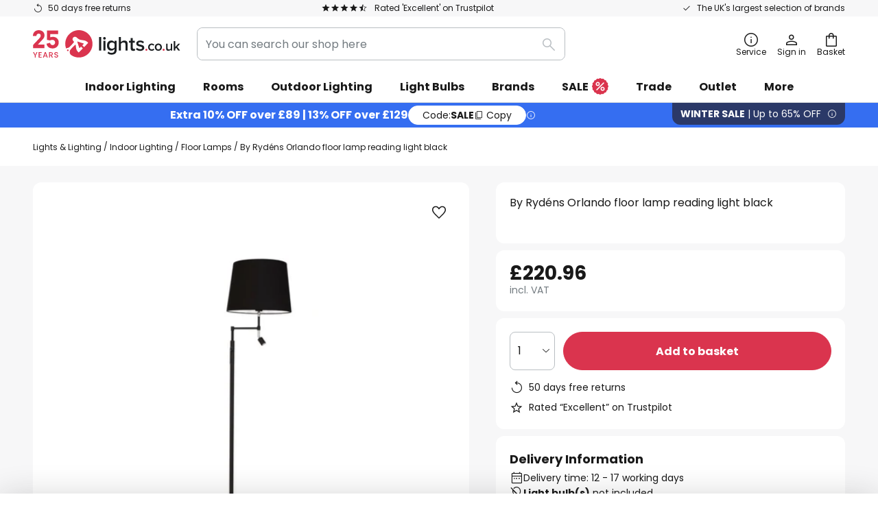

--- FILE ---
content_type: text/html; charset=UTF-8
request_url: https://www.lights.co.uk/p/by-rydens-orlando-floor-lamp-reading-light-black-10024117.html
body_size: 68955
content:
 <!doctype html><html lang="en"><head prefix="og: http://ogp.me/ns# fb: http://ogp.me/ns/fb# product: http://ogp.me/ns/product#"><script nonce="71yrdjbojVJE8Tqzoa2uUA==" data-prevent-move="text/x-magento-template">window.gdprAppliesGlobally=true;if(!("cmp_id" in window)||window.cmp_id<1){window.cmp_id=0}if(!("cmp_cdid" in window)){window.cmp_cdid="92067d943b86"}if(!("cmp_params" in window)){window.cmp_params=""}if(!("cmp_host" in window)){window.cmp_host="delivery.consentmanager.net"}if(!("cmp_cdn" in window)){window.cmp_cdn="cdn.consentmanager.net"}if(!("cmp_proto" in window)){window.cmp_proto="https:"}if(!("cmp_codesrc" in window)){window.cmp_codesrc="19"}window.cmp_getsupportedLangs=function(){var b=["DE","EN","FR","IT","NO","DA","FI","ES","PT","RO","BG","ET","EL","GA","HR","LV","LT","MT","NL","PL","SV","SK","SL","CS","HU","RU","SR","ZH","TR","UK","AR","BS"];if("cmp_customlanguages" in window){for(var a=0;a<window.cmp_customlanguages.length;a++){b.push(window.cmp_customlanguages[a].l.toUpperCase())}}return b};window.cmp_getRTLLangs=function(){var a=["AR"];if("cmp_customlanguages" in window){for(var b=0;b<window.cmp_customlanguages.length;b++){if("r" in window.cmp_customlanguages[b]&&window.cmp_customlanguages[b].r){a.push(window.cmp_customlanguages[b].l)}}}return a};window.cmp_getlang=function(j){if(typeof(j)!="boolean"){j=true}if(j&&typeof(cmp_getlang.usedlang)=="string"&&cmp_getlang.usedlang!==""){return cmp_getlang.usedlang}var g=window.cmp_getsupportedLangs();var c=[];var f=location.hash;var e=location.search;var a="languages" in navigator?navigator.languages:[];if(f.indexOf("cmplang=")!=-1){c.push(f.substr(f.indexOf("cmplang=")+8,2).toUpperCase())}else{if(e.indexOf("cmplang=")!=-1){c.push(e.substr(e.indexOf("cmplang=")+8,2).toUpperCase())}else{if("cmp_setlang" in window&&window.cmp_setlang!=""){c.push(window.cmp_setlang.toUpperCase())}else{if(a.length>0){for(var d=0;d<a.length;d++){c.push(a[d])}}}}}if("language" in navigator){c.push(navigator.language)}if("userLanguage" in navigator){c.push(navigator.userLanguage)}var h="";for(var d=0;d<c.length;d++){var b=c[d].toUpperCase();if(g.indexOf(b)!=-1){h=b;break}if(b.indexOf("-")!=-1){b=b.substr(0,2)}if(g.indexOf(b)!=-1){h=b;break}}if(h==""&&typeof(cmp_getlang.defaultlang)=="string"&&cmp_getlang.defaultlang!==""){return cmp_getlang.defaultlang}else{if(h==""){h="EN"}}h=h.toUpperCase();return h};(function(){var n=document;var p=window;var f="";var b="_en";if("cmp_getlang" in p){f=p.cmp_getlang().toLowerCase();if("cmp_customlanguages" in p){for(var h=0;h<p.cmp_customlanguages.length;h++){if(p.cmp_customlanguages[h].l.toUpperCase()==f.toUpperCase()){f="en";break}}}b="_"+f}function g(e,d){var l="";e+="=";var i=e.length;if(location.hash.indexOf(e)!=-1){l=location.hash.substr(location.hash.indexOf(e)+i,9999)}else{if(location.search.indexOf(e)!=-1){l=location.search.substr(location.search.indexOf(e)+i,9999)}else{return d}}if(l.indexOf("&")!=-1){l=l.substr(0,l.indexOf("&"))}return l}var j=("cmp_proto" in p)?p.cmp_proto:"https:";if(j!="http:"&&j!="https:"){j="https:"}var k=("cmp_ref" in p)?p.cmp_ref:location.href;var q=n.createElement("script");q.setAttribute("data-cmp-ab","1");var c=g("cmpdesign","");var a=g("cmpregulationkey","");var o=g("cmpatt","");q.src=j+"//"+p.cmp_host+"/delivery/cmp.php?"+("cmp_id" in p&&p.cmp_id>0?"id="+p.cmp_id:"")+("cmp_cdid" in p?"cdid="+p.cmp_cdid:"")+"&h="+encodeURIComponent(k)+(c!=""?"&cmpdesign="+encodeURIComponent(c):"")+(a!=""?"&cmpregulationkey="+encodeURIComponent(a):"")+(o!=""?"&cmatt="+encodeURIComponent(o):"")+("cmp_params" in p?"&"+p.cmp_params:"")+(n.cookie.length>0?"&__cmpfcc=1":"")+"&l="+f.toLowerCase()+"&o="+(new Date()).getTime();q.type="text/javascript";q.async=true;if(n.currentScript&&n.currentScript.parentElement){n.currentScript.parentElement.appendChild(q)}else{if(n.body){n.body.appendChild(q)}else{var m=n.getElementsByTagName("body");if(m.length==0){m=n.getElementsByTagName("div")}if(m.length==0){m=n.getElementsByTagName("span")}if(m.length==0){m=n.getElementsByTagName("ins")}if(m.length==0){m=n.getElementsByTagName("script")}if(m.length==0){m=n.getElementsByTagName("head")}if(m.length>0){m[0].appendChild(q)}}}var q=n.createElement("script");q.src=j+"//"+p.cmp_cdn+"/delivery/js/cmp"+b+".min.js";q.type="text/javascript";q.setAttribute("data-cmp-ab","1");q.async=true;if(n.currentScript&&n.currentScript.parentElement){n.currentScript.parentElement.appendChild(q)}else{if(n.body){n.body.appendChild(q)}else{var m=n.getElementsByTagName("body");if(m.length==0){m=n.getElementsByTagName("div")}if(m.length==0){m=n.getElementsByTagName("span")}if(m.length==0){m=n.getElementsByTagName("ins")}if(m.length==0){m=n.getElementsByTagName("script")}if(m.length==0){m=n.getElementsByTagName("head")}if(m.length>0){m[0].appendChild(q)}}}})();window.cmp_addFrame=function(b){if(!window.frames[b]){if(document.body){var a=document.createElement("iframe");a.style.cssText="display:none";if("cmp_cdn" in window&&"cmp_ultrablocking" in window&&window.cmp_ultrablocking>0){a.src="//"+window.cmp_cdn+"/delivery/empty.html"}a.name=b;document.body.appendChild(a)}else{window.setTimeout(window.cmp_addFrame,10,b)}}};window.cmp_rc=function(h){var b=document.cookie;var f="";var d=0;while(b!=""&&d<100){d++;while(b.substr(0,1)==" "){b=b.substr(1,b.length)}var g=b.substring(0,b.indexOf("="));if(b.indexOf(";")!=-1){var c=b.substring(b.indexOf("=")+1,b.indexOf(";"))}else{var c=b.substr(b.indexOf("=")+1,b.length)}if(h==g){f=c}var e=b.indexOf(";")+1;if(e==0){e=b.length}b=b.substring(e,b.length)}return(f)};window.cmp_stub=function(){var a=arguments;__cmp.a=__cmp.a||[];if(!a.length){return __cmp.a}else{if(a[0]==="ping"){if(a[1]===2){a[2]({gdprApplies:gdprAppliesGlobally,cmpLoaded:false,cmpStatus:"stub",displayStatus:"hidden",apiVersion:"2.0",cmpId:31},true)}else{a[2](false,true)}}else{if(a[0]==="getUSPData"){a[2]({version:1,uspString:window.cmp_rc("")},true)}else{if(a[0]==="getTCData"){__cmp.a.push([].slice.apply(a))}else{if(a[0]==="addEventListener"||a[0]==="removeEventListener"){__cmp.a.push([].slice.apply(a))}else{if(a.length==4&&a[3]===false){a[2]({},false)}else{__cmp.a.push([].slice.apply(a))}}}}}}};window.cmp_msghandler=function(d){var a=typeof d.data==="string";try{var c=a?JSON.parse(d.data):d.data}catch(f){var c=null}if(typeof(c)==="object"&&c!==null&&"__cmpCall" in c){var b=c.__cmpCall;window.__cmp(b.command,b.parameter,function(h,g){var e={__cmpReturn:{returnValue:h,success:g,callId:b.callId}};d.source.postMessage(a?JSON.stringify(e):e,"*")})}if(typeof(c)==="object"&&c!==null&&"__uspapiCall" in c){var b=c.__uspapiCall;window.__uspapi(b.command,b.version,function(h,g){var e={__uspapiReturn:{returnValue:h,success:g,callId:b.callId}};d.source.postMessage(a?JSON.stringify(e):e,"*")})}if(typeof(c)==="object"&&c!==null&&"__tcfapiCall" in c){var b=c.__tcfapiCall;window.__tcfapi(b.command,b.version,function(h,g){var e={__tcfapiReturn:{returnValue:h,success:g,callId:b.callId}};d.source.postMessage(a?JSON.stringify(e):e,"*")},b.parameter)}};window.cmp_setStub=function(a){if(!(a in window)||(typeof(window[a])!=="function"&&typeof(window[a])!=="object"&&(typeof(window[a])==="undefined"||window[a]!==null))){window[a]=window.cmp_stub;window[a].msgHandler=window.cmp_msghandler;window.addEventListener("message",window.cmp_msghandler,false)}};window.cmp_addFrame("__cmpLocator");if(!("cmp_disableusp" in window)||!window.cmp_disableusp){window.cmp_addFrame("__uspapiLocator")}if(!("cmp_disabletcf" in window)||!window.cmp_disabletcf){window.cmp_addFrame("__tcfapiLocator")}window.cmp_setStub("__cmp");if(!("cmp_disabletcf" in window)||!window.cmp_disabletcf){window.cmp_setStub("__tcfapi")}if(!("cmp_disableusp" in window)||!window.cmp_disableusp){window.cmp_setStub("__uspapi")};</script> <meta charset="utf-8"/>
<meta name="title" content="By Rydéns Orlando floor lamp reading light black | Lights.co.uk"/>
<meta name="description" content="By Rydéns Orlando floor lamp reading light black ✓ 50 days free returns ✓ The UK&#039;s largest selection of brands ✓ Flexible payment options. Visit now."/>
<meta name="robots" content="INDEX,FOLLOW"/>
<meta name="viewport" content="width=device-width, initial-scale=1"/>
<meta name="format-detection" content="telephone=no"/>
<title>By Rydéns Orlando floor lamp reading light black | Lights.co.uk</title>
<link  rel="stylesheet" type="text/css"  media="all" href="https://www.lights.co.uk/static/version1769009726/base/Magento/base/default/mage/calendar.min.css" />
<link  rel="stylesheet" type="text/css"  media="all" href="https://www.lights.co.uk/static/version1769009726/frontend/LW/LUX2/default/css/styles-m.min.css" />
<link  rel="stylesheet" type="text/css"  media="all" href="https://www.lights.co.uk/static/version1769009726/base/Magento/base/default/jquery/uppy/dist/uppy-custom.min.css" />
<link  rel="stylesheet" type="text/css"  media="all" href="https://www.lights.co.uk/static/version1769009726/frontend/Magento/base/default/Payone_Core/css/payone.min.css" />
<link  rel="stylesheet" type="text/css"  media="all" href="https://www.lights.co.uk/static/version1769009726/frontend/Magento/base/default/LW_SwiperJs/lib/swiper.min.css" />
<link  rel="stylesheet" type="text/css"  media="all" href="https://www.lights.co.uk/static/version1769009726/frontend/LW/LUX2/default/mage/gallery/gallery.min.css" />
<link  rel="stylesheet" type="text/css"  media="all" href="https://www.lights.co.uk/static/version1769009726/frontend/Magento/base/default/LW_Chatbot/css/df-messenger-default.min.css" />
<link  rel="stylesheet" type="text/css"  media="screen and (min-width: 768px)" href="https://www.lights.co.uk/static/version1769009726/frontend/LW/LUX2/default/css/styles-l.min.css" />







<link  rel="preload" as="font" crossorigin="anonymous" href="/asset/font/lw-iconfont-20251106/lw-iconfont.woff2" />
<link  rel="preload" as="font" crossorigin="anonymous" href="/asset/font/poppins/Poppins-Regular.woff2" />
<link  rel="preload" as="font" crossorigin="anonymous" href="/asset/font/poppins/Poppins-Bold.woff2" />
<link  rel="icon" type="image/png" sizes="48x48" href="/logo/lampenwelt/favicon-48x48.png" />
<link  rel="icon" type="image/svg+xml" href="/logo/lampenwelt/favicon.svg" />
<link  rel="shortcut icon" href="/logo/lampenwelt/favicon.ico" />
<link  rel="apple-touch-icon" sizes="180x180" href="/logo/lampenwelt/apple-touch-icon.png" />
<link  rel="manifest" href="/logo/lampenwelt/site.webmanifest" />
<link  rel="canonical" href="https://www.lights.co.uk/p/by-rydens-orlando-floor-lamp-reading-light-black-10024117.html" />
   <script nonce="71yrdjbojVJE8Tqzoa2uUA==" type="text/javascript" data-prevent-move="text/x-magento-template">
    window.dataLayer = window.dataLayer || [];
    window.dataLayer.push({"pageType":"productPage","product":{"id":"10024117","name":"By Ryd\u00e9ns Orlando floor lamp reading light black","brand":"By Ryd\u00e9ns","originalCategoryNames":["Indoor Lighting","Floor Lamps"],"uniqueCategoryNames":["Indoor Lighting","Floor Lamps"],"uniqueCategoryIds":["1","69"],"price":"220.96","deliveryTime":"Delivery time: 12 - 17 days","deliveryTimeInDays":"14","panType":"HWB","bulkyGood":"no","availabilityStatus":"Backorder","scarcity":"no"}})</script> <script nonce="71yrdjbojVJE8Tqzoa2uUA==" id="gtmScript" type="text/javascript" data-prevent-move="text/x-magento-template">
        const whenPageActivated = new Promise((resolve) => {
            if (document.prerendering) {
                document.addEventListener('prerenderingchange', resolve, {
                    once: true
                });
            } else {
                resolve();
            }
        });

        async function initAnalytics() {
            await whenPageActivated;

            window.dataLayer = window.dataLayer || [];
            window.dlCurrencyCode = "GBP";

            <!-- GOOGLE TAG MANAGER -->
            (function (w, d, s, l, i) {
                w[l] = w[l] || [];
                w[l].push({
                    'gtm.start': new Date().getTime(),
                    event: 'gtm.js'
                });
                var f = d.getElementsByTagName(s)[0],
                    j = d.createElement(s),
                    dl = l != 'dataLayer' ? '&l=' + l : '';
                j.async = true;
                j.src = 'https://collector.sst.lights.co.uk/gtm.js?id=' + i + dl;
                var n = d.querySelector('[nonce]');
                n && j.setAttribute('nonce', n.nonce || n.getAttribute('nonce'));
                f.parentNode.insertBefore(j, f);
            })(window, document, 'script', 'dataLayer', 'GTM\u002DWN53QXZF');
            <!-- END GOOGLE TAG MANAGER -->
        }

        initAnalytics();</script>     <style> .search-autocomplete { display: none !important; }</style>      <link href="https://www.lights.co.uk/static/version1769009726/frontend/LW/base/default/Bloomreach_Connector/css/variables.min.css" rel="stylesheet">   <style></style>    <style></style>   <link rel="alternate" href="https://www.lights.co.uk/p/by-rydens-orlando-floor-lamp-reading-light-black-10024117.html" hreflang="en-GB"/> <link rel="alternate" href="https://www.lumories.bg/p/ot-rydens-orlando-podova-lampa-za-chetene-cherna-10024117.html" hreflang="bg-BG"/> <link rel="alternate" href="https://www.lumories.cz/p/by-rydens-orlando-stojaci-lampa-na-cteni-cerna-10024117.html" hreflang="cs-CZ"/> <link rel="alternate" href="https://www.lampegiganten.dk/p/by-rydens-orlando-gulvlampe-laeselampe-sort-10024117.html" hreflang="da-DK"/> <link rel="alternate" href="https://www.lampenwelt.at/p/by-rydens-orlando-stehlampe-leselicht-schwarz-10024117.html" hreflang="de-AT"/> <link rel="alternate" href="https://www.lampenwelt.ch/p/by-rydens-orlando-stehlampe-leselicht-schwarz-10024117.html" hreflang="de-CH"/> <link rel="alternate" href="https://www.lampenwelt.de/p/by-rydens-orlando-stehlampe-leselicht-schwarz-10024117.html" hreflang="de-DE"/> <link rel="alternate" href="https://www.lumories.gr/p/by-rydens-orlando-fotistiko-dapedou-fos-anagnosis-mauro-10024117.html" hreflang="el-GR"/> <link rel="alternate" href="https://www.lights.ie/p/by-rydens-orlando-floor-lamp-reading-light-black-10024117.html" hreflang="en-IE"/> <link rel="alternate" href="https://www.lampara.es/p/by-rydens-orlando-lampara-de-pie-brazo-de-lectura-negro-10024117.html" hreflang="es-ES"/> <link rel="alternate" href="https://www.lumories.ee/p/rydens-orlando-porandalamp-lugemisvalgusti-must-10024117.html" hreflang="et-EE"/> <link rel="alternate" href="https://www.nettilamppu.fi/p/by-rydens-orlando-lattiavalaisin-lukuvalo-musta-10024117.html" hreflang="fi-FI"/> <link rel="alternate" href="https://fr.lumories.ch/p/by-rydens-orlando-lampadaire-lampe-de-lecture-noir-10024117.html" hreflang="fr-CH"/> <link rel="alternate" href="https://www.luminaire.fr/p/by-rydens-orlando-lampadaire-lampe-de-lecture-noir-10024117.html" hreflang="fr-FR"/> <link rel="alternate" href="https://www.lumories.hr/p/by-rydens-orlando-podna-svjetiljka-za-citanje-crna-10024117.html" hreflang="hr-HR"/> <link rel="alternate" href="https://www.feny24.hu/p/rydens-orlando-allolampa-olvasolampa-fekete-10024117.html" hreflang="hu-HU"/> <link rel="alternate" href="https://www.lampade.it/p/by-rydens-orlando-lampada-da-terra-da-lettura-nera-10024117.html" hreflang="it-IT"/> <link rel="alternate" href="https://www.lumories.lt/p/by-rydens-orlando-grindu-lempa-skaitymo-sviesa-juoda-10024117.html" hreflang="lt-LT"/> <link rel="alternate" href="https://www.lumories.lv/p/by-rydens-orlando-stavlampa-lasamvieta-melna-10024117.html" hreflang="lv-LV"/> <link rel="alternate" href="https://www.lampegiganten.no/p/by-rydens-orlando-gulvlampe-leselampe-svart-10024117.html" hreflang="nb-NO"/> <link rel="alternate" href="https://www.lampen24.be/p/by-rydens-orlando-vloerlamp-leeslampje-zwart-10024117.html" hreflang="nl-BE"/> <link rel="alternate" href="https://www.lampen24.nl/p/by-rydens-orlando-vloerlamp-leeslampje-zwart-10024117.html" hreflang="nl-NL"/> <link rel="alternate" href="https://www.lampy.pl/p/by-rydens-orlando-lampa-podlogowa-do-czytania-czarna-10024117.html" hreflang="pl-PL"/> <link rel="alternate" href="https://www.lumories.pt/p/by-rydens-orlando-candeeiro-de-pe-luz-de-leitura-preto-10024117.html" hreflang="pt-PT"/> <link rel="alternate" href="https://www.lumories.ro/p/by-rydens-orlando-lampadar-lumina-de-lectura-negru-10024117.html" hreflang="ro-RO"/> <link rel="alternate" href="https://www.lumories.sk/p/by-rydens-orlando-stojacia-lampa-na-citanie-cierna-10024117.html" hreflang="sk-SK"/> <link rel="alternate" href="https://www.lumories.si/p/by-rydens-orlando-talna-svetilka-za-branje-crna-10024117.html" hreflang="sl-SI"/> <link rel="alternate" href="https://www.lamp24.se/p/by-rydens-orlando-golvlampa-laslampa-svart-10024117.html" hreflang="sv-SE"/> <link rel="alternate" href="https://www.lights.co.uk/p/by-rydens-orlando-floor-lamp-reading-light-black-10024117.html" hreflang="x-default"/><!--We can use this context to add some thing in future-->    <script nonce="71yrdjbojVJE8Tqzoa2uUA==" data-prevent-move="text/x-magento-template">
    window.kameleoonQueue = window.kameleoonQueue || [];</script><script nonce="71yrdjbojVJE8Tqzoa2uUA==" data-prevent-move="text/x-magento-template"
        src="//pu8bufhtgh.kameleoon.eu/kameleoon.js"
        async=""></script> <script nonce="71yrdjbojVJE8Tqzoa2uUA==" type="text/javascript" data-prevent-move="text/x-magento-template">
    ;window.NREUM || (NREUM = {});
    NREUM.init = {
         distributed_tracing: { enabled: true },
        privacy: { cookies_enabled: true },
    };
    ;NREUM.loader_config = {
        accountID: '3827620',
        trustKey: '3827620',
        agentID: "538462193",
        licenseKey: 'NRJS-a9f247f553a89a71d7d',
        applicationID: "390932617",
    };
    ;NREUM.info = {
        beacon: 'bam.eu01.nr-data.net',
        errorBeacon: 'bam.eu01.nr-data.net',
        licenseKey: 'NRJS-a9f247f553a89a71d7d',
        applicationID: "390932617",
        sa: 1,
    };
    ;/*! For license information please see nr - loader - spa - 1.285.0.min.js.LICENSE.txt */
    (() => {
        var e, t, r = {
            8122: (e, t, r) => {
                'use strict';
                r.d(t, { a: () => i });
                var n = r(944);

                function i(e, t) {
                    try {
                        if (!e || 'object' != typeof e) return (0, n.R)(3);
                        if (!t || 'object' != typeof t) return (0, n.R)(4);
                        const r = Object.create(Object.getPrototypeOf(t), Object.getOwnPropertyDescriptors(t)),
                            o = 0 === Object.keys(r).length ? e : r;
                        for (let a in o) if (void 0 !== e[a]) try {
                            if (null === e[a]) {
                                r[a] = null;
                                continue;
                            }
                            Array.isArray(e[a]) && Array.isArray(t[a]) ? r[a] = Array.from(new Set([...e[a], ...t[a]])) : 'object' == typeof e[a] && 'object' == typeof t[a] ? r[a] = i(e[a], t[a]) : r[a] = e[a];
                        } catch (e) {
                            (0, n.R)(1, e);
                        }
                        return r;
                    } catch (e) {
                        (0, n.R)(2, e);
                    }
                }
            }, 2555: (e, t, r) => {
                'use strict';
                r.d(t, { Vp: () => c, fn: () => s, x1: () => u });
                var n = r(384), i = r(8122);
                const o = {
                    beacon: n.NT.beacon,
                    errorBeacon: n.NT.errorBeacon,
                    licenseKey: void 0,
                    applicationID: void 0,
                    sa: void 0,
                    queueTime: void 0,
                    applicationTime: void 0,
                    ttGuid: void 0,
                    user: void 0,
                    account: void 0,
                    product: void 0,
                    extra: void 0,
                    jsAttributes: {},
                    userAttributes: void 0,
                    atts: void 0,
                    transactionName: void 0,
                    tNamePlain: void 0,
                }, a = {};

                function s(e) {
                    try {
                        const t = c(e);
                        return !!t.licenseKey && !!t.errorBeacon && !!t.applicationID;
                    } catch (e) {
                        return !1;
                    }
                }

                function c(e) {
                    if (!e) throw new Error('All info objects require an agent identifier!');
                    if (!a[e]) throw new Error('Info for '.concat(e, ' was never set'));
                    return a[e];
                }

                function u(e, t) {
                    if (!e) throw new Error('All info objects require an agent identifier!');
                    a[e] = (0, i.a)(t, o);
                    const r = (0, n.nY)(e);
                    r && (r.info = a[e]);
                }
            }, 9417: (e, t, r) => {
                'use strict';
                r.d(t, { D0: () => h, gD: () => g, xN: () => p });
                var n = r(3333);
                const i = e => {
                    if (!e || 'string' != typeof e) return !1;
                    try {
                        document.createDocumentFragment().querySelector(e);
                    } catch {
                        return !1;
                    }
                    return !0;
                };
                var o = r(2614), a = r(944), s = r(384), c = r(8122);
                const u = '[data-nr-mask]', d = () => {
                    const e = {
                        feature_flags: [],
                        experimental: { marks: !1, measures: !1, resources: !1 },
                        mask_selector: '*',
                        block_selector: '[data-nr-block]',
                        mask_input_options: {
                            color: !1,
                            date: !1,
                            'datetime-local': !1,
                            email: !1,
                            month: !1,
                            number: !1,
                            range: !1,
                            search: !1,
                            tel: !1,
                            text: !1,
                            time: !1,
                            url: !1,
                            week: !1,
                            textarea: !1,
                            select: !1,
                            password: !0,
                        },
                    };
                    return {
                        ajax: { deny_list: void 0, block_internal: !0, enabled: !0, autoStart: !0 },
                        distributed_tracing: {
                            enabled: void 0,
                            exclude_newrelic_header: void 0,
                            cors_use_newrelic_header: void 0,
                            cors_use_tracecontext_headers: void 0,
                            allowed_origins: void 0,
                        },
                        get feature_flags() {
                            return e.feature_flags;
                        },
                        set feature_flags(t) {
                            e.feature_flags = t;
                        },
                        generic_events: { enabled: !0, autoStart: !0 },
                        harvest: { interval: 30 },
                        jserrors: { enabled: !0, autoStart: !0 },
                        logging: { enabled: !0, autoStart: !0 },
                        metrics: { enabled: !0, autoStart: !0 },
                        obfuscate: void 0,
                        page_action: { enabled: !0 },
                        page_view_event: { enabled: !0, autoStart: !0 },
                        page_view_timing: { enabled: !0, autoStart: !0 },
                        performance: {
                            get capture_marks() {
                                return e.feature_flags.includes(n.$v.MARKS) || e.experimental.marks;
                            }, set capture_marks(t) {
                                e.experimental.marks = t;
                            }, get capture_measures() {
                                return e.feature_flags.includes(n.$v.MEASURES) || e.experimental.measures;
                            }, set capture_measures(t) {
                                e.experimental.measures = t;
                            }, capture_detail: !0, resources: {
                                get enabled() {
                                    return e.feature_flags.includes(n.$v.RESOURCES) || e.experimental.resources;
                                }, set enabled(t) {
                                    e.experimental.resources = t;
                                }, asset_types: [], first_party_domains: [], ignore_newrelic: !0,
                            },
                        },
                        privacy: { cookies_enabled: !0 },
                        proxy: { assets: void 0, beacon: void 0 },
                        session: { expiresMs: o.wk, inactiveMs: o.BB },
                        session_replay: {
                            autoStart: !0,
                            enabled: !1,
                            preload: !1,
                            sampling_rate: 10,
                            error_sampling_rate: 100,
                            collect_fonts: !1,
                            inline_images: !1,
                            fix_stylesheets: !0,
                            mask_all_inputs: !0,
                            get mask_text_selector() {
                                return e.mask_selector;
                            },
                            set mask_text_selector(t) {
                                i(t) ? e.mask_selector = ''.concat(t, ',').concat(u) : '' === t || null === t ? e.mask_selector = u : (0, a.R)(5, t);
                            },
                            get block_class() {
                                return 'nr-block';
                            },
                            get ignore_class() {
                                return 'nr-ignore';
                            },
                            get mask_text_class() {
                                return 'nr-mask';
                            },
                            get block_selector() {
                                return e.block_selector;
                            },
                            set block_selector(t) {
                                i(t) ? e.block_selector += ','.concat(t) : '' !== t && (0, a.R)(6, t);
                            },
                            get mask_input_options() {
                                return e.mask_input_options;
                            },
                            set mask_input_options(t) {
                                t && 'object' == typeof t ? e.mask_input_options = {
                                    ...t,
                                    password: !0,
                                } : (0, a.R)(7, t);
                            },
                        },
                        session_trace: { enabled: !0, autoStart: !0 },
                        soft_navigations: { enabled: !0, autoStart: !0 },
                        spa: { enabled: !0, autoStart: !0 },
                        ssl: void 0,
                        user_actions: { enabled: !0, elementAttributes: ['id', 'className', 'tagName', 'type'] },
                    };
                }, l = {}, f = 'All configuration objects require an agent identifier!';

                function h(e) {
                    if (!e) throw new Error(f);
                    if (!l[e]) throw new Error('Configuration for '.concat(e, ' was never set'));
                    return l[e];
                }

                function p(e, t) {
                    if (!e) throw new Error(f);
                    l[e] = (0, c.a)(t, d());
                    const r = (0, s.nY)(e);
                    r && (r.init = l[e]);
                }

                function g(e, t) {
                    if (!e) throw new Error(f);
                    var r = h(e);
                    if (r) {
                        for (var n = t.split('.'), i = 0; i < n.length - 1; i++) if ('object' != typeof (r = r[n[i]])) return;
                        r = r[n[n.length - 1]];
                    }
                    return r;
                }
            }, 5603: (e, t, r) => {
                'use strict';
                r.d(t, { a: () => c, o: () => s });
                var n = r(384), i = r(8122);
                const o = {
                    accountID: void 0,
                    trustKey: void 0,
                    agentID: void 0,
                    licenseKey: void 0,
                    applicationID: void 0,
                    xpid: void 0,
                }, a = {};

                function s(e) {
                    if (!e) throw new Error('All loader-config objects require an agent identifier!');
                    if (!a[e]) throw new Error('LoaderConfig for '.concat(e, ' was never set'));
                    return a[e];
                }

                function c(e, t) {
                    if (!e) throw new Error('All loader-config objects require an agent identifier!');
                    a[e] = (0, i.a)(t, o);
                    const r = (0, n.nY)(e);
                    r && (r.loader_config = a[e]);
                }
            }, 3371: (e, t, r) => {
                'use strict';
                r.d(t, { V: () => f, f: () => l });
                var n = r(8122), i = r(384), o = r(6154), a = r(9324);
                let s = 0;
                const c = { buildEnv: a.F3, distMethod: a.Xs, version: a.xv, originTime: o.WN }, u = {
                    customTransaction: void 0,
                    disabled: !1,
                    isolatedBacklog: !1,
                    loaderType: void 0,
                    maxBytes: 3e4,
                    onerror: void 0,
                    ptid: void 0,
                    releaseIds: {},
                    appMetadata: {},
                    session: void 0,
                    denyList: void 0,
                    timeKeeper: void 0,
                    obfuscator: void 0,
                    harvester: void 0,
                }, d = {};

                function l(e) {
                    if (!e) throw new Error('All runtime objects require an agent identifier!');
                    if (!d[e]) throw new Error('Runtime for '.concat(e, ' was never set'));
                    return d[e];
                }

                function f(e, t) {
                    if (!e) throw new Error('All runtime objects require an agent identifier!');
                    d[e] = { ...(0, n.a)(t, u), ...c }, Object.hasOwnProperty.call(d[e], 'harvestCount') || Object.defineProperty(d[e], 'harvestCount', { get: () => ++s });
                    const r = (0, i.nY)(e);
                    r && (r.runtime = d[e]);
                }
            }, 9324: (e, t, r) => {
                'use strict';
                r.d(t, { F3: () => i, Xs: () => o, Yq: () => a, xv: () => n });
                const n = '1.285.0', i = 'PROD', o = 'CDN', a = '^2.0.0-alpha.18';
            }, 6154: (e, t, r) => {
                'use strict';
                r.d(t, {
                    A4: () => s,
                    OF: () => d,
                    RI: () => i,
                    WN: () => h,
                    bv: () => o,
                    gm: () => a,
                    lR: () => f,
                    m: () => u,
                    mw: () => c,
                    sb: () => l,
                });
                var n = r(1863);
                const i = 'undefined' != typeof window && !!window.document,
                    o = 'undefined' != typeof WorkerGlobalScope && ('undefined' != typeof self && self instanceof WorkerGlobalScope && self.navigator instanceof WorkerNavigator || 'undefined' != typeof globalThis && globalThis instanceof WorkerGlobalScope && globalThis.navigator instanceof WorkerNavigator),
                    a = i ? window : 'undefined' != typeof WorkerGlobalScope && ('undefined' != typeof self && self instanceof WorkerGlobalScope && self || 'undefined' != typeof globalThis && globalThis instanceof WorkerGlobalScope && globalThis),
                    s = 'complete' === a?.document?.readyState, c = Boolean('hidden' === a?.document?.visibilityState),
                    u = '' + a?.location, d = /iPad|iPhone|iPod/.test(a.navigator?.userAgent),
                    l = d && 'undefined' == typeof SharedWorker, f = (() => {
                        const e = a.navigator?.userAgent?.match(/Firefox[/\s](\d+\.\d+)/);
                        return Array.isArray(e) && e.length >= 2 ? +e[1] : 0;
                    })(), h = Date.now() - (0, n.t)();
            }, 7295: (e, t, r) => {
                'use strict';
                r.d(t, { Xv: () => a, gX: () => i, iW: () => o });
                var n = [];

                function i(e) {
                    if (!e || o(e)) return !1;
                    if (0 === n.length) return !0;
                    for (var t = 0; t < n.length; t++) {
                        var r = n[t];
                        if ('*' === r.hostname) return !1;
                        if (s(r.hostname, e.hostname) && c(r.pathname, e.pathname)) return !1;
                    }
                    return !0;
                }

                function o(e) {
                    return void 0 === e.hostname;
                }

                function a(e) {
                    if (n = [], e && e.length) for (var t = 0; t < e.length; t++) {
                        let r = e[t];
                        if (!r) continue;
                        0 === r.indexOf('http://') ? r = r.substring(7) : 0 === r.indexOf('https://') && (r = r.substring(8));
                        const i = r.indexOf('/');
                        let o, a;
                        i > 0 ? (o = r.substring(0, i), a = r.substring(i)) : (o = r, a = '');
                        let [s] = o.split(':');
                        n.push({ hostname: s, pathname: a });
                    }
                }

                function s(e, t) {
                    return !(e.length > t.length) && t.indexOf(e) === t.length - e.length;
                }

                function c(e, t) {
                    return 0 === e.indexOf('/') && (e = e.substring(1)), 0 === t.indexOf('/') && (t = t.substring(1)), '' === e || e === t;
                }
            }, 3241: (e, t, r) => {
                'use strict';
                r.d(t, { W: () => o });
                var n = r(6154);
                const i = 'newrelic';

                function o(e = {}) {
                    try {
                        n.gm.dispatchEvent(new CustomEvent(i, { detail: e }));
                    } catch (e) {
                    }
                }
            }, 1687: (e, t, r) => {
                'use strict';
                r.d(t, { Ak: () => c, Ze: () => l, x3: () => u });
                var n = r(7836), i = r(3606), o = r(860), a = r(2646);
                const s = {};

                function c(e, t) {
                    const r = { staged: !1, priority: o.P3[t] || 0 };
                    d(e), s[e].get(t) || s[e].set(t, r);
                }

                function u(e, t) {
                    e && s[e] && (s[e].get(t) && s[e].delete(t), h(e, t, !1), s[e].size && f(e));
                }

                function d(e) {
                    if (!e) throw new Error('agentIdentifier required');
                    s[e] || (s[e] = new Map);
                }

                function l(e = '', t = 'feature', r = !1) {
                    if (d(e), !e || !s[e].get(t) || r) return h(e, t);
                    s[e].get(t).staged = !0, f(e);
                }

                function f(e) {
                    const t = Array.from(s[e]);
                    t.every((([e, t]) => t.staged)) && (t.sort(((e, t) => e[1].priority - t[1].priority)), t.forEach((([t]) => {
                        s[e].delete(t), h(e, t);
                    })));
                }

                function h(e, t, r = !0) {
                    const o = e ? n.ee.get(e) : n.ee, s = i.i.handlers;
                    if (!o.aborted && o.backlog && s) {
                        if (r) {
                            const e = o.backlog[t], r = s[t];
                            if (r) {
                                for (let t = 0; e && t < e.length; ++t) p(e[t], r);
                                Object.entries(r).forEach((([e, t]) => {
                                    Object.values(t || {}).forEach((t => {
                                        t[0]?.on && t[0]?.context() instanceof a.y && t[0].on(e, t[1]);
                                    }));
                                }));
                            }
                        }
                        o.isolatedBacklog || delete s[t], o.backlog[t] = null, o.emit('drain-' + t, []);
                    }
                }

                function p(e, t) {
                    var r = e[1];
                    Object.values(t[r] || {}).forEach((t => {
                        var r = e[0];
                        if (t[0] === r) {
                            var n = t[1], i = e[3], o = e[2];
                            n.apply(i, o);
                        }
                    }));
                }
            }, 7836: (e, t, r) => {
                'use strict';
                r.d(t, { P: () => c, ee: () => u });
                var n = r(384), i = r(8990), o = r(3371), a = r(2646), s = r(5607);
                const c = 'nr@context:'.concat(s.W), u = function e(t, r) {
                    var n = {}, s = {}, d = {}, l = !1;
                    try {
                        l = 16 === r.length && (0, o.f)(r).isolatedBacklog;
                    } catch (e) {
                    }
                    var f = {
                        on: p,
                        addEventListener: p,
                        removeEventListener: function(e, t) {
                            var r = n[e];
                            if (!r) return;
                            for (var i = 0; i < r.length; i++) r[i] === t && r.splice(i, 1);
                        },
                        emit: function(e, r, n, i, o) {
                            !1 !== o && (o = !0);
                            if (u.aborted && !i) return;
                            t && o && t.emit(e, r, n);
                            for (var a = h(n), c = g(e), d = c.length, l = 0; l < d; l++) c[l].apply(a, r);
                            var p = v()[s[e]];
                            p && p.push([f, e, r, a]);
                            return a;
                        },
                        get: m,
                        listeners: g,
                        context: h,
                        buffer: function(e, t) {
                            const r = v();
                            if (t = t || 'feature', f.aborted) return;
                            Object.entries(e || {}).forEach((([e, n]) => {
                                s[n] = t, t in r || (r[t] = []);
                            }));
                        },
                        abort: function() {
                            f._aborted = !0, Object.keys(f.backlog).forEach((e => {
                                delete f.backlog[e];
                            }));
                        },
                        isBuffering: function(e) {
                            return !!v()[s[e]];
                        },
                        debugId: r,
                        backlog: l ? {} : t && 'object' == typeof t.backlog ? t.backlog : {},
                        isolatedBacklog: l,
                    };
                    return Object.defineProperty(f, 'aborted', {
                        get: () => {
                            let e = f._aborted || !1;
                            return e || (t && (e = t.aborted), e);
                        },
                    }), f;

                    function h(e) {
                        return e && e instanceof a.y ? e : e ? (0, i.I)(e, c, (() => new a.y(c))) : new a.y(c);
                    }

                    function p(e, t) {
                        n[e] = g(e).concat(t);
                    }

                    function g(e) {
                        return n[e] || [];
                    }

                    function m(t) {
                        return d[t] = d[t] || e(f, t);
                    }

                    function v() {
                        return f.backlog;
                    }
                }(void 0, 'globalEE'), d = (0, n.Zm)();
                d.ee || (d.ee = u);
            }, 2646: (e, t, r) => {
                'use strict';
                r.d(t, { y: () => n });

                class n {
                    constructor(e) {
                        this.contextId = e;
                    }
                }
            }, 9908: (e, t, r) => {
                'use strict';
                r.d(t, { d: () => n, p: () => i });
                var n = r(7836).ee.get('handle');

                function i(e, t, r, i, o) {
                    o ? (o.buffer([e], i), o.emit(e, t, r)) : (n.buffer([e], i), n.emit(e, t, r));
                }
            }, 3606: (e, t, r) => {
                'use strict';
                r.d(t, { i: () => o });
                var n = r(9908);
                o.on = a;
                var i = o.handlers = {};

                function o(e, t, r, o) {
                    a(o || n.d, i, e, t, r);
                }

                function a(e, t, r, i, o) {
                    o || (o = 'feature'), e || (e = n.d);
                    var a = t[o] = t[o] || {};
                    (a[r] = a[r] || []).push([e, i]);
                }
            }, 3878: (e, t, r) => {
                'use strict';

                function n(e, t) {
                    return { capture: e, passive: !1, signal: t };
                }

                function i(e, t, r = !1, i) {
                    window.addEventListener(e, t, n(r, i));
                }

                function o(e, t, r = !1, i) {
                    document.addEventListener(e, t, n(r, i));
                }

                r.d(t, { DD: () => o, jT: () => n, sp: () => i });
            }, 5607: (e, t, r) => {
                'use strict';
                r.d(t, { W: () => n });
                const n = (0, r(9566).bz)();
            }, 9566: (e, t, r) => {
                'use strict';
                r.d(t, { LA: () => s, ZF: () => c, bz: () => a, el: () => u });
                var n = r(6154);
                const i = 'xxxxxxxx-xxxx-4xxx-yxxx-xxxxxxxxxxxx';

                function o(e, t) {
                    return e ? 15 & e[t] : 16 * Math.random() | 0;
                }

                function a() {
                    const e = n.gm?.crypto || n.gm?.msCrypto;
                    let t, r = 0;
                    return e && e.getRandomValues && (t = e.getRandomValues(new Uint8Array(30))), i.split('').map((e => 'x' === e ? o(t, r++).toString(16) : 'y' === e ? (3 & o() | 8).toString(16) : e)).join('');
                }

                function s(e) {
                    const t = n.gm?.crypto || n.gm?.msCrypto;
                    let r, i = 0;
                    t && t.getRandomValues && (r = t.getRandomValues(new Uint8Array(e)));
                    const a = [];
                    for (var s = 0; s < e; s++) a.push(o(r, i++).toString(16));
                    return a.join('');
                }

                function c() {
                    return s(16);
                }

                function u() {
                    return s(32);
                }
            }, 2614: (e, t, r) => {
                'use strict';
                r.d(t, { BB: () => a, H3: () => n, g: () => u, iL: () => c, tS: () => s, uh: () => i, wk: () => o });
                const n = 'NRBA', i = 'SESSION', o = 144e5, a = 18e5, s = {
                    STARTED: 'session-started',
                    PAUSE: 'session-pause',
                    RESET: 'session-reset',
                    RESUME: 'session-resume',
                    UPDATE: 'session-update',
                }, c = { SAME_TAB: 'same-tab', CROSS_TAB: 'cross-tab' }, u = { OFF: 0, FULL: 1, ERROR: 2 };
            }, 1863: (e, t, r) => {
                'use strict';

                function n() {
                    return Math.floor(performance.now());
                }

                r.d(t, { t: () => n });
            }, 7485: (e, t, r) => {
                'use strict';
                r.d(t, { D: () => i });
                var n = r(6154);

                function i(e) {
                    if (0 === (e || '').indexOf('data:')) return { protocol: 'data' };
                    try {
                        const t = new URL(e, location.href), r = {
                            port: t.port,
                            hostname: t.hostname,
                            pathname: t.pathname,
                            search: t.search,
                            protocol: t.protocol.slice(0, t.protocol.indexOf(':')),
                            sameOrigin: t.protocol === n.gm?.location?.protocol && t.host === n.gm?.location?.host,
                        };
                        return r.port && '' !== r.port || ('http:' === t.protocol && (r.port = '80'), 'https:' === t.protocol && (r.port = '443')), r.pathname && '' !== r.pathname ? r.pathname.startsWith('/') || (r.pathname = '/'.concat(r.pathname)) : r.pathname = '/', r;
                    } catch (e) {
                        return {};
                    }
                }
            }, 944: (e, t, r) => {
                'use strict';

                function n(e, t) {
                    'function' == typeof console.debug && console.debug('New Relic Warning: https://github.com/newrelic/newrelic-browser-agent/blob/main/docs/warning-codes.md#'.concat(e), t);
                }

                r.d(t, { R: () => n });
            }, 5701: (e, t, r) => {
                'use strict';
                r.d(t, { B: () => a, t: () => s });
                var n = r(7836), i = r(3241);
                const o = new Set, a = {};

                function s(e, t) {
                    const r = n.ee.get(t);
                    a[t] ??= {}, e && 'object' == typeof e && (o.has(t) || (r.emit('rumresp', [e]), a[t] = e, o.add(t), (0, i.W)({
                        agentIdentifier: t,
                        loaded: !0,
                        type: 'lifecycle',
                        name: 'load',
                        feature: void 0,
                        data: e,
                    })));
                }
            }, 8990: (e, t, r) => {
                'use strict';
                r.d(t, { I: () => i });
                var n = Object.prototype.hasOwnProperty;

                function i(e, t, r) {
                    if (n.call(e, t)) return e[t];
                    var i = r();
                    if (Object.defineProperty && Object.keys) try {
                        return Object.defineProperty(e, t, { value: i, writable: !0, enumerable: !1 }), i;
                    } catch (e) {
                    }
                    return e[t] = i, i;
                }
            }, 6389: (e, t, r) => {
                'use strict';

                function n(e, t = 500, r = {}) {
                    const n = r?.leading || !1;
                    let i;
                    return (...r) => {
                        n && void 0 === i && (e.apply(this, r), i = setTimeout((() => {
                            i = clearTimeout(i);
                        }), t)), n || (clearTimeout(i), i = setTimeout((() => {
                            e.apply(this, r);
                        }), t));
                    };
                }

                function i(e) {
                    let t = !1;
                    return (...r) => {
                        t || (t = !0, e.apply(this, r));
                    };
                }

                r.d(t, { J: () => i, s: () => n });
            }, 3304: (e, t, r) => {
                'use strict';
                r.d(t, { A: () => o });
                var n = r(7836);
                const i = () => {
                    const e = new WeakSet;
                    return (t, r) => {
                        if ('object' == typeof r && null !== r) {
                            if (e.has(r)) return;
                            e.add(r);
                        }
                        return r;
                    };
                };

                function o(e) {
                    try {
                        return JSON.stringify(e, i()) ?? '';
                    } catch (e) {
                        try {
                            n.ee.emit('internal-error', [e]);
                        } catch (e) {
                        }
                        return '';
                    }
                }
            }, 5289: (e, t, r) => {
                'use strict';
                r.d(t, { GG: () => o, sB: () => a });
                var n = r(3878);

                function i() {
                    return 'undefined' == typeof document || 'complete' === document.readyState;
                }

                function o(e, t) {
                    if (i()) return e();
                    (0, n.sp)('load', e, t);
                }

                function a(e) {
                    if (i()) return e();
                    (0, n.DD)('DOMContentLoaded', e);
                }
            }, 384: (e, t, r) => {
                'use strict';
                r.d(t, { NT: () => o, US: () => d, Zm: () => a, bQ: () => c, dV: () => s, nY: () => u, pV: () => l });
                var n = r(6154), i = r(1863);
                const o = { beacon: 'bam.nr-data.net', errorBeacon: 'bam.nr-data.net' };

                function a() {
                    return n.gm.NREUM || (n.gm.NREUM = {}), void 0 === n.gm.newrelic && (n.gm.newrelic = n.gm.NREUM), n.gm.NREUM;
                }

                function s() {
                    let e = a();
                    return e.o || (e.o = {
                        ST: n.gm.setTimeout,
                        SI: n.gm.setImmediate,
                        CT: n.gm.clearTimeout,
                        XHR: n.gm.XMLHttpRequest,
                        REQ: n.gm.Request,
                        EV: n.gm.Event,
                        PR: n.gm.Promise,
                        MO: n.gm.MutationObserver,
                        FETCH: n.gm.fetch,
                        WS: n.gm.WebSocket,
                    }), e;
                }

                function c(e, t) {
                    let r = a();
                    r.initializedAgents ??= {}, t.initializedAt = {
                        ms: (0, i.t)(),
                        date: new Date,
                    }, r.initializedAgents[e] = t;
                }

                function u(e) {
                    let t = a();
                    return t.initializedAgents?.[e];
                }

                function d(e, t) {
                    a()[e] = t;
                }

                function l() {
                    return function() {
                        let e = a();
                        const t = e.info || {};
                        e.info = { beacon: o.beacon, errorBeacon: o.errorBeacon, ...t };
                    }(), function() {
                        let e = a();
                        const t = e.init || {};
                        e.init = { ...t };
                    }(), s(), function() {
                        let e = a();
                        const t = e.loader_config || {};
                        e.loader_config = { ...t };
                    }(), a();
                }
            }, 2843: (e, t, r) => {
                'use strict';
                r.d(t, { u: () => i });
                var n = r(3878);

                function i(e, t = !1, r, i) {
                    (0, n.DD)('visibilitychange', (function() {
                        if (t) return void ('hidden' === document.visibilityState && e());
                        e(document.visibilityState);
                    }), r, i);
                }
            }, 8139: (e, t, r) => {
                'use strict';
                r.d(t, { u: () => f });
                var n = r(7836), i = r(3434), o = r(8990), a = r(6154);
                const s = {}, c = a.gm.XMLHttpRequest, u = 'addEventListener', d = 'removeEventListener',
                    l = 'nr@wrapped:'.concat(n.P);

                function f(e) {
                    var t = function(e) {
                        return (e || n.ee).get('events');
                    }(e);
                    if (s[t.debugId]++) return t;
                    s[t.debugId] = 1;
                    var r = (0, i.YM)(t, !0);

                    function f(e) {
                        r.inPlace(e, [u, d], '-', p);
                    }

                    function p(e, t) {
                        return e[1];
                    }

                    return 'getPrototypeOf' in Object && (a.RI && h(document, f), c && h(c.prototype, f), h(a.gm, f)), t.on(u + '-start', (function(e, t) {
                        var n = e[1];
                        if (null !== n && ('function' == typeof n || 'object' == typeof n)) {
                            var i = (0, o.I)(n, l, (function() {
                                var e = {
                                    object: function() {
                                        if ('function' != typeof n.handleEvent) return;
                                        return n.handleEvent.apply(n, arguments);
                                    }, function: n,
                                }[typeof n];
                                return e ? r(e, 'fn-', null, e.name || 'anonymous') : n;
                            }));
                            this.wrapped = e[1] = i;
                        }
                    })), t.on(d + '-start', (function(e) {
                        e[1] = this.wrapped || e[1];
                    })), t;
                }

                function h(e, t, ...r) {
                    let n = e;
                    for (; 'object' == typeof n && !Object.prototype.hasOwnProperty.call(n, u);) n = Object.getPrototypeOf(n);
                    n && t(n, ...r);
                }
            }, 3434: (e, t, r) => {
                'use strict';
                r.d(t, { Jt: () => o, YM: () => c });
                var n = r(7836), i = r(5607);
                const o = 'nr@original:'.concat(i.W);
                var a = Object.prototype.hasOwnProperty, s = !1;

                function c(e, t) {
                    return e || (e = n.ee), r.inPlace = function(e, t, n, i, o) {
                        n || (n = '');
                        const a = '-' === n.charAt(0);
                        for (let s = 0; s < t.length; s++) {
                            const c = t[s], u = e[c];
                            d(u) || (e[c] = r(u, a ? c + n : n, i, c, o));
                        }
                    }, r.flag = o, r;

                    function r(t, r, n, s, c) {
                        return d(t) ? t : (r || (r = ''), nrWrapper[o] = t, function(e, t, r) {
                            if (Object.defineProperty && Object.keys) try {
                                return Object.keys(e).forEach((function(r) {
                                    Object.defineProperty(t, r, {
                                        get: function() {
                                            return e[r];
                                        }, set: function(t) {
                                            return e[r] = t, t;
                                        },
                                    });
                                })), t;
                            } catch (e) {
                                u([e], r);
                            }
                            for (var n in e) a.call(e, n) && (t[n] = e[n]);
                        }(t, nrWrapper, e), nrWrapper);

                        function nrWrapper() {
                            var o, a, d, l;
                            try {
                                a = this, o = [...arguments], d = 'function' == typeof n ? n(o, a) : n || {};
                            } catch (t) {
                                u([t, '', [o, a, s], d], e);
                            }
                            i(r + 'start', [o, a, s], d, c);
                            try {
                                return l = t.apply(a, o);
                            } catch (e) {
                                throw i(r + 'err', [o, a, e], d, c), e;
                            } finally {
                                i(r + 'end', [o, a, l], d, c);
                            }
                        }
                    }

                    function i(r, n, i, o) {
                        if (!s || t) {
                            var a = s;
                            s = !0;
                            try {
                                e.emit(r, n, i, t, o);
                            } catch (t) {
                                u([t, r, n, i], e);
                            }
                            s = a;
                        }
                    }
                }

                function u(e, t) {
                    t || (t = n.ee);
                    try {
                        t.emit('internal-error', e);
                    } catch (e) {
                    }
                }

                function d(e) {
                    return !(e && 'function' == typeof e && e.apply && !e[o]);
                }
            }, 9414: (e, t, r) => {
                'use strict';
                r.d(t, { J: () => c });
                var n = r(7836), i = r(2646), o = r(944), a = r(3434);
                const s = new Map;

                function c(e, t, r, c) {
                    if ('object' != typeof t || !t || 'string' != typeof r || !r || 'function' != typeof t[r]) return (0, o.R)(29);
                    const u = function(e) {
                        return (e || n.ee).get('logger');
                    }(e), d = (0, a.YM)(u), l = new i.y(n.P);
                    l.level = c.level, l.customAttributes = c.customAttributes;
                    const f = t[r]?.[a.Jt] || t[r];
                    return s.set(f, l), d.inPlace(t, [r], 'wrap-logger-', (() => s.get(f))), u;
                }
            }, 9300: (e, t, r) => {
                'use strict';
                r.d(t, { T: () => n });
                const n = r(860).K7.ajax;
            }, 3333: (e, t, r) => {
                'use strict';
                r.d(t, { $v: () => u, TZ: () => n, Zp: () => i, kd: () => c, mq: () => s, nf: () => a, qN: () => o });
                const n = r(860).K7.genericEvents, i = ['auxclick', 'click', 'copy', 'keydown', 'paste', 'scrollend'],
                    o = ['focus', 'blur'], a = 4, s = 1e3, c = ['PageAction', 'UserAction', 'BrowserPerformance'], u = {
                        MARKS: 'experimental.marks',
                        MEASURES: 'experimental.measures',
                        RESOURCES: 'experimental.resources',
                    };
            }, 6774: (e, t, r) => {
                'use strict';
                r.d(t, { T: () => n });
                const n = r(860).K7.jserrors;
            }, 993: (e, t, r) => {
                'use strict';
                r.d(t, { A$: () => o, ET: () => a, TZ: () => s, p_: () => i });
                var n = r(860);
                const i = { ERROR: 'ERROR', WARN: 'WARN', INFO: 'INFO', DEBUG: 'DEBUG', TRACE: 'TRACE' },
                    o = { OFF: 0, ERROR: 1, WARN: 2, INFO: 3, DEBUG: 4, TRACE: 5 }, a = 'log', s = n.K7.logging;
            }, 3785: (e, t, r) => {
                'use strict';
                r.d(t, { R: () => c, b: () => u });
                var n = r(9908), i = r(1863), o = r(860), a = r(8154), s = r(993);

                function c(e, t, r = {}, c = s.p_.INFO) {
                    (0, n.p)(a.xV, ['API/logging/'.concat(c.toLowerCase(), '/called')], void 0, o.K7.metrics, e), (0, n.p)(s.ET, [(0, i.t)(), t, r, c], void 0, o.K7.logging, e);
                }

                function u(e) {
                    return 'string' == typeof e && Object.values(s.p_).some((t => t === e.toUpperCase().trim()));
                }
            }, 8154: (e, t, r) => {
                'use strict';
                r.d(t, { z_: () => o, XG: () => s, TZ: () => n, rs: () => i, xV: () => a });
                r(6154), r(9566), r(384);
                const n = r(860).K7.metrics, i = 'sm', o = 'cm', a = 'storeSupportabilityMetrics',
                    s = 'storeEventMetrics';
            }, 6630: (e, t, r) => {
                'use strict';
                r.d(t, { T: () => n });
                const n = r(860).K7.pageViewEvent;
            }, 782: (e, t, r) => {
                'use strict';
                r.d(t, { T: () => n });
                const n = r(860).K7.pageViewTiming;
            }, 6344: (e, t, r) => {
                'use strict';
                r.d(t, {
                    BB: () => d,
                    G4: () => o,
                    Qb: () => l,
                    TZ: () => i,
                    Ug: () => a,
                    _s: () => s,
                    bc: () => u,
                    yP: () => c,
                });
                var n = r(2614);
                const i = r(860).K7.sessionReplay, o = {
                        RECORD: 'recordReplay',
                        PAUSE: 'pauseReplay',
                        REPLAY_RUNNING: 'replayRunning',
                        ERROR_DURING_REPLAY: 'errorDuringReplay',
                    }, a = .12,
                    s = { DomContentLoaded: 0, Load: 1, FullSnapshot: 2, IncrementalSnapshot: 3, Meta: 4, Custom: 5 },
                    c = { [n.g.ERROR]: 15e3, [n.g.FULL]: 3e5, [n.g.OFF]: 0 }, u = {
                        RESET: { message: 'Session was reset', sm: 'Reset' },
                        IMPORT: { message: 'Recorder failed to import', sm: 'Import' },
                        TOO_MANY: { message: '429: Too Many Requests', sm: 'Too-Many' },
                        TOO_BIG: { message: 'Payload was too large', sm: 'Too-Big' },
                        CROSS_TAB: { message: 'Session Entity was set to OFF on another tab', sm: 'Cross-Tab' },
                        ENTITLEMENTS: {
                            message: 'Session Replay is not allowed and will not be started',
                            sm: 'Entitlement',
                        },
                    }, d = 5e3, l = { API: 'api' };
            }, 5270: (e, t, r) => {
                'use strict';
                r.d(t, { Aw: () => c, CT: () => u, SR: () => s, rF: () => d });
                var n = r(384), i = r(9417), o = r(7767), a = r(6154);

                function s(e) {
                    return !!(0, n.dV)().o.MO && (0, o.V)(e) && !0 === (0, i.gD)(e, 'session_trace.enabled');
                }

                function c(e) {
                    return !0 === (0, i.gD)(e, 'session_replay.preload') && s(e);
                }

                function u(e, t) {
                    const r = t.correctAbsoluteTimestamp(e);
                    return {
                        originalTimestamp: e,
                        correctedTimestamp: r,
                        timestampDiff: e - r,
                        originTime: a.WN,
                        correctedOriginTime: t.correctedOriginTime,
                        originTimeDiff: Math.floor(a.WN - t.correctedOriginTime),
                    };
                }

                function d(e, t) {
                    try {
                        if ('string' == typeof t?.type) {
                            if ('password' === t.type.toLowerCase()) return '*'.repeat(e?.length || 0);
                            if (void 0 !== t?.dataset?.nrUnmask || t?.classList?.contains('nr-unmask')) return e;
                        }
                    } catch (e) {
                    }
                    return 'string' == typeof e ? e.replace(/[\S]/g, '*') : '*'.repeat(e?.length || 0);
                }
            }, 3738: (e, t, r) => {
                'use strict';
                r.d(t, {
                    He: () => i,
                    Kp: () => s,
                    Lc: () => u,
                    Rz: () => d,
                    TZ: () => n,
                    bD: () => o,
                    d3: () => a,
                    jx: () => l,
                    uP: () => c,
                });
                const n = r(860).K7.sessionTrace, i = 'bstResource', o = 'resource', a = '-start', s = '-end',
                    c = 'fn' + a,
                    u = 'fn' + s, d = 'pushState', l = 1e3;
            }, 3962: (e, t, r) => {
                'use strict';
                r.d(t, { AM: () => o, O2: () => c, Qu: () => u, TZ: () => s, ih: () => d, pP: () => a, tC: () => i });
                var n = r(860);
                const i = ['click', 'keydown', 'submit', 'popstate'], o = 'api', a = 'initialPageLoad',
                    s = n.K7.softNav,
                    c = { INITIAL_PAGE_LOAD: '', ROUTE_CHANGE: 1, UNSPECIFIED: 2 },
                    u = { INTERACTION: 1, AJAX: 2, CUSTOM_END: 3, CUSTOM_TRACER: 4 },
                    d = { IP: 'in progress', FIN: 'finished', CAN: 'cancelled' };
            }, 7378: (e, t, r) => {
                'use strict';
                r.d(t, {
                    $p: () => x,
                    BR: () => b,
                    Kp: () => R,
                    L3: () => y,
                    Lc: () => c,
                    NC: () => o,
                    SG: () => d,
                    TZ: () => i,
                    U6: () => p,
                    UT: () => m,
                    d3: () => w,
                    dT: () => f,
                    e5: () => A,
                    gx: () => v,
                    l9: () => l,
                    oW: () => h,
                    op: () => g,
                    rw: () => u,
                    tH: () => T,
                    uP: () => s,
                    wW: () => E,
                    xq: () => a,
                });
                var n = r(384);
                const i = r(860).K7.spa, o = ['click', 'submit', 'keypress', 'keydown', 'keyup', 'change'], a = 999,
                    s = 'fn-start', c = 'fn-end', u = 'cb-start', d = 'api-ixn-', l = 'remaining', f = 'interaction',
                    h = 'spaNode', p = 'jsonpNode', g = 'fetch-start', m = 'fetch-done', v = 'fetch-body-',
                    b = 'jsonp-end',
                    y = (0, n.dV)().o.ST, w = '-start', R = '-end', x = '-body', E = 'cb' + R, A = 'jsTime',
                    T = 'fetch';
            }, 4234: (e, t, r) => {
                'use strict';
                r.d(t, { W: () => o });
                var n = r(7836), i = r(1687);

                class o {
                    constructor(e, t) {
                        this.agentIdentifier = e, this.ee = n.ee.get(e), this.featureName = t, this.blocked = !1;
                    }

                    deregisterDrain() {
                        (0, i.x3)(this.agentIdentifier, this.featureName);
                    }
                }
            }, 7767: (e, t, r) => {
                'use strict';
                r.d(t, { V: () => o });
                var n = r(9417), i = r(6154);
                const o = e => i.RI && !0 === (0, n.gD)(e, 'privacy.cookies_enabled');
            }, 8969: (e, t, r) => {
                'use strict';
                r.d(t, { j: () => I });
                var n = r(860), i = r(2555), o = r(3371), a = r(9908), s = r(7836), c = r(1687), u = r(5289),
                    d = r(6154),
                    l = r(944), f = r(8154), h = r(384), p = r(6344);
                const g = ['setErrorHandler', 'finished', 'addToTrace', 'addRelease', 'recordCustomEvent', 'addPageAction', 'setCurrentRouteName', 'setPageViewName', 'setCustomAttribute', 'interaction', 'noticeError', 'setUserId', 'setApplicationVersion', 'start', p.G4.RECORD, p.G4.PAUSE, 'log', 'wrapLogger'],
                    m = ['setErrorHandler', 'finished', 'addToTrace', 'addRelease'];
                var v = r(1863), b = r(2614), y = r(993), w = r(3785), R = r(9414), x = r(3241), E = r(5701);

                function A() {
                    const e = (0, h.pV)();
                    g.forEach((t => {
                        e[t] = (...r) => function(t, ...r) {
                            let n = [];
                            return Object.values(e.initializedAgents).forEach((e => {
                                e && e.api ? e.exposed && e.api[t] && n.push(e.api[t](...r)) : (0, l.R)(38, t);
                            })), n.length > 1 ? n : n[0];
                        }(t, ...r);
                    }));
                }

                const T = {};
                var S = r(9417), N = r(5603);
                const _ = e => {
                    const t = e.startsWith('http');
                    e += '/', r.p = t ? e : 'https://' + e;
                };
                let O = !1;

                function I(e, t = {}, g, I) {
                    let { init: P, info: j, loader_config: C, runtime: k = {}, exposed: L = !0 } = t;
                    k.loaderType = g;
                    const H = (0, h.pV)();
                    j || (P = H.init, j = H.info, C = H.loader_config), (0, S.xN)(e.agentIdentifier, P || {}), (0, N.a)(e.agentIdentifier, C || {}), j.jsAttributes ??= {}, d.bv && (j.jsAttributes.isWorker = !0), (0, i.x1)(e.agentIdentifier, j);
                    const M = (0, S.D0)(e.agentIdentifier), D = [j.beacon, j.errorBeacon];
                    O || (M.proxy.assets && (_(M.proxy.assets), D.push(M.proxy.assets)), M.proxy.beacon && D.push(M.proxy.beacon), A(), (0, h.US)('activatedFeatures', E.B), e.runSoftNavOverSpa &&= !0 === M.soft_navigations.enabled && M.feature_flags.includes('soft_nav')), k.denyList = [...M.ajax.deny_list || [], ...M.ajax.block_internal ? D : []], k.ptid = e.agentIdentifier, (0, o.V)(e.agentIdentifier, k), e.ee = s.ee.get(e.agentIdentifier), void 0 === e.api && (e.api = function(e, t, h = !1) {
                        t || (0, c.Ak)(e, 'api');
                        const g = {};
                        var A = s.ee.get(e), S = A.get('tracer');
                        T[e] = b.g.OFF, A.on(p.G4.REPLAY_RUNNING, (t => {
                            T[e] = t;
                        }));
                        var N = 'api-', _ = N + 'ixn-';

                        function O(t, r, n, o) {
                            const a = (0, i.Vp)(e);
                            return null === r ? delete a.jsAttributes[t] : (0, i.x1)(e, {
                                ...a,
                                jsAttributes: { ...a.jsAttributes, [t]: r },
                            }), j(N, n, !0, o || null === r ? 'session' : void 0)(t, r);
                        }

                        function I() {
                        }

                        g.log = function(e, { customAttributes: t = {}, level: r = y.p_.INFO } = {}) {
                            (0, a.p)(f.xV, ['API/log/called'], void 0, n.K7.metrics, A), (0, w.R)(A, e, t, r);
                        }, g.wrapLogger = (e, t, { customAttributes: r = {}, level: i = y.p_.INFO } = {}) => {
                            (0, a.p)(f.xV, ['API/wrapLogger/called'], void 0, n.K7.metrics, A), (0, R.J)(A, e, t, {
                                customAttributes: r,
                                level: i,
                            });
                        }, m.forEach((e => {
                            g[e] = j(N, e, !0, 'api');
                        })), g.addPageAction = j(N, 'addPageAction', !0, n.K7.genericEvents), g.recordCustomEvent = j(N, 'recordCustomEvent', !0, n.K7.genericEvents), g.setPageViewName = function(t, r) {
                            if ('string' == typeof t) return '/' !== t.charAt(0) && (t = '/' + t), (0, o.f)(e).customTransaction = (r || 'http://custom.transaction') + t, j(N, 'setPageViewName', !0)();
                        }, g.setCustomAttribute = function(e, t, r = !1) {
                            if ('string' == typeof e) {
                                if (['string', 'number', 'boolean'].includes(typeof t) || null === t) return O(e, t, 'setCustomAttribute', r);
                                (0, l.R)(40, typeof t);
                            } else (0, l.R)(39, typeof e);
                        }, g.setUserId = function(e) {
                            if ('string' == typeof e || null === e) return O('enduser.id', e, 'setUserId', !0);
                            (0, l.R)(41, typeof e);
                        }, g.setApplicationVersion = function(e) {
                            if ('string' == typeof e || null === e) return O('application.version', e, 'setApplicationVersion', !1);
                            (0, l.R)(42, typeof e);
                        }, g.start = () => {
                            try {
                                (0, a.p)(f.xV, ['API/start/called'], void 0, n.K7.metrics, A), A.emit('manual-start-all');
                            } catch (e) {
                                (0, l.R)(23, e);
                            }
                        }, g[p.G4.RECORD] = function() {
                            (0, a.p)(f.xV, ['API/recordReplay/called'], void 0, n.K7.metrics, A), (0, a.p)(p.G4.RECORD, [], void 0, n.K7.sessionReplay, A);
                        }, g[p.G4.PAUSE] = function() {
                            (0, a.p)(f.xV, ['API/pauseReplay/called'], void 0, n.K7.metrics, A), (0, a.p)(p.G4.PAUSE, [], void 0, n.K7.sessionReplay, A);
                        }, g.interaction = function(e) {
                            return (new I).get('object' == typeof e ? e : {});
                        };
                        const P = I.prototype = {
                            createTracer: function(e, t) {
                                var r = {}, i = this, o = 'function' == typeof t;
                                return (0, a.p)(f.xV, ['API/createTracer/called'], void 0, n.K7.metrics, A), h || (0, a.p)(_ + 'tracer', [(0, v.t)(), e, r], i, n.K7.spa, A), function() {
                                    if (S.emit((o ? '' : 'no-') + 'fn-start', [(0, v.t)(), i, o], r), o) try {
                                        return t.apply(this, arguments);
                                    } catch (e) {
                                        const t = 'string' == typeof e ? new Error(e) : e;
                                        throw S.emit('fn-err', [arguments, this, t], r), t;
                                    } finally {
                                        S.emit('fn-end', [(0, v.t)()], r);
                                    }
                                };
                            },
                        };

                        function j(t, r, i, o) {
                            return function() {
                                return (0, a.p)(f.xV, ['API/' + r + '/called'], void 0, n.K7.metrics, A), (0, x.W)({
                                    agentIdentifier: e,
                                    loaded: !!E.B?.[e],
                                    type: 'data',
                                    name: 'api',
                                    feature: t + r,
                                    data: { notSpa: i, bufferGroup: o },
                                }), o && (0, a.p)(t + r, [i ? (0, v.t)() : performance.now(), ...arguments], i ? null : this, o, A), i ? void 0 : this;
                            };
                        }

                        function C() {
                            r.e(478).then(r.bind(r, 8778)).then((({ setAPI: t }) => {
                                t(e), (0, c.Ze)(e, 'api');
                            })).catch((e => {
                                (0, l.R)(27, e), A.abort();
                            }));
                        }

                        return ['actionText', 'setName', 'setAttribute', 'save', 'ignore', 'onEnd', 'getContext', 'end', 'get'].forEach((e => {
                            P[e] = j(_, e, void 0, h ? n.K7.softNav : n.K7.spa);
                        })), g.setCurrentRouteName = h ? j(_, 'routeName', void 0, n.K7.softNav) : j(N, 'routeName', !0, n.K7.spa), g.noticeError = function(t, r) {
                            'string' == typeof t && (t = new Error(t)), (0, a.p)(f.xV, ['API/noticeError/called'], void 0, n.K7.metrics, A), (0, a.p)('err', [t, (0, v.t)(), !1, r, !!T[e]], void 0, n.K7.jserrors, A);
                        }, d.RI ? (0, u.GG)((() => C()), !0) : C(), g;
                    }(e.agentIdentifier, I, e.runSoftNavOverSpa)), void 0 === e.exposed && (e.exposed = L), O || (0, x.W)({
                        agentIdentifier: e.agentIdentifier,
                        loaded: !!E.B?.[e.agentIdentifier],
                        type: 'lifecycle',
                        name: 'initialize',
                        feature: void 0,
                        data: { init: M, info: j, loader_config: C, runtime: k },
                    }), O = !0;
                }
            }, 8374: (e, t, r) => {
                r.nc = (() => {
                    try {
                        return document?.currentScript?.nonce;
                    } catch (e) {
                    }
                    return '';
                })();
            }, 860: (e, t, r) => {
                'use strict';
                r.d(t, {
                    $J: () => d,
                    K7: () => c,
                    P3: () => u,
                    XX: () => i,
                    Yy: () => s,
                    df: () => o,
                    qY: () => n,
                    v4: () => a,
                });
                const n = 'events', i = 'jserrors', o = 'browser/blobs', a = 'rum', s = 'browser/logs', c = {
                    ajax: 'ajax',
                    genericEvents: 'generic_events',
                    jserrors: i,
                    logging: 'logging',
                    metrics: 'metrics',
                    pageAction: 'page_action',
                    pageViewEvent: 'page_view_event',
                    pageViewTiming: 'page_view_timing',
                    sessionReplay: 'session_replay',
                    sessionTrace: 'session_trace',
                    softNav: 'soft_navigations',
                    spa: 'spa',
                }, u = {
                    [c.pageViewEvent]: 1,
                    [c.pageViewTiming]: 2,
                    [c.metrics]: 3,
                    [c.jserrors]: 4,
                    [c.spa]: 5,
                    [c.ajax]: 6,
                    [c.sessionTrace]: 7,
                    [c.softNav]: 8,
                    [c.sessionReplay]: 9,
                    [c.logging]: 10,
                    [c.genericEvents]: 11,
                }, d = {
                    [c.pageViewEvent]: a,
                    [c.pageViewTiming]: n,
                    [c.ajax]: n,
                    [c.spa]: n,
                    [c.softNav]: n,
                    [c.metrics]: i,
                    [c.jserrors]: i,
                    [c.sessionTrace]: o,
                    [c.sessionReplay]: o,
                    [c.logging]: s,
                    [c.genericEvents]: 'ins',
                };
            },
        }, n = {};

        function i(e) {
            var t = n[e];
            if (void 0 !== t) return t.exports;
            var o = n[e] = { exports: {} };
            return r[e](o, o.exports, i), o.exports;
        }

        i.m = r, i.d = (e, t) => {
            for (var r in t) i.o(t, r) && !i.o(e, r) && Object.defineProperty(e, r, { enumerable: !0, get: t[r] });
        }, i.f = {}, i.e = e => Promise.all(Object.keys(i.f).reduce(((t, r) => (i.f[r](e, t), t)), [])), i.u = e => ({
            212: 'nr-spa-compressor',
            249: 'nr-spa-recorder',
            478: 'nr-spa',
        }[e] + '-1.285.0.min.js'), i.o = (e, t) => Object.prototype.hasOwnProperty.call(e, t), e = {}, t = 'NRBA-1.285.0.PROD:', i.l = (r, n, o, a) => {
            if (e[r]) e[r].push(n); else {
                var s, c;
                if (void 0 !== o) for (var u = document.getElementsByTagName('script'), d = 0; d < u.length; d++) {
                    var l = u[d];
                    if (l.getAttribute('src') == r || l.getAttribute('data-webpack') == t + o) {
                        s = l;
                        break;
                    }
                }
                if (!s) {
                    c = !0;
                    var f = {
                        478: 'sha512-73OmviyU40lnC5NZHvj5egb1Dktz4of17DYc4nbj2RduD/YSRadVPKgqV4pTV++UKRfMh1kiyzvZ3EZ9+nCVRA==',
                        249: 'sha512-K0uLsDVOs99bSE/U1/+N3dF9ugBMgNxv9bGCDosl/OYQ9Vbh3OEiiDdoeJ2Jyez+MV++R54r9pGP4l89pkOgrw==',
                        212: 'sha512-xpg2N/nVV3R+2dh1bNPkgU4MdEfsSknhvWWYRI9zgj8nuzl1HP8n4T1tr6iNK7k+LC8m/kDrZH58sW6X5daNDQ==',
                    };
                    (s = document.createElement('script')).charset = 'utf-8', s.timeout = 120, i.nc && s.setAttribute('nonce', i.nc), s.setAttribute('data-webpack', t + o), s.src = r, 0 !== s.src.indexOf(window.location.origin + '/') && (s.crossOrigin = 'anonymous'), f[a] && (s.integrity = f[a]);
                }
                e[r] = [n];
                var h = (t, n) => {
                    s.onerror = s.onload = null, clearTimeout(p);
                    var i = e[r];
                    if (delete e[r], s.parentNode && s.parentNode.removeChild(s), i && i.forEach((e => e(n))), t) return t(n);
                }, p = setTimeout(h.bind(null, void 0, { type: 'timeout', target: s }), 12e4);
                s.onerror = h.bind(null, s.onerror), s.onload = h.bind(null, s.onload), c && document.head.appendChild(s);
            }
        }, i.r = e => {
            'undefined' != typeof Symbol && Symbol.toStringTag && Object.defineProperty(e, Symbol.toStringTag, { value: 'Module' }), Object.defineProperty(e, '__esModule', { value: !0 });
        }, i.p = 'https://js-agent.newrelic.com/', (() => {
            var e = { 38: 0, 788: 0 };
            i.f.j = (t, r) => {
                var n = i.o(e, t) ? e[t] : void 0;
                if (0 !== n) if (n) r.push(n[2]); else {
                    var o = new Promise(((r, i) => n = e[t] = [r, i]));
                    r.push(n[2] = o);
                    var a = i.p + i.u(t), s = new Error;
                    i.l(a, (r => {
                        if (i.o(e, t) && (0 !== (n = e[t]) && (e[t] = void 0), n)) {
                            var o = r && ('load' === r.type ? 'missing' : r.type), a = r && r.target && r.target.src;
                            s.message = 'Loading chunk ' + t + ' failed.\n(' + o + ': ' + a + ')', s.name = 'ChunkLoadError', s.type = o, s.request = a, n[1](s);
                        }
                    }), 'chunk-' + t, t);
                }
            };
            var t = (t, r) => {
                var n, o, [a, s, c] = r, u = 0;
                if (a.some((t => 0 !== e[t]))) {
                    for (n in s) i.o(s, n) && (i.m[n] = s[n]);
                    if (c) c(i);
                }
                for (t && t(r); u < a.length; u++) o = a[u], i.o(e, o) && e[o] && e[o][0](), e[o] = 0;
            }, r = self['webpackChunk:NRBA-1.285.0.PROD'] = self['webpackChunk:NRBA-1.285.0.PROD'] || [];
            r.forEach(t.bind(null, 0)), r.push = t.bind(null, r.push.bind(r));
        })(), (() => {
            'use strict';
            i(8374);
            var e = i(944), t = i(6344), r = i(9566);

            class n {
                agentIdentifier;

                constructor() {
                    this.agentIdentifier = (0, r.LA)(16);
                }

                #e(t, ...r) {
                    if ('function' == typeof this.api?.[t]) return this.api[t](...r);
                    (0, e.R)(35, t);
                }

                addPageAction(e, t) {
                    return this.#e('addPageAction', e, t);
                }

                recordCustomEvent(e, t) {
                    return this.#e('recordCustomEvent', e, t);
                }

                setPageViewName(e, t) {
                    return this.#e('setPageViewName', e, t);
                }

                setCustomAttribute(e, t, r) {
                    return this.#e('setCustomAttribute', e, t, r);
                }

                noticeError(e, t) {
                    return this.#e('noticeError', e, t);
                }

                setUserId(e) {
                    return this.#e('setUserId', e);
                }

                setApplicationVersion(e) {
                    return this.#e('setApplicationVersion', e);
                }

                setErrorHandler(e) {
                    return this.#e('setErrorHandler', e);
                }

                addRelease(e, t) {
                    return this.#e('addRelease', e, t);
                }

                log(e, t) {
                    return this.#e('log', e, t);
                }
            }

            class o extends n {
                #e(t, ...r) {
                    if ('function' == typeof this.api?.[t]) return this.api[t](...r);
                    (0, e.R)(35, t);
                }

                start() {
                    return this.#e('start');
                }

                finished(e) {
                    return this.#e('finished', e);
                }

                recordReplay() {
                    return this.#e(t.G4.RECORD);
                }

                pauseReplay() {
                    return this.#e(t.G4.PAUSE);
                }

                addToTrace(e) {
                    return this.#e('addToTrace', e);
                }

                setCurrentRouteName(e) {
                    return this.#e('setCurrentRouteName', e);
                }

                interaction() {
                    return this.#e('interaction');
                }

                wrapLogger(e, t, r) {
                    return this.#e('wrapLogger', e, t, r);
                }
            }

            var a = i(860), s = i(9417);
            const c = Object.values(a.K7);

            function u(e) {
                const t = {};
                return c.forEach((r => {
                    t[r] = function(e, t) {
                        return !0 === (0, s.gD)(t, ''.concat(e, '.enabled'));
                    }(r, e);
                })), t;
            }

            var d = i(8969);
            var l = i(1687), f = i(4234), h = i(5289), p = i(6154), g = i(5270), m = i(7767), v = i(6389);

            class b extends f.W {
                constructor(e, t, r = !0) {
                    super(e.agentIdentifier, t), this.auto = r, this.abortHandler = void 0, this.featAggregate = void 0, this.onAggregateImported = void 0, !1 === e.init[this.featureName].autoStart && (this.auto = !1), this.auto ? (0, l.Ak)(e.agentIdentifier, t) : this.ee.on('manual-start-all', (0, v.J)((() => {
                        (0, l.Ak)(e.agentIdentifier, this.featureName), this.auto = !0, this.importAggregator(e);
                    })));
                }

                importAggregator(t, r = {}) {
                    if (this.featAggregate || !this.auto) return;
                    let n;
                    this.onAggregateImported = new Promise((e => {
                        n = e;
                    }));
                    const o = async () => {
                        let o;
                        try {
                            if ((0, m.V)(this.agentIdentifier)) {
                                const { setupAgentSession: e } = await i.e(478).then(i.bind(i, 6526));
                                o = e(t);
                            }
                        } catch (t) {
                            (0, e.R)(20, t), this.ee.emit('internal-error', [t]), this.featureName === a.K7.sessionReplay && this.abortHandler?.();
                        }
                        try {
                            if (!this.#t(this.featureName, o)) return (0, l.Ze)(this.agentIdentifier, this.featureName), void n(!1);
                            const { lazyFeatureLoader: e } = await i.e(478).then(i.bind(i, 6103)), { Aggregate: a } = await e(this.featureName, 'aggregate');
                            this.featAggregate = new a(t, r), t.runtime.harvester.initializedAggregates.push(this.featAggregate), n(!0);
                        } catch (t) {
                            (0, e.R)(34, t), this.abortHandler?.(), (0, l.Ze)(this.agentIdentifier, this.featureName, !0), n(!1), this.ee && this.ee.abort();
                        }
                    };
                    p.RI ? (0, h.GG)((() => o()), !0) : o();
                }

                #t(e, t) {
                    switch (e) {
                        case a.K7.sessionReplay:
                            return (0, g.SR)(this.agentIdentifier) && !!t;
                        case a.K7.sessionTrace:
                            return !!t;
                        default:
                            return !0;
                    }
                }
            }

            var y = i(6630);

            class w extends b {
                static featureName = y.T;

                constructor(e, t = !0) {
                    super(e, y.T, t), this.importAggregator(e);
                }
            }

            var R = i(384);
            var x = i(9908), E = i(2843), A = i(3878), T = i(782), S = i(1863);

            class N extends b {
                static featureName = T.T;

                constructor(e, t = !0) {
                    super(e, T.T, t), p.RI && ((0, E.u)((() => (0, x.p)('docHidden', [(0, S.t)()], void 0, T.T, this.ee)), !0), (0, A.sp)('pagehide', (() => (0, x.p)('winPagehide', [(0, S.t)()], void 0, T.T, this.ee))), this.importAggregator(e));
                }
            }

            var _ = i(8154);

            class O extends b {
                static featureName = _.TZ;

                constructor(e, t = !0) {
                    super(e, _.TZ, t), p.RI && document.addEventListener('securitypolicyviolation', (e => {
                        (0, x.p)(_.xV, ['Generic/CSPViolation/Detected'], void 0, this.featureName, this.ee);
                    })), this.importAggregator(e);
                }
            }

            var I = i(6774), P = i(3304);

            class j {
                constructor(e, t, r, n, i) {
                    this.name = 'UncaughtError', this.message = 'string' == typeof e ? e : (0, P.A)(e), this.sourceURL = t, this.line = r, this.column = n, this.__newrelic = i;
                }
            }

            function C(e) {
                return H(e) ? e : new j(void 0 !== e?.message ? e.message : e, e?.filename || e?.sourceURL, e?.lineno || e?.line, e?.colno || e?.col, e?.__newrelic);
            }

            function k(e) {
                const t = 'Unhandled Promise Rejection: ';
                if (!e?.reason) return;
                if (H(e.reason)) {
                    try {
                        e.reason.message.startsWith(t) || (e.reason.message = t + e.reason.message);
                    } catch (e) {
                    }
                    return C(e.reason);
                }
                const r = C(e.reason);
                return (r.message || '').startsWith(t) || (r.message = t + r.message), r;
            }

            function L(e) {
                if (e.error instanceof SyntaxError && !/:\d+$/.test(e.error.stack?.trim())) {
                    const t = new j(e.message, e.filename, e.lineno, e.colno, e.error.__newrelic);
                    return t.name = SyntaxError.name, t;
                }
                return H(e.error) ? e.error : C(e);
            }

            function H(e) {
                return e instanceof Error && !!e.stack;
            }

            class M extends b {
                static featureName = I.T;
                #r = !1;

                constructor(e, r = !0) {
                    super(e, I.T, r);
                    try {
                        this.removeOnAbort = new AbortController;
                    } catch (e) {
                    }
                    this.ee.on('internal-error', ((e, t) => {
                        this.abortHandler && (0, x.p)('ierr', [C(e), (0, S.t)(), !0, {}, this.#r, t], void 0, this.featureName, this.ee);
                    })), this.ee.on(t.G4.REPLAY_RUNNING, (e => {
                        this.#r = e;
                    })), p.gm.addEventListener('unhandledrejection', (e => {
                        this.abortHandler && (0, x.p)('err', [k(e), (0, S.t)(), !1, { unhandledPromiseRejection: 1 }, this.#r], void 0, this.featureName, this.ee);
                    }), (0, A.jT)(!1, this.removeOnAbort?.signal)), p.gm.addEventListener('error', (e => {
                        this.abortHandler && (0, x.p)('err', [L(e), (0, S.t)(), !1, {}, this.#r], void 0, this.featureName, this.ee);
                    }), (0, A.jT)(!1, this.removeOnAbort?.signal)), this.abortHandler = this.#n, this.importAggregator(e);
                }

                #n() {
                    this.removeOnAbort?.abort(), this.abortHandler = void 0;
                }
            }

            var D = i(8990);
            let K = 1;
            const U = 'nr@id';

            function V(e) {
                const t = typeof e;
                return !e || 'object' !== t && 'function' !== t ? -1 : e === p.gm ? 0 : (0, D.I)(e, U, (function() {
                    return K++;
                }));
            }

            function G(e) {
                if ('string' == typeof e && e.length) return e.length;
                if ('object' == typeof e) {
                    if ('undefined' != typeof ArrayBuffer && e instanceof ArrayBuffer && e.byteLength) return e.byteLength;
                    if ('undefined' != typeof Blob && e instanceof Blob && e.size) return e.size;
                    if (!('undefined' != typeof FormData && e instanceof FormData)) try {
                        return (0, P.A)(e).length;
                    } catch (e) {
                        return;
                    }
                }
            }

            var F = i(8139), B = i(7836), W = i(3434);
            const z = {}, q = ['open', 'send'];

            function Z(t) {
                var r = t || B.ee;
                const n = function(e) {
                    return (e || B.ee).get('xhr');
                }(r);
                if (void 0 === p.gm.XMLHttpRequest) return n;
                if (z[n.debugId]++) return n;
                z[n.debugId] = 1, (0, F.u)(r);
                var i = (0, W.YM)(n), o = p.gm.XMLHttpRequest, a = p.gm.MutationObserver, s = p.gm.Promise,
                    c = p.gm.setInterval, u = 'readystatechange',
                    d = ['onload', 'onerror', 'onabort', 'onloadstart', 'onloadend', 'onprogress', 'ontimeout'], l = [],
                    f = p.gm.XMLHttpRequest = function(t) {
                        const r = new o(t), a = n.context(r);
                        try {
                            n.emit('new-xhr', [r], a), r.addEventListener(u, (s = a, function() {
                                var e = this;
                                e.readyState > 3 && !s.resolved && (s.resolved = !0, n.emit('xhr-resolved', [], e)), i.inPlace(e, d, 'fn-', y);
                            }), (0, A.jT)(!1));
                        } catch (t) {
                            (0, e.R)(15, t);
                            try {
                                n.emit('internal-error', [t]);
                            } catch (e) {
                            }
                        }
                        var s;
                        return r;
                    };

                function h(e, t) {
                    i.inPlace(t, ['onreadystatechange'], 'fn-', y);
                }

                if (function(e, t) {
                    for (var r in e) t[r] = e[r];
                }(o, f), f.prototype = o.prototype, i.inPlace(f.prototype, q, '-xhr-', y), n.on('send-xhr-start', (function(e, t) {
                    h(e, t), function(e) {
                        l.push(e), a && (g ? g.then(b) : c ? c(b) : (m = -m, v.data = m));
                    }(t);
                })), n.on('open-xhr-start', h), a) {
                    var g = s && s.resolve();
                    if (!c && !s) {
                        var m = 1, v = document.createTextNode(m);
                        new a(b).observe(v, { characterData: !0 });
                    }
                } else r.on('fn-end', (function(e) {
                    e[0] && e[0].type === u || b();
                }));

                function b() {
                    for (var e = 0; e < l.length; e++) h(0, l[e]);
                    l.length && (l = []);
                }

                function y(e, t) {
                    return t;
                }

                return n;
            }

            var Y = 'fetch-', J = Y + 'body-', X = ['arrayBuffer', 'blob', 'json', 'text', 'formData'],
                Q = p.gm.Request,
                ee = p.gm.Response, te = 'prototype';
            const re = {};

            function ne(e) {
                const t = function(e) {
                    return (e || B.ee).get('fetch');
                }(e);
                if (!(Q && ee && p.gm.fetch)) return t;
                if (re[t.debugId]++) return t;

                function r(e, r, n) {
                    var i = e[r];
                    'function' == typeof i && (e[r] = function() {
                        var e, r = [...arguments], o = {};
                        t.emit(n + 'before-start', [r], o), o[B.P] && o[B.P].dt && (e = o[B.P].dt);
                        var a = i.apply(this, r);
                        return t.emit(n + 'start', [r, e], a), a.then((function(e) {
                            return t.emit(n + 'end', [null, e], a), e;
                        }), (function(e) {
                            throw t.emit(n + 'end', [e], a), e;
                        }));
                    });
                }

                return re[t.debugId] = 1, X.forEach((e => {
                    r(Q[te], e, J), r(ee[te], e, J);
                })), r(p.gm, 'fetch', Y), t.on(Y + 'end', (function(e, r) {
                    var n = this;
                    if (r) {
                        var i = r.headers.get('content-length');
                        null !== i && (n.rxSize = i), t.emit(Y + 'done', [null, r], n);
                    } else t.emit(Y + 'done', [e], n);
                })), t;
            }

            var ie = i(7485), oe = i(5603);

            class ae {
                constructor(e) {
                    this.agentIdentifier = e;
                }

                generateTracePayload(e) {
                    if (!this.shouldGenerateTrace(e)) return null;
                    var t = (0, oe.o)(this.agentIdentifier);
                    if (!t) return null;
                    var n = (t.accountID || '').toString() || null, i = (t.agentID || '').toString() || null,
                        o = (t.trustKey || '').toString() || null;
                    if (!n || !i) return null;
                    var a = (0, r.ZF)(), s = (0, r.el)(), c = Date.now(), u = { spanId: a, traceId: s, timestamp: c };
                    return (e.sameOrigin || this.isAllowedOrigin(e) && this.useTraceContextHeadersForCors()) && (u.traceContextParentHeader = this.generateTraceContextParentHeader(a, s), u.traceContextStateHeader = this.generateTraceContextStateHeader(a, c, n, i, o)), (e.sameOrigin && !this.excludeNewrelicHeader() || !e.sameOrigin && this.isAllowedOrigin(e) && this.useNewrelicHeaderForCors()) && (u.newrelicHeader = this.generateTraceHeader(a, s, c, n, i, o)), u;
                }

                generateTraceContextParentHeader(e, t) {
                    return '00-' + t + '-' + e + '-01';
                }

                generateTraceContextStateHeader(e, t, r, n, i) {
                    return i + '@nr=0-1-' + r + '-' + n + '-' + e + '----' + t;
                }

                generateTraceHeader(e, t, r, n, i, o) {
                    if (!('function' == typeof p.gm?.btoa)) return null;
                    var a = { v: [0, 1], d: { ty: 'Browser', ac: n, ap: i, id: e, tr: t, ti: r } };
                    return o && n !== o && (a.d.tk = o), btoa((0, P.A)(a));
                }

                shouldGenerateTrace(e) {
                    return this.isDtEnabled() && this.isAllowedOrigin(e);
                }

                isAllowedOrigin(e) {
                    var t = !1, r = {};
                    if ((0, s.gD)(this.agentIdentifier, 'distributed_tracing') && (r = (0, s.D0)(this.agentIdentifier).distributed_tracing), e.sameOrigin) t = !0; else if (r.allowed_origins instanceof Array) for (var n = 0; n < r.allowed_origins.length; n++) {
                        var i = (0, ie.D)(r.allowed_origins[n]);
                        if (e.hostname === i.hostname && e.protocol === i.protocol && e.port === i.port) {
                            t = !0;
                            break;
                        }
                    }
                    return t;
                }

                isDtEnabled() {
                    var e = (0, s.gD)(this.agentIdentifier, 'distributed_tracing');
                    return !!e && !!e.enabled;
                }

                excludeNewrelicHeader() {
                    var e = (0, s.gD)(this.agentIdentifier, 'distributed_tracing');
                    return !!e && !!e.exclude_newrelic_header;
                }

                useNewrelicHeaderForCors() {
                    var e = (0, s.gD)(this.agentIdentifier, 'distributed_tracing');
                    return !!e && !1 !== e.cors_use_newrelic_header;
                }

                useTraceContextHeadersForCors() {
                    var e = (0, s.gD)(this.agentIdentifier, 'distributed_tracing');
                    return !!e && !!e.cors_use_tracecontext_headers;
                }
            }

            var se = i(9300), ce = i(7295), ue = ['load', 'error', 'abort', 'timeout'], de = ue.length,
                le = (0, R.dV)().o.REQ, fe = (0, R.dV)().o.XHR;
            const he = 'X-NewRelic-App-Data';

            class pe extends b {
                static featureName = se.T;

                constructor(e, t = !0) {
                    super(e, se.T, t), this.dt = new ae(e.agentIdentifier), this.handler = (e, t, r, n) => (0, x.p)(e, t, r, n, this.ee);
                    try {
                        const e = { xmlhttprequest: 'xhr', fetch: 'fetch', beacon: 'beacon' };
                        p.gm?.performance?.getEntriesByType('resource').forEach((t => {
                            if (t.initiatorType in e && 0 !== t.responseStatus) {
                                const r = { status: t.responseStatus },
                                    n = { rxSize: t.transferSize, duration: Math.floor(t.duration), cbTime: 0 };
                                ge(r, t.name), this.handler('xhr', [r, n, t.startTime, t.responseEnd, e[t.initiatorType]], void 0, a.K7.ajax);
                            }
                        }));
                    } catch (e) {
                    }
                    ne(this.ee), Z(this.ee), function(e, t, r, n) {
                        function i(e) {
                            var t = this;
                            t.totalCbs = 0, t.called = 0, t.cbTime = 0, t.end = R, t.ended = !1, t.xhrGuids = {}, t.lastSize = null, t.loadCaptureCalled = !1, t.params = this.params || {}, t.metrics = this.metrics || {}, e.addEventListener('load', (function(r) {
                                E(t, e);
                            }), (0, A.jT)(!1)), p.lR || e.addEventListener('progress', (function(e) {
                                t.lastSize = e.loaded;
                            }), (0, A.jT)(!1));
                        }

                        function o(e) {
                            this.params = { method: e[0] }, ge(this, e[1]), this.metrics = {};
                        }

                        function s(t, r) {
                            e.loader_config.xpid && this.sameOrigin && r.setRequestHeader('X-NewRelic-ID', e.loader_config.xpid);
                            var i = n.generateTracePayload(this.parsedOrigin);
                            if (i) {
                                var o = !1;
                                i.newrelicHeader && (r.setRequestHeader('newrelic', i.newrelicHeader), o = !0), i.traceContextParentHeader && (r.setRequestHeader('traceparent', i.traceContextParentHeader), i.traceContextStateHeader && r.setRequestHeader('tracestate', i.traceContextStateHeader), o = !0), o && (this.dt = i);
                            }
                        }

                        function c(e, r) {
                            var n = this.metrics, i = e[0], o = this;
                            if (n && i) {
                                var a = G(i);
                                a && (n.txSize = a);
                            }
                            this.startTime = (0, S.t)(), this.body = i, this.listener = function(e) {
                                try {
                                    'abort' !== e.type || o.loadCaptureCalled || (o.params.aborted = !0), ('load' !== e.type || o.called === o.totalCbs && (o.onloadCalled || 'function' != typeof r.onload) && 'function' == typeof o.end) && o.end(r);
                                } catch (e) {
                                    try {
                                        t.emit('internal-error', [e]);
                                    } catch (e) {
                                    }
                                }
                            };
                            for (var s = 0; s < de; s++) r.addEventListener(ue[s], this.listener, (0, A.jT)(!1));
                        }

                        function u(e, t, r) {
                            this.cbTime += e, t ? this.onloadCalled = !0 : this.called += 1, this.called !== this.totalCbs || !this.onloadCalled && 'function' == typeof r.onload || 'function' != typeof this.end || this.end(r);
                        }

                        function d(e, t) {
                            var r = '' + V(e) + !!t;
                            this.xhrGuids && !this.xhrGuids[r] && (this.xhrGuids[r] = !0, this.totalCbs += 1);
                        }

                        function l(e, t) {
                            var r = '' + V(e) + !!t;
                            this.xhrGuids && this.xhrGuids[r] && (delete this.xhrGuids[r], this.totalCbs -= 1);
                        }

                        function f() {
                            this.endTime = (0, S.t)();
                        }

                        function h(e, r) {
                            r instanceof fe && 'load' === e[0] && t.emit('xhr-load-added', [e[1], e[2]], r);
                        }

                        function g(e, r) {
                            r instanceof fe && 'load' === e[0] && t.emit('xhr-load-removed', [e[1], e[2]], r);
                        }

                        function m(e, t, r) {
                            t instanceof fe && ('onload' === r && (this.onload = !0), ('load' === (e[0] && e[0].type) || this.onload) && (this.xhrCbStart = (0, S.t)()));
                        }

                        function v(e, r) {
                            this.xhrCbStart && t.emit('xhr-cb-time', [(0, S.t)() - this.xhrCbStart, this.onload, r], r);
                        }

                        function b(e) {
                            var t, r = e[1] || {};
                            if ('string' == typeof e[0] ? 0 === (t = e[0]).length && p.RI && (t = '' + p.gm.location.href) : e[0] && e[0].url ? t = e[0].url : p.gm?.URL && e[0] && e[0] instanceof URL ? t = e[0].href : 'function' == typeof e[0].toString && (t = e[0].toString()), 'string' == typeof t && 0 !== t.length) {
                                t && (this.parsedOrigin = (0, ie.D)(t), this.sameOrigin = this.parsedOrigin.sameOrigin);
                                var i = n.generateTracePayload(this.parsedOrigin);
                                if (i && (i.newrelicHeader || i.traceContextParentHeader)) if (e[0] && e[0].headers) s(e[0].headers, i) && (this.dt = i); else {
                                    var o = {};
                                    for (var a in r) o[a] = r[a];
                                    o.headers = new Headers(r.headers || {}), s(o.headers, i) && (this.dt = i), e.length > 1 ? e[1] = o : e.push(o);
                                }
                            }

                            function s(e, t) {
                                var r = !1;
                                return t.newrelicHeader && (e.set('newrelic', t.newrelicHeader), r = !0), t.traceContextParentHeader && (e.set('traceparent', t.traceContextParentHeader), t.traceContextStateHeader && e.set('tracestate', t.traceContextStateHeader), r = !0), r;
                            }
                        }

                        function y(e, t) {
                            this.params = {}, this.metrics = {}, this.startTime = (0, S.t)(), this.dt = t, e.length >= 1 && (this.target = e[0]), e.length >= 2 && (this.opts = e[1]);
                            var r, n = this.opts || {}, i = this.target;
                            'string' == typeof i ? r = i : 'object' == typeof i && i instanceof le ? r = i.url : p.gm?.URL && 'object' == typeof i && i instanceof URL && (r = i.href), ge(this, r);
                            var o = ('' + (i && i instanceof le && i.method || n.method || 'GET')).toUpperCase();
                            this.params.method = o, this.body = n.body, this.txSize = G(n.body) || 0;
                        }

                        function w(e, t) {
                            if (this.endTime = (0, S.t)(), this.params || (this.params = {}), (0, ce.iW)(this.params)) return;
                            let n;
                            this.params.status = t ? t.status : 0, 'string' == typeof this.rxSize && this.rxSize.length > 0 && (n = +this.rxSize);
                            const i = { txSize: this.txSize, rxSize: n, duration: (0, S.t)() - this.startTime };
                            r('xhr', [this.params, i, this.startTime, this.endTime, 'fetch'], this, a.K7.ajax);
                        }

                        function R(e) {
                            const t = this.params, n = this.metrics;
                            if (!this.ended) {
                                this.ended = !0;
                                for (let t = 0; t < de; t++) e.removeEventListener(ue[t], this.listener, !1);
                                t.aborted || (0, ce.iW)(t) || (n.duration = (0, S.t)() - this.startTime, this.loadCaptureCalled || 4 !== e.readyState ? null == t.status && (t.status = 0) : E(this, e), n.cbTime = this.cbTime, r('xhr', [t, n, this.startTime, this.endTime, 'xhr'], this, a.K7.ajax));
                            }
                        }

                        function E(e, r) {
                            e.params.status = r.status;
                            var n = function(e, t) {
                                var r = e.responseType;
                                return 'json' === r && null !== t ? t : 'arraybuffer' === r || 'blob' === r || 'json' === r ? G(e.response) : 'text' === r || '' === r || void 0 === r ? G(e.responseText) : void 0;
                            }(r, e.lastSize);
                            if (n && (e.metrics.rxSize = n), e.sameOrigin && r.getAllResponseHeaders().indexOf(he) >= 0) {
                                var i = r.getResponseHeader(he);
                                i && ((0, x.p)(_.rs, ['Ajax/CrossApplicationTracing/Header/Seen'], void 0, a.K7.metrics, t), e.params.cat = i.split(', ').pop());
                            }
                            e.loadCaptureCalled = !0;
                        }

                        t.on('new-xhr', i), t.on('open-xhr-start', o), t.on('open-xhr-end', s), t.on('send-xhr-start', c), t.on('xhr-cb-time', u), t.on('xhr-load-added', d), t.on('xhr-load-removed', l), t.on('xhr-resolved', f), t.on('addEventListener-end', h), t.on('removeEventListener-end', g), t.on('fn-end', v), t.on('fetch-before-start', b), t.on('fetch-start', y), t.on('fn-start', m), t.on('fetch-done', w);
                    }(e, this.ee, this.handler, this.dt), this.importAggregator(e);
                }
            }

            function ge(e, t) {
                var r = (0, ie.D)(t), n = e.params || e;
                n.hostname = r.hostname, n.port = r.port, n.protocol = r.protocol, n.host = r.hostname + ':' + r.port, n.pathname = r.pathname, e.parsedOrigin = r, e.sameOrigin = r.sameOrigin;
            }

            const me = {}, ve = ['pushState', 'replaceState'];

            function be(e) {
                const t = function(e) {
                    return (e || B.ee).get('history');
                }(e);
                return !p.RI || me[t.debugId]++ || (me[t.debugId] = 1, (0, W.YM)(t).inPlace(window.history, ve, '-')), t;
            }

            var ye = i(3738);
            const { He: we, bD: Re, d3: xe, Kp: Ee, TZ: Ae, Lc: Te, uP: Se, Rz: Ne } = ye;

            class _e extends b {
                static featureName = Ae;

                constructor(e, t = !0) {
                    super(e, Ae, t);
                    if (!(0, m.V)(this.agentIdentifier)) return void this.deregisterDrain();
                    const r = this.ee;
                    let n;
                    be(r), this.eventsEE = (0, F.u)(r), this.eventsEE.on(Se, (function(e, t) {
                        this.bstStart = (0, S.t)();
                    })), this.eventsEE.on(Te, (function(e, t) {
                        (0, x.p)('bst', [e[0], t, this.bstStart, (0, S.t)()], void 0, a.K7.sessionTrace, r);
                    })), r.on(Ne + xe, (function(e) {
                        this.time = (0, S.t)(), this.startPath = location.pathname + location.hash;
                    })), r.on(Ne + Ee, (function(e) {
                        (0, x.p)('bstHist', [location.pathname + location.hash, this.startPath, this.time], void 0, a.K7.sessionTrace, r);
                    }));
                    try {
                        n = new PerformanceObserver((e => {
                            const t = e.getEntries();
                            (0, x.p)(we, [t], void 0, a.K7.sessionTrace, r);
                        })), n.observe({ type: Re, buffered: !0 });
                    } catch (e) {
                    }
                    this.importAggregator(e, { resourceObserver: n });
                }
            }

            var Oe = i(2614);

            class Ie extends b {
                static featureName = t.TZ;
                #i;
                #o;

                constructor(e, r = !0) {
                    let n;
                    super(e, t.TZ, r), this.replayRunning = !1, this.#o = e;
                    try {
                        n = JSON.parse(localStorage.getItem(''.concat(Oe.H3, '_').concat(Oe.uh)));
                    } catch (e) {
                    }
                    (0, g.SR)(e.agentIdentifier) && this.ee.on(t.G4.RECORD, (() => this.#a())), this.#s(n) ? (this.#i = n?.sessionReplayMode, this.#c()) : this.importAggregator(e), this.ee.on('err', (e => {
                        this.replayRunning && (this.errorNoticed = !0, (0, x.p)(t.G4.ERROR_DURING_REPLAY, [e], void 0, this.featureName, this.ee));
                    })), this.ee.on(t.G4.REPLAY_RUNNING, (e => {
                        this.replayRunning = e;
                    }));
                }

                #s(e) {
                    return e && (e.sessionReplayMode === Oe.g.FULL || e.sessionReplayMode === Oe.g.ERROR) || (0, g.Aw)(this.agentIdentifier);
                }

                #u = !1;

                async #c(e) {
                    if (!this.#u) {
                        this.#u = !0;
                        try {
                            const { Recorder: t } = await Promise.all([i.e(478), i.e(249)]).then(i.bind(i, 8589));
                            this.recorder ??= new t({
                                mode: this.#i,
                                agentIdentifier: this.agentIdentifier,
                                trigger: e,
                                ee: this.ee,
                                agentRef: this.#o,
                            }), this.recorder.startRecording(), this.abortHandler = this.recorder.stopRecording;
                        } catch (e) {
                        }
                        this.importAggregator(this.#o, { recorder: this.recorder, errorNoticed: this.errorNoticed });
                    }
                }

                #a() {
                    this.featAggregate ? this.featAggregate.mode !== Oe.g.FULL && this.featAggregate.initializeRecording(Oe.g.FULL, !0) : (this.#i = Oe.g.FULL, this.#c(t.Qb.API), this.recorder && this.recorder.parent.mode !== Oe.g.FULL && (this.recorder.parent.mode = Oe.g.FULL, this.recorder.stopRecording(), this.recorder.startRecording(), this.abortHandler = this.recorder.stopRecording));
                }
            }

            var Pe = i(3962);

            class je extends b {
                static featureName = Pe.TZ;

                constructor(e, t = !0) {
                    if (super(e, Pe.TZ, t), !p.RI || !(0, R.dV)().o.MO) return;
                    const r = be(this.ee);
                    Pe.tC.forEach((e => {
                        (0, A.sp)(e, (e => {
                            a(e);
                        }), !0);
                    }));
                    const n = () => (0, x.p)('newURL', [(0, S.t)(), '' + window.location], void 0, this.featureName, this.ee);
                    r.on('pushState-end', n), r.on('replaceState-end', n);
                    try {
                        this.removeOnAbort = new AbortController;
                    } catch (e) {
                    }
                    (0, A.sp)('popstate', (e => (0, x.p)('newURL', [e.timeStamp, '' + window.location], void 0, this.featureName, this.ee)), !0, this.removeOnAbort?.signal);
                    let i = !1;
                    const o = new ((0, R.dV)().o.MO)(((e, t) => {
                        i || (i = !0, requestAnimationFrame((() => {
                            (0, x.p)('newDom', [(0, S.t)()], void 0, this.featureName, this.ee), i = !1;
                        })));
                    })), a = (0, v.s)((e => {
                        (0, x.p)('newUIEvent', [e], void 0, this.featureName, this.ee), o.observe(document.body, {
                            attributes: !0,
                            childList: !0,
                            subtree: !0,
                            characterData: !0,
                        });
                    }), 100, { leading: !0 });
                    this.abortHandler = function() {
                        this.removeOnAbort?.abort(), o.disconnect(), this.abortHandler = void 0;
                    }, this.importAggregator(e, { domObserver: o });
                }
            }

            var Ce = i(7378);
            const ke = {}, Le = ['appendChild', 'insertBefore', 'replaceChild'];

            function He(e) {
                const t = function(e) {
                    return (e || B.ee).get('jsonp');
                }(e);
                if (!p.RI || ke[t.debugId]) return t;
                ke[t.debugId] = !0;
                var r = (0, W.YM)(t), n = /[?&](?:callback|cb)=([^&#]+)/, i = /(.*)\.([^.]+)/, o = /^(\w+)(\.|$)(.*)$/;

                function a(e, t) {
                    if (!e) return t;
                    const r = e.match(o), n = r[1];
                    return a(r[3], t[n]);
                }

                return r.inPlace(Node.prototype, Le, 'dom-'), t.on('dom-start', (function(e) {
                    !function(e) {
                        if (!e || 'string' != typeof e.nodeName || 'script' !== e.nodeName.toLowerCase()) return;
                        if ('function' != typeof e.addEventListener) return;
                        var o = (s = e.src, c = s.match(n), c ? c[1] : null);
                        var s, c;
                        if (!o) return;
                        var u = function(e) {
                            var t = e.match(i);
                            if (t && t.length >= 3) return { key: t[2], parent: a(t[1], window) };
                            return { key: e, parent: window };
                        }(o);
                        if ('function' != typeof u.parent[u.key]) return;
                        var d = {};

                        function l() {
                            t.emit('jsonp-end', [], d), e.removeEventListener('load', l, (0, A.jT)(!1)), e.removeEventListener('error', f, (0, A.jT)(!1));
                        }

                        function f() {
                            t.emit('jsonp-error', [], d), t.emit('jsonp-end', [], d), e.removeEventListener('load', l, (0, A.jT)(!1)), e.removeEventListener('error', f, (0, A.jT)(!1));
                        }

                        r.inPlace(u.parent, [u.key], 'cb-', d), e.addEventListener('load', l, (0, A.jT)(!1)), e.addEventListener('error', f, (0, A.jT)(!1)), t.emit('new-jsonp', [e.src], d);
                    }(e[0]);
                })), t;
            }

            const Me = {};

            function De(e) {
                const t = function(e) {
                    return (e || B.ee).get('promise');
                }(e);
                if (Me[t.debugId]) return t;
                Me[t.debugId] = !0;
                var r = t.context, n = (0, W.YM)(t), i = p.gm.Promise;
                return i && function() {
                    function e(r) {
                        var o = t.context(), a = n(r, 'executor-', o, null, !1);
                        const s = Reflect.construct(i, [a], e);
                        return t.context(s).getCtx = function() {
                            return o;
                        }, s;
                    }

                    p.gm.Promise = e, Object.defineProperty(e, 'name', { value: 'Promise' }), e.toString = function() {
                        return i.toString();
                    }, Object.setPrototypeOf(e, i), ['all', 'race'].forEach((function(r) {
                        const n = i[r];
                        e[r] = function(e) {
                            let i = !1;
                            [...e || []].forEach((e => {
                                this.resolve(e).then(a('all' === r), a(!1));
                            }));
                            const o = n.apply(this, arguments);
                            return o;

                            function a(e) {
                                return function() {
                                    t.emit('propagate', [null, !i], o, !1, !1), i = i || !e;
                                };
                            }
                        };
                    })), ['resolve', 'reject'].forEach((function(r) {
                        const n = i[r];
                        e[r] = function(e) {
                            const r = n.apply(this, arguments);
                            return e !== r && t.emit('propagate', [e, !0], r, !1, !1), r;
                        };
                    })), e.prototype = i.prototype;
                    const o = i.prototype.then;
                    i.prototype.then = function(...e) {
                        var i = this, a = r(i);
                        a.promise = i, e[0] = n(e[0], 'cb-', a, null, !1), e[1] = n(e[1], 'cb-', a, null, !1);
                        const s = o.apply(this, e);
                        return a.nextPromise = s, t.emit('propagate', [i, !0], s, !1, !1), s;
                    }, i.prototype.then[W.Jt] = o, t.on('executor-start', (function(e) {
                        e[0] = n(e[0], 'resolve-', this, null, !1), e[1] = n(e[1], 'resolve-', this, null, !1);
                    })), t.on('executor-err', (function(e, t, r) {
                        e[1](r);
                    })), t.on('cb-end', (function(e, r, n) {
                        t.emit('propagate', [n, !0], this.nextPromise, !1, !1);
                    })), t.on('propagate', (function(e, r, n) {
                        this.getCtx && !r || (this.getCtx = function() {
                            if (e instanceof Promise) var r = t.context(e);
                            return r && r.getCtx ? r.getCtx() : this;
                        });
                    }));
                }(), t;
            }

            const Ke = {}, Ue = 'setTimeout', Ve = 'setInterval', Ge = 'clearTimeout', Fe = '-start',
                Be = [Ue, 'setImmediate', Ve, Ge, 'clearImmediate'];

            function We(e) {
                const t = function(e) {
                    return (e || B.ee).get('timer');
                }(e);
                if (Ke[t.debugId]++) return t;
                Ke[t.debugId] = 1;
                var r = (0, W.YM)(t);
                return r.inPlace(p.gm, Be.slice(0, 2), Ue + '-'), r.inPlace(p.gm, Be.slice(2, 3), Ve + '-'), r.inPlace(p.gm, Be.slice(3), Ge + '-'), t.on(Ve + Fe, (function(e, t, n) {
                    e[0] = r(e[0], 'fn-', null, n);
                })), t.on(Ue + Fe, (function(e, t, n) {
                    this.method = n, this.timerDuration = isNaN(e[1]) ? 0 : +e[1], e[0] = r(e[0], 'fn-', this, n);
                })), t;
            }

            const ze = {};

            function qe(e) {
                const t = function(e) {
                    return (e || B.ee).get('mutation');
                }(e);
                if (!p.RI || ze[t.debugId]) return t;
                ze[t.debugId] = !0;
                var r = (0, W.YM)(t), n = p.gm.MutationObserver;
                return n && (window.MutationObserver = function(e) {
                    return this instanceof n ? new n(r(e, 'fn-')) : n.apply(this, arguments);
                }, MutationObserver.prototype = n.prototype), t;
            }

            const { TZ: Ze, d3: Ye, Kp: Je, $p: Xe, wW: $e, e5: Qe, tH: et, uP: tt, rw: rt, Lc: nt } = Ce;

            class it extends b {
                static featureName = Ze;

                constructor(e, t = !0) {
                    if (super(e, Ze, t), !p.RI) return;
                    try {
                        this.removeOnAbort = new AbortController;
                    } catch (e) {
                    }
                    let r, n = 0;
                    const i = this.ee.get('tracer'), o = He(this.ee), a = De(this.ee), s = We(this.ee), c = Z(this.ee),
                        u = this.ee.get('events'), d = ne(this.ee), l = be(this.ee), f = qe(this.ee);

                    function h(e, t) {
                        l.emit('newURL', ['' + window.location, t]);
                    }

                    function g() {
                        n++, r = window.location.hash, this[tt] = (0, S.t)();
                    }

                    function m() {
                        n--, window.location.hash !== r && h(0, !0);
                        var e = (0, S.t)();
                        this[Qe] = ~~this[Qe] + e - this[tt], this[nt] = e;
                    }

                    function v(e, t) {
                        e.on(t, (function() {
                            this[t] = (0, S.t)();
                        }));
                    }

                    this.ee.on(tt, g), a.on(rt, g), o.on(rt, g), this.ee.on(nt, m), a.on($e, m), o.on($e, m), this.ee.on('fn-err', ((...t) => {
                        t[2]?.__newrelic?.[e.agentIdentifier] || (0, x.p)('function-err', [...t], void 0, this.featureName, this.ee);
                    })), this.ee.buffer([tt, nt, 'xhr-resolved'], this.featureName), u.buffer([tt], this.featureName), s.buffer(['setTimeout' + Je, 'clearTimeout' + Ye, tt], this.featureName), c.buffer([tt, 'new-xhr', 'send-xhr' + Ye], this.featureName), d.buffer([et + Ye, et + '-done', et + Xe + Ye, et + Xe + Je], this.featureName), l.buffer(['newURL'], this.featureName), f.buffer([tt], this.featureName), a.buffer(['propagate', rt, $e, 'executor-err', 'resolve' + Ye], this.featureName), i.buffer([tt, 'no-' + tt], this.featureName), o.buffer(['new-jsonp', 'cb-start', 'jsonp-error', 'jsonp-end'], this.featureName), v(d, et + Ye), v(d, et + '-done'), v(o, 'new-jsonp'), v(o, 'jsonp-end'), v(o, 'cb-start'), l.on('pushState-end', h), l.on('replaceState-end', h), window.addEventListener('hashchange', h, (0, A.jT)(!0, this.removeOnAbort?.signal)), window.addEventListener('load', h, (0, A.jT)(!0, this.removeOnAbort?.signal)), window.addEventListener('popstate', (function() {
                        h(0, n > 1);
                    }), (0, A.jT)(!0, this.removeOnAbort?.signal)), this.abortHandler = this.#n, this.importAggregator(e);
                }

                #n() {
                    this.removeOnAbort?.abort(), this.abortHandler = void 0;
                }
            }

            var ot = i(3333);

            class at extends b {
                static featureName = ot.TZ;

                constructor(e, t = !0) {
                    super(e, ot.TZ, t);
                    const r = [e.init.page_action.enabled, e.init.performance.capture_marks, e.init.performance.capture_measures, e.init.user_actions.enabled, e.init.performance.resources.enabled];
                    if (p.RI && (e.init.user_actions.enabled && (ot.Zp.forEach((e => (0, A.sp)(e, (e => (0, x.p)('ua', [e], void 0, this.featureName, this.ee)), !0))), ot.qN.forEach((e => {
                        const t = (0, v.s)((e => {
                            (0, x.p)('ua', [e], void 0, this.featureName, this.ee);
                        }), 500, { leading: !0 });
                        (0, A.sp)(e, t);
                    }))), e.init.performance.resources.enabled && p.gm.PerformanceObserver?.supportedEntryTypes.includes('resource'))) {
                        new PerformanceObserver((e => {
                            e.getEntries().forEach((e => {
                                (0, x.p)('browserPerformance.resource', [e], void 0, this.featureName, this.ee);
                            }));
                        })).observe({ type: 'resource', buffered: !0 });
                    }
                    r.some((e => e)) ? this.importAggregator(e) : this.deregisterDrain();
                }
            }

            var st = i(993), ct = i(3785), ut = i(9414);

            class dt extends b {
                static featureName = st.TZ;

                constructor(e, t = !0) {
                    super(e, st.TZ, t);
                    const r = this.ee;
                    (0, ut.J)(r, p.gm.console, 'log', { level: 'info' }), (0, ut.J)(r, p.gm.console, 'error', { level: 'error' }), (0, ut.J)(r, p.gm.console, 'warn', { level: 'warn' }), (0, ut.J)(r, p.gm.console, 'info', { level: 'info' }), (0, ut.J)(r, p.gm.console, 'debug', { level: 'debug' }), (0, ut.J)(r, p.gm.console, 'trace', { level: 'trace' }), this.ee.on('wrap-logger-end', (function([e]) {
                        const { level: t, customAttributes: n } = this;
                        (0, ct.R)(r, e, n, t);
                    })), this.importAggregator(e);
                }
            }

            new class extends o {
                constructor(t) {
                    super(), p.gm ? (this.features = {}, (0, R.bQ)(this.agentIdentifier, this), this.desiredFeatures = new Set(t.features || []), this.desiredFeatures.add(w), this.runSoftNavOverSpa = [...this.desiredFeatures].some((e => e.featureName === a.K7.softNav)), (0, d.j)(this, t, t.loaderType || 'agent'), this.run()) : (0, e.R)(21);
                }

                get config() {
                    return {
                        info: this.info,
                        init: this.init,
                        loader_config: this.loader_config,
                        runtime: this.runtime,
                    };
                }

                run() {
                    try {
                        const t = u(this.agentIdentifier), r = [...this.desiredFeatures];
                        r.sort(((e, t) => a.P3[e.featureName] - a.P3[t.featureName])), r.forEach((r => {
                            if (!t[r.featureName] && r.featureName !== a.K7.pageViewEvent) return;
                            if (this.runSoftNavOverSpa && r.featureName === a.K7.spa) return;
                            if (!this.runSoftNavOverSpa && r.featureName === a.K7.softNav) return;
                            const n = function(e) {
                                switch (e) {
                                    case a.K7.ajax:
                                        return [a.K7.jserrors];
                                    case a.K7.sessionTrace:
                                        return [a.K7.ajax, a.K7.pageViewEvent];
                                    case a.K7.sessionReplay:
                                        return [a.K7.sessionTrace];
                                    case a.K7.pageViewTiming:
                                        return [a.K7.pageViewEvent];
                                    default:
                                        return [];
                                }
                            }(r.featureName).filter((e => !(e in this.features)));
                            n.length > 0 && (0, e.R)(36, {
                                targetFeature: r.featureName,
                                missingDependencies: n,
                            }), this.features[r.featureName] = new r(this);
                        }));
                    } catch (t) {
                        (0, e.R)(22, t);
                        for (const e in this.features) this.features[e].abortHandler?.();
                        const r = (0, R.Zm)();
                        delete r.initializedAgents[this.agentIdentifier]?.api, delete r.initializedAgents[this.agentIdentifier]?.features, delete this.sharedAggregator;
                        return r.ee.get(this.agentIdentifier).abort(), !1;
                    }
                }
            }({ features: [pe, w, N, _e, Ie, O, M, at, dt, je, it], loaderType: 'spa' });
        })();
    })();</script> <script nonce="71yrdjbojVJE8Tqzoa2uUA==" type="text/javascript" data-prevent-move="text/x-magento-template">
    const knownErrors = [
  "ResizeObserver loop completed with undelivered notifications.",
  "Script error.",
  "Failed to set the 'cookie' property on 'Document': The document is sandboxed and lacks the 'allow-same-origin' flag.",
  "Failed to read the 'localStorage' property from 'Window': The document is sandboxed and lacks the 'allow-same-origin' flag.",
  "Failed to read the 'cookie' property from 'Document': The document is sandboxed and lacks the 'allow-same-origin' flag.",
  "Failed to read the 'serviceWorker' property from 'Navigator': Service worker is disabled because the context is sandboxed and lacks the 'allow-same-origin' flag.",
  "Uncaught SyntaxError: Unexpected end of JSON input",
  "The operation is insecure.",
  "Unhandled Promise Rejection: Failed to fetch",
  "Unhandled Promise Rejection: Load failed",
  "mixin is not a function",
  "showOnHover is not a function",
  "Animator is not initialized",
]
;
    const GROUP_NAME = 'Known Errors';

    window.newrelic?.setErrorHandler(function (err) {
        const match = knownErrors.includes(err.message);

        if (match) {
            return { group: GROUP_NAME };
        }

        return false;
    });</script>  <script nonce="71yrdjbojVJE8Tqzoa2uUA==" data-prevent-move="text/x-magento-template">
    window._AutofillCallbackHandler = window._AutofillCallbackHandler || function() {};</script> <meta property="og:type" content="product" /><meta property="og:title" content="By&#x20;Ryd&#xE9;ns&#x20;Orlando&#x20;floor&#x20;lamp&#x20;reading&#x20;light&#x20;black" /><meta property="og:image" content="https://lw-cdn.com/images/39F582655C31/k_0f092a2c966683248ff4434aa9a5f0da;w_535;h_535;q_90/10024117.jpg" /><meta property="og:description" content="By&#x20;Ryd&#xE9;ns&#x20;Orlando&#x20;floor&#x20;lamp&#x20;reading&#x20;light&#x20;black&#x20;&#x2713;&#x20;50&#x20;days&#x20;free&#x20;returns&#x20;&#x2713;&#x20;The&#x20;UK&#x27;s&#x20;largest&#x20;selection&#x20;of&#x20;brands&#x20;&#x2713;&#x20;Flexible&#x20;payment&#x20;options.&#x20;Visit&#x20;now." /><meta property="og:url" content="https://www.lights.co.uk/p/by-rydens-orlando-floor-lamp-reading-light-black-10024117.html" /> <meta property="product:price:amount" content="220.96"/> <meta property="product:price:currency" content="GBP"/>    <link rel="preload" as="image" type="image/webp" media="(max-width: 767px)" href="https://lw-cdn.com/images/9D16F02A0741/k_0f092a2c966683248ff4434aa9a5f0da;w_828;h_828;q_90/10024117.webp"> <link rel="preload" as="image" type="image/webp" media="(min-width: 768px) and (max-width: 1280px)" href="https://lw-cdn.com/images/2D3A2E087690/k_0f092a2c966683248ff4434aa9a5f0da;w_575;h_575;q_90/10024117.webp"> <link rel="preload" as="image" type="image/webp" media="(min-width: 1281px)" href="https://lw-cdn.com/images/B1EEAB68CC8B/k_0f092a2c966683248ff4434aa9a5f0da;w_805;h_805;q_90/10024117.webp">    </head><body data-container="body" data-mage-init='{"loaderAjax": {}, "loader": { "icon": "https://www.lights.co.uk/static/version1769009726/base/Magento/base/default/images/loader-2.gif"}}' class="store_b2c_gb_en catalog-product-view product-by-rydens-orlando-floor-lamp-reading-light-black-10024117 page-layout-1column" id="html-body">             <div class="cookie-status-message" id="cookie-status">The store will not work correctly when cookies are disabled.</div>     <noscript><div class="message global noscript"><div class="content"><p><strong>JavaScript seems to be disabled in your browser.</strong> <span> For the best experience on our site, be sure to turn on Javascript in your browser.</span></p></div></div></noscript>   <!-- ! this file is a copy with few changes (url) --> <!-- GOOGLE TAG MANAGER --><noscript><iframe src="https://collector.sst.lights.co.uk/ns.html?id=GTM-WN53QXZF" height="0" width="0" style="display:none;visibility:hidden" title="Google Tag Manager"></iframe></noscript><!-- END GOOGLE TAG MANAGER -->     <!-- Some general js functions--><!-- After body start content --><div class="page-wrapper"><div id="ub-top-bar"></div><header class="page-header"><div class="panel wrapper"><div class="panel header"> <div class="usp-wrapper"><ul><style>#html-body [data-pb-style=LQRQ4LQ]{justify-content:flex-start;display:flex;flex-direction:column;background-position:left top;background-size:cover;background-repeat:no-repeat;background-attachment:scroll}</style>
   <li class="usp-money-back-50">50 days free returns</li>   
   <li class="usp-star-5">Rated 'Excellent' on Trustpilot</li>
   <li class="usp-availability">The UK's largest selection of brands</li>

 </ul></div> <a class="action skip contentarea" href="#contentarea"><span> Skip to Content</span></a><ul class="header links">  <li class="greet welcome" data-bind="scope: 'customer'"><!-- ko if: customer().fullname --><span class="logged-in" data-bind="text: new String('Welcome, %1!'). replace('%1', customer().fullname)"></span> <!-- /ko --><!-- ko ifnot: customer().fullname --><span class="not-logged-in" data-bind="text: ''"></span>  <!-- /ko --></li>    <li class="link authorization-link" data-label="or"><a href="https://www.lights.co.uk/customer/account/login/referer/aHR0cHM6Ly93d3cubGlnaHRzLmNvLnVrL3AvYnktcnlkZW5zLW9ybGFuZG8tZmxvb3ItbGFtcC1yZWFkaW5nLWxpZ2h0LWJsYWNrLTEwMDI0MTE3Lmh0bWw~/" >Sign in</a></li><li><a href="https://www.lights.co.uk/customer/account/create/" id="idjpYY6Ljd" >Create a new account</a></li></ul></div></div><div class="header content"> <span data-action="toggle-nav" class="action nav-toggle"><span>Toggle Nav</span></span> <a class="logo" href="https://www.lights.co.uk/" title="Lights&#x20;logo" aria-label="store logo"><img src="https://www.lights.co.uk/media/logo/stores/17/UK-25jubi-lampenwelt.svg" title="Lights&#x20;logo" alt="Lights&#x20;logo"   /></a> <div data-testid="miniCartBtn" data-block="minicart" class="minicart-wrapper dropdown-minicart-wrapper"><a data-testid="myBasket" class="action showcart showcart-desktop" data-mage-init='{"LW_SEO\/js\/masked-links":{"link":"68747470732533412532462532467777772e6c69676874732e636f2e756b253246636865636b6f757425324663617274253246"}}' data-bind="scope: 'minicart_content'" tabindex="0"><span class="text">Basket</span> <span class="counter qty empty" data-bind="css: { empty: !!getCartParam('summary_count') == false && !isLoading() }, blockLoader: isLoading"><span data-testid="counterAmount" class="counter-number"><!-- ko text: getCartParam('summary_count') --><!-- /ko --></span> <span class="counter-label"><!-- ko if: getCartParam('summary_count') --><!-- ko text: getCartParam('summary_count') --><!-- /ko --><!-- ko i18n: 'items' --><!-- /ko --><!-- /ko --></span></span></a> <a class="action showcart showcart-mobile" data-mage-init='{"LW_SEO\/js\/masked-links":{"link":"68747470732533412532462532467777772e6c69676874732e636f2e756b253246636865636b6f757425324663617274253246"}}' data-bind="scope: 'minicart_content'" tabindex="0"><span class="text">Basket</span> <span class="counter qty empty" data-bind="css: { empty: !!getCartParam('summary_count') == false && !isLoading() }, blockLoader: isLoading"><span class="counter-number"><!-- ko text: getCartParam('summary_count') --><!-- /ko --></span> <span class="counter-label"><!-- ko if: getCartParam('summary_count') --><!-- ko text: getCartParam('summary_count') --><!-- /ko --><!-- ko i18n: 'items' --><!-- /ko --><!-- /ko --></span></span></a>  <div class="block block-minicart block-dropdown" data-role="dropdownDialog" data-mage-init='{"dropdownDialog":{ "appendTo":"[data-block=minicart]", "triggerTarget":".showcart-desktop", "triggerEvent": "mouseenter", "closeOnMouseLeave": true, "timeout": "500", "closeOnEscape": true, "triggerClass":"active", "parentClass":"active", "hide":{"effect":"fade", "duration":200}, "buttons":[]}}'><div data-testid="miniCartContainer" id="minicart-content-wrapper" data-bind="scope: 'minicart_content'"><!-- ko template: getTemplate() --><!-- /ko --></div></div>  </div> <div class="top-search-wrapper lw-search-wrapper"><div class="header-trustpilot-seals"><div data-content-type="html" data-appearance="default" data-element="main" data-decoded="true"> <!-- TrustBox script --><!-- End TrustBox script --><div class="trustpilot-widget trustpilot-widget--mini" style="width: 205px; height: 62px;" data-locale="en-GB" data-template-id="54197383fd9dceac42a68694" data-businessunit-id="59d8f4c40000ff0005ad0cf5" data-style-height="62px" data-style-width="205" data-style-size="XS" data-headline="word" data-external-elements-color="dark"><a href="https://uk.trustpilot.com/review/lights.co.uk" target="_blank" rel="noopener" style="opacity: 0;">Trustpilot</a></div></div></div> <form class="lux-searchbar" id="minisearch-form-top-search" action="https://www.lights.co.uk/catalogsearch/result/" method="get" data-mage-init='{"LW_GoogleTagManager/js/search": { "searchInputId": "minisearch-input-top-search", "optionSelector": "[role=option]" } }' ><div class="actions-top"><button class="action-back search-action-back" type="button" aria-label="Back" ><span>Back</span></button></div><div class="field search"><label class="label" for="minisearch-input-top-search" data-role="minisearch-label"><span>You can search our shop here</span></label> <div class="control"><input class="lux-input-text js-search-input" id="minisearch-input-top-search" type="text" name="q" value="" placeholder="You can search our shop here" maxlength="128" role="combobox" aria-haspopup="false" aria-autocomplete="both" aria-expanded="false" autocomplete="off" data-block="autocomplete-form" data-testid="searchInput" data-mage-init="&#x7B;&quot;quickSearch&quot;&#x3A;&#x7B;&quot;formSelector&quot;&#x3A;&quot;&#x23;minisearch-form-top-search&quot;,&quot;url&quot;&#x3A;&quot;https&#x3A;&#x5C;&#x2F;&#x5C;&#x2F;www.lights.co.uk&#x5C;&#x2F;search&#x5C;&#x2F;ajax&#x5C;&#x2F;suggest&#x5C;&#x2F;&quot;,&quot;destinationSelector&quot;&#x3A;&quot;&#x23;minisearch-autocomplete-top-search&quot;,&quot;templates&quot;&#x3A;&#x7B;&quot;term&quot;&#x3A;&#x7B;&quot;title&quot;&#x3A;&quot;Search&#x20;terms&quot;,&quot;template&quot;&#x3A;&quot;Smile_ElasticsuiteCore&#x5C;&#x2F;autocomplete&#x5C;&#x2F;term&quot;&#x7D;,&quot;product&quot;&#x3A;&#x7B;&quot;title&quot;&#x3A;&quot;Items&quot;,&quot;template&quot;&#x3A;&quot;Smile_ElasticsuiteCatalog&#x5C;&#x2F;autocomplete&#x5C;&#x2F;product&quot;&#x7D;,&quot;category&quot;&#x3A;&#x7B;&quot;title&quot;&#x3A;&quot;Categories&quot;,&quot;template&quot;&#x3A;&quot;Smile_ElasticsuiteCatalog&#x5C;&#x2F;autocomplete&#x5C;&#x2F;category&quot;&#x7D;,&quot;product_attribute&quot;&#x3A;&#x7B;&quot;title&quot;&#x3A;&quot;Specifications&quot;,&quot;template&quot;&#x3A;&quot;Smile_ElasticsuiteCatalog&#x5C;&#x2F;autocomplete&#x5C;&#x2F;product-attribute&quot;,&quot;titleRenderer&quot;&#x3A;&quot;Smile_ElasticsuiteCatalog&#x5C;&#x2F;js&#x5C;&#x2F;autocomplete&#x5C;&#x2F;product-attribute&quot;&#x7D;&#x7D;,&quot;priceFormat&quot;&#x3A;&#x7B;&quot;pattern&quot;&#x3A;&quot;&#x5C;u00a3&#x25;s&quot;,&quot;precision&quot;&#x3A;2,&quot;requiredPrecision&quot;&#x3A;2,&quot;decimalSymbol&quot;&#x3A;&quot;.&quot;,&quot;groupSymbol&quot;&#x3A;&quot;,&quot;,&quot;groupLength&quot;&#x3A;3,&quot;integerRequired&quot;&#x3A;false&#x7D;,&quot;minSearchLength&quot;&#x3A;&quot;2&quot;,&quot;bloomreachAutosuggest&quot;&#x3A;true&#x7D;&#x7D;" /></div><div class="actions"><button class="action-clear no-display search-action-clear" type="button" aria-label="Reset" ><span>Reset</span></button> <button class="search-button action-search" type="submit" aria-label="Search" data-testid="searchBtn" disabled ><span>Search</span></button></div><div id="minisearch-autocomplete-top-search" class="search-autocomplete"></div></div></form></div> <button class="header-mobile-search-trigger" aria-label="Search" data-mage-init="&#x7B;&quot;LW_CatalogSearch&#x5C;&#x2F;js&#x5C;&#x2F;mobile-search-button&quot;&#x3A;&#x5B;&#x5D;&#x7D;" ></button> <div class="header-service dropdown-header-service-wrapper dropdown-wrapper "> <span class="dropdown-header-service-trigger" tabindex="0"><span>Service</span> <span data-testid="humanIcon" class="trigger"></span></span>  <div class="block-dropdown" data-role="dropdownDialog" data-mage-init='{"dropdownDialog":{ "appendTo":".dropdown-header-service-wrapper", "triggerTarget":".dropdown-header-service-trigger", "triggerEvent": "mouseenter", "closeOnMouseLeave": true, "timeout": "500", "closeOnEscape": true, "triggerClass":"active", "parentClass":"active", "hide":{"effect":"fade", "duration":200}, "buttons":[]}}'><div class="dropdown-content"> <div class="header-services-highlighted"><div data-content-type="html" data-appearance="default" data-element="main" data-decoded="true"><ul>
<li><i class="i-truck"></i><a href="https://www.lights.co.uk/sales/guest/form">Track delivery status</a></li>
<li><i class="i-retoure"></i><a href="https://www.lights.co.uk/customer-service/returns">Returns portal</a></li>
<li><i class="i-question-bubble"></i> <a href="https://support.lights.co.uk/s/" target="_blank" rel="noopener">FAQ</a></li>
<li><i class="i-envelope"></i><a href="https://www.lights.co.uk/customer-service/contact-us">Contact us</a></li>
</ul></div></div><hr /><div class="header-services-links"><div data-content-type="html" data-appearance="default" data-element="main" data-decoded="true"><ul>
<li><a href="https://www.lights.co.uk/customer-service/delivery-costs">Delivery costs</a></li>
<li><a href="https://www.lights.co.uk/customer-service/payment-methods">Payment methods</a></li>
</ul></div></div></div></div></div> <div class="header-account dropdown-header-account-wrapper dropdown-wrapper "> <a data-mage-init='{"LW_SEO\/js\/masked-links":{"link":"68747470732533412532462532467777772e6c69676874732e636f2e756b253246637573746f6d65722532466163636f756e74253246"}}' class="icon-trigger dropdown-header-account-trigger" tabindex="0" data-testid="loginIcon" ><span>Sign in</span> <span data-testid="humanIcon" class="trigger"></span></a>  <div class="block-dropdown" data-role="dropdownDialog" data-mage-init='{"dropdownDialog":{ "appendTo":".dropdown-header-account-wrapper", "triggerTarget":".dropdown-header-account-trigger", "triggerEvent": "mouseenter", "closeOnMouseLeave": true, "timeout": "500", "closeOnEscape": true, "triggerClass":"active", "parentClass":"active", "hide":{"effect":"fade", "duration":200}, "buttons":[]}}'><div class="dropdown-content">  <a href="https://www.lights.co.uk/customer/account/login/" class="action primary">Sign in</a> <div><strong>New customer?</strong> <a data-mage-init='{"LW_SEO\/js\/masked-links":{"link":"68747470732533412532462532467777772e6c69676874732e636f2e756b253246637573746f6d65722532466163636f756e74253246637265617465253246"}}'>Create account</a></div></div></div></div></div></header>  <div class="sections nav-sections"> <div class="section-items nav-sections-items">  <div class="section-item-content nav-sections-item-content">  <div class="ub-menu-header " data-menu-title="Menu"> <a href="https://www.lights.co.uk/customer/account/" class="ub-menu-account-link"><span>Account</span></a> <span data-action="toggle-nav" class="action nav-toggle mobile"><span>Toggle Nav</span></span></div> <div class="block block-search"><div class="block block-content"><form class="form minisearch" id="search_mini_form_menu" action="https://www.lights.co.uk/catalogsearch/result/" method="get"><div class="field search"><div class="control"><input id="search_menu" type="text" name="q" value="" placeholder="You&#x20;can&#x20;search&#x20;our&#x20;shop&#x20;here" class="input-text" maxlength="128" role="combobox" aria-haspopup="false" aria-autocomplete="both" autocomplete="off" aria-expanded="false"/><div id="search_autocomplete" class="search-autocomplete"></div></div></div><div class="actions"><button type="submit" title="Search" class="action search" aria-label="Search" ><span>Search</span></button></div></form></div></div>  <ul id='ub-mega-menu-5' class="none ub-mega-menu level0 horizontal-root " data-device-type='desktop'><li class="mega first has-child dynamic-width" id="menu4025"><a href="https://www.lights.co.uk/c/indoor-lighting"  class="mega first has-child dynamic-width" ><span class="menu-icon"><img alt="Indoor Lighting" loading="lazy" src="https://www.lights.co.uk/media/ubmegamenu/images/i/n/indoor_lights.png" /></span> <span class="menu-title">Indoor Lighting</span></a><div class="child-content cols4 drilldown-sub">
<div id="child-content-4025" class="child-content-inner" style="width: 100%;"><div class="mega-col column1 first" style="width: 25%;"><ul  class="level1 drilldown-sub" ><li class="mega first group" id="menu4026"><span  class="mega first has-child" ><span class="menu-title">Categories</span></span><ul  class="level2 drilldown-sub" ><li class="mega first" id="menu4033"><a href="https://www.lights.co.uk/c/indoor-lighting/ceiling-lights"  class="mega first" ><span class="menu-icon"><img alt="Ceiling Lights" loading="lazy" src="https://www.lights.co.uk/media/ubmegamenu/images/1/_/1_innenleuchten_1deckenleuchten.svg" /></span> Ceiling Lights</a></li><li class="mega" id="menu4034"><a href="https://www.lights.co.uk/c/indoor-lighting/pendant-lighting"  class="mega" ><span class="menu-icon"><img alt="Pendant Lights" loading="lazy" src="https://www.lights.co.uk/media/ubmegamenu/images/1/_/1_innenleuchten_3pendelleuchten.svg" /></span> Pendant Lights</a></li><li class="mega" id="menu4027"><a href="https://www.lights.co.uk/c/indoor-lighting/wall-lights"  class="mega" ><span class="menu-icon"><img alt="Wall Lights" loading="lazy" src="https://www.lights.co.uk/media/ubmegamenu/images/1/_/1_innenleuchten_2wandleuchten.svg" /></span> Wall Lights</a></li><li class="mega" id="menu4030"><a href="https://www.lights.co.uk/c/indoor-lighting/ceiling-spotlights"  class="mega" ><span class="menu-icon"><img alt="Ceiling Spotlights" loading="lazy" src="https://www.lights.co.uk/media/ubmegamenu/images/1/_/1_innenleuchten_6strahler.svg" /></span> Ceiling Spotlights</a></li><li class="mega" id="menu4028"><a href="https://www.lights.co.uk/c/indoor-lighting/floor-lamps"  class="mega" ><span class="menu-icon"><img alt="Floor Lamps" loading="lazy" src="https://www.lights.co.uk/media/ubmegamenu/images/1/_/1_innenleuchten_4stehlampen.svg" /></span> Floor Lamps</a></li><li class="mega" id="menu4029"><a href="https://www.lights.co.uk/c/indoor-lighting/table-lamps"  class="mega" ><span class="menu-icon"><img alt="Table Lamps" loading="lazy" src="https://www.lights.co.uk/media/ubmegamenu/images/1/_/1_innenleuchten_5tischlampen.svg" /></span> Table Lamps</a></li><li class="mega" id="menu4036"><a href="https://www.lights.co.uk/c/indoor-lighting/chandeliers"  class="mega" ><span class="menu-icon"><img alt="Chandeliers" loading="lazy" src="https://www.lights.co.uk/media/ubmegamenu/images/1/_/1_innenleuchten_9kronleuchter.svg" /></span> Chandeliers</a></li><li class="mega" id="menu4031"><a href="https://www.lights.co.uk/c/indoor-lighting/downlights"  class="mega" ><span class="menu-icon"><img alt="Downlights" loading="lazy" src="https://www.lights.co.uk/media/ubmegamenu/images/1/_/1_innenleuchten_7einbaustrahler.svg" /></span> Downlights</a></li><li class="mega" id="menu4032"><a href="https://www.lights.co.uk/c/indoor-lighting/track-lighting"  class="mega" ><span class="menu-icon"><img alt="Track Lighting" loading="lazy" src="https://www.lights.co.uk/media/ubmegamenu/images/t/r/track-lighting.svg" /></span> Track Lighting</a></li><li class="mega" id="menu4035"><a href="https://www.lights.co.uk/c/indoor-lighting/lamp-shades"  class="mega" ><span class="menu-icon"><img alt="Lamp Shades" loading="lazy" src="https://www.lights.co.uk/media/ubmegamenu/images/l/a/lampshades-m.svg" /></span> Lamp Shades</a></li><li class="mega" id="menu4037"><a href="https://www.lights.co.uk/c/decorative-lights/led-strips"  class="mega" ><span class="menu-icon"><img alt="LED Strips" loading="lazy" src="https://www.lights.co.uk/media/ubmegamenu/images/d/e/dekoleuchten_led-streifen_2.svg" /></span> LED Strips</a></li><li class="mega mega-mobile-only" id="menu4730"><a href="https://www.lights.co.uk/c/led/indoor-led-lights"  class="mega mega-mobile-only" ><span class="menu-icon"><img alt="Indoor LED Lights" loading="lazy" src="https://www.lights.co.uk/media/ubmegamenu/images/4/_/4_led_1innenleuchten_3.svg" /></span> Indoor LED Lights</a></li><li class="mega mega-mobile-only" id="menu4693"><a href="https://www.lights.co.uk/c/smart-home/smart-lighting"  class="mega mega-mobile-only" ><span class="menu-icon"><img alt="Smart Lighting" loading="lazy" src="https://www.lights.co.uk/media/ubmegamenu/images/3/_/3_smarthome_1beleuchtung_1.svg" /></span> Smart Lighting</a></li><li class="mega last mega-show-all" id="menu4038"><a href="/c/indoor-lighting#products"  class="mega last mega-show-all" >All Indoor Lights</a></li></ul></li></ul></div><div class="mega-col column2" style="width: 25%;"><ul  class="level1 drilldown-sub" ><li class="mega first group mega-desktop-only" id="menu4039"><span  class="mega first has-child mega-desktop-only" ><span class="menu-title">Rooms</span></span><ul  class="level2 drilldown-sub" ><li class="mega first" id="menu4041"><a href="https://www.lights.co.uk/c/rooms/living-room"  class="mega first" > Living Room</a></li><li class="mega" id="menu4043"><a href="https://www.lights.co.uk/c/rooms/bedroom"  class="mega" >Bedroom</a></li><li class="mega" id="menu4044"><a href="https://www.lights.co.uk/c/rooms/kitchen"  class="mega" >Kitchen</a></li><li class="mega" id="menu4045"><a href="https://www.lights.co.uk/c/rooms/bathroom"  class="mega" >Bathroom</a></li><li class="mega" id="menu4042"><a href="https://www.lights.co.uk/c/rooms/hallway"  class="mega" >Hallway</a></li><li class="mega" id="menu4706"><a href="https://www.lights.co.uk/c/rooms/dining-room"  class="mega" >Dining Room</a></li><li class="mega" id="menu4040"><a href="https://www.lights.co.uk/c/rooms/home-office"  class="mega" >Home Office</a></li><li class="mega" id="menu4046"><a href="https://www.lights.co.uk/c/rooms/kids-bedroom"  class="mega" >Children's Room</a></li><li class="mega" id="menu4623"><a href="https://www.lights.co.uk/c/rooms/stairs"  class="mega" >Staircase</a></li><li class="mega" id="menu4807"><a href="https://www.lights.co.uk/c/rooms/reading-corner"  class="mega" >Reading Corner</a></li><li class="mega last" id="menu4808"><a href="https://www.lights.co.uk/c/rooms/basement"  class="mega last" >Basement</a></li></ul></li></ul></div><div class="mega-col column3" style="width: 25%;"><ul  class="level1 drilldown-sub" ><li class="mega first group mega-desktop-only" id="menu4047"><span  class="mega first has-child mega-desktop-only" ><span class="menu-title">Style</span></span><ul  class="level2 drilldown-sub" ><li class="mega first" id="menu4049"><a href="/c/indoor-lighting?style=designer"  class="mega first" >Designer</a></li><li class="mega" id="menu4055"><a href="/c/indoor-lighting?style=industrial"  class="mega" >Industrial</a></li><li class="mega" id="menu4052"><a href="/c/indoor-lighting?style=scandinavian"  class="mega" >Scandinavian</a></li><li class="mega" id="menu4054"><a href="/c/indoor-lighting?style=vintage-retro"  class="mega" >Vintage</a></li><li class="mega" id="menu4048"><a href="/c/indoor-lighting?style=modern"  class="mega" >Modern</a></li><li class="mega last group" id="menu4690"><span  class="mega last has-child" ><span class="menu-title">Most searched</span></span><ul  class="level3 drilldown-sub" ><li class="mega first" id="menu4716"><a href="https://www.lights.co.uk/c/led/indoor-led-lights"  class="mega first" >Indoor LED Lights</a></li><li class="mega" id="menu4719"><a href="https://www.lights.co.uk/c/indoor-lighting/ceiling-lights/led-ceiling-lights"  class="mega" >LED Ceiling Lights</a></li><li class="mega" id="menu4717"><a href="https://www.lights.co.uk/c/indoor-lighting/ceiling-lights/led-panel-lights"  class="mega" >LED Panel Lights</a></li><li class="mega" id="menu4691"><a href="https://www.lights.co.uk/c/smart-home"  class="mega" >Smart Home</a></li><li class="mega last" id="menu4692"><a href="https://www.lights.co.uk/c/decorative-lights/indoor-decorative-lights"  class="mega last" >Decorative Lights</a></li></ul></li></ul></li></ul></div><div class="mega-col column4 last" style="width: 25%;"><ul  class="level1 drilldown-sub" ><li class="mega first group" id="menu4061"><p><a title="Outlet deals" href="/c/outlet"><img src="https://www.lights.co.uk/media/.renditions/wysiwyg/UKIE/banner/megamenu/UKIE-Outlet-megamenu-374x427.jpg" alt="Outlet" width="374" height="427" loading="lazy"></a></p>
<p><a class="action secondary w-full" title="Outlet deals" href="/c/outlet">Hurry now</a></p></li></ul></div></div>
</div></li><li class="mega has-child dynamic-width mega-desktop-only" id="menu4160"><a href="https://www.lights.co.uk/c/rooms"  class="mega has-child dynamic-width mega-desktop-only" ><span class="menu-icon"><img alt="Rooms" loading="lazy" src="https://www.lights.co.uk/media/ubmegamenu/images/r/o/rooms.png" /></span> <span class="menu-title">Rooms</span></a><div class="child-content cols4 drilldown-sub">
<div id="child-content-4160" class="child-content-inner" style="width: 100%;"><div class="mega-col column1 first" style="width: 25%;"><ul  class="level1 drilldown-sub" ><li class="mega first group" id="menu4161"><a href="https://www.lights.co.uk/c/rooms/living-room"  class="mega first has-child" ><span class="menu-title">Living Room</span></a><ul  class="level2 drilldown-sub" ><li class="mega first" id="menu4768"><a href="https://www.lights.co.uk/c/rooms/living-room/ceiling-lights-living-room"  class="mega first" >Ceiling Lights</a></li><li class="mega" id="menu4769"><a href="https://www.lights.co.uk/c/rooms/living-room/floor-lamps-living-room"  class="mega" >Floor Lamps</a></li><li class="mega last bold" id="menu4771"><a href="https://www.lights.co.uk/c/rooms/living-room"  class="mega last bold" >All Living Room Lights</a></li></ul></li><li class="mega group" id="menu4763"><a href="https://www.lights.co.uk/c/rooms/bedroom"  class="mega has-child" ><span class="menu-title">Bedroom</span></a><ul  class="level2 drilldown-sub" ><li class="mega first" id="menu4772"><a href="https://www.lights.co.uk/c/rooms/bedroom/bedside-lamps"  class="mega first" >Bedside Lamps</a></li><li class="mega" id="menu4773"><a href="https://www.lights.co.uk/c/rooms/bedroom/ceiling-lights-bedroom"  class="mega" >Ceiling Lights</a></li><li class="mega last bold" id="menu4776"><a href="https://www.lights.co.uk/c/rooms/bedroom"  class="mega last bold" >All Bedroom Lights</a></li></ul></li><li class="mega group" id="menu4764"><a href="https://www.lights.co.uk/c/rooms/dining-room"  class="mega has-child" ><span class="menu-title">Dining Room</span></a><ul  class="level2 drilldown-sub" ><li class="mega first" id="menu4786"><a href="https://www.lights.co.uk/c/rooms/dining-room/ceiling-lights-dining-room"  class="mega first" >Ceiling Lights</a></li><li class="mega" id="menu4785"><a href="https://www.lights.co.uk/c/rooms/dining-room/pendant-lights-dining-room"  class="mega" >Pendant Lights</a></li><li class="mega last bold" id="menu4787"><a href="https://www.lights.co.uk/c/rooms/dining-room"  class="mega last bold" >All Dining Room Lights</a></li></ul></li></ul></div><div class="mega-col column2" style="width: 25%;"><ul  class="level1 drilldown-sub" ><li class="mega first group" id="menu4164"><a href="https://www.lights.co.uk/c/rooms/bathroom"  class="mega first has-child" ><span class="menu-title">Bathroom</span></a><ul  class="level2 drilldown-sub" ><li class="mega first" id="menu4777"><a href="https://www.lights.co.uk/c/rooms/bathroom/mirror-wall-lights"  class="mega first" >Wall/Mirror Lights</a></li><li class="mega" id="menu4778"><a href="https://www.lights.co.uk/c/rooms/bathroom/ceiling-lights-bathroom"  class="mega" >Ceiling Lights</a></li><li class="mega" id="menu4780"><a href="https://www.lights.co.uk/c/rooms/bathroom/bathtub-shower-lights"  class="mega" >Shower Lights</a></li><li class="mega" id="menu4860"><a href="https://www.lights.co.uk/c/rooms/bathroom/spotlights-bathroom"  class="mega" >Spotlights</a></li><li class="mega last bold" id="menu4779"><a href="https://www.lights.co.uk/c/rooms/bathroom"  class="mega last bold" >All Bathroom Lights</a></li></ul></li><li class="mega group" id="menu4162"><a href="https://www.lights.co.uk/c/rooms/kitchen"  class="mega has-child" ><span class="menu-title">Kitchen</span></a><ul  class="level2 drilldown-sub" ><li class="mega first" id="menu4781"><a href="https://www.lights.co.uk/c/rooms/kitchen/ceiling-lights-kitchen"  class="mega first" >Ceiling Lights</a></li><li class="mega" id="menu4782"><a href="https://www.lights.co.uk/c/rooms/kitchen/pendant-lights-kitchen"  class="mega" >Pendant Lights</a></li><li class="mega" id="menu4783"><a href="https://www.lights.co.uk/c/rooms/kitchen/island-lights"  class="mega" >Kitchen Island Lights</a></li><li class="mega" id="menu4861"><a href="https://www.lights.co.uk/c/rooms/kitchen/under-cabinet-lighting-kitchen"  class="mega" >Under Cabinet Lighting</a></li><li class="mega last bold" id="menu4784"><a href="https://www.lights.co.uk/c/rooms/kitchen"  class="mega last bold" >All Kitchen Lights</a></li></ul></li><li class="mega" id="menu4863"></li></ul></div><div class="mega-col column3" style="width: 25%;"><ul  class="level1 drilldown-sub" ><li class="mega first group" id="menu4167"><a href="https://www.lights.co.uk/c/rooms/hallway"  class="mega first has-child" ><span class="menu-title">Hallway</span></a><ul  class="level2 drilldown-sub" ><li class="mega first" id="menu4862"><a href="https://www.lights.co.uk/c/rooms/hallway/pendant-lights-hallway"  class="mega first" >Pendant Lights</a></li><li class="mega" id="menu4788"><a href="https://www.lights.co.uk/c/rooms/hallway/ceiling-lights-hallway"  class="mega" >Ceiling Lights</a></li><li class="mega last bold" id="menu4790"><a href="https://www.lights.co.uk/c/rooms/hallway"  class="mega last bold" >All Hallway Lights</a></li></ul></li><li class="mega group" id="menu4163"><span  class="mega has-child" ><span class="menu-title">More</span></span><ul  class="level2 drilldown-sub" ><li class="mega first" id="menu4165"><a href="https://www.lights.co.uk/c/rooms/kids-bedroom"  class="mega first" >Kids' Bedroom</a></li><li class="mega" id="menu4166"><a href="https://www.lights.co.uk/c/rooms/home-office"  class="mega" >Home Office</a></li><li class="mega" id="menu4791"><a href="https://www.lights.co.uk/c/rooms/stairs"  class="mega" >Staircase</a></li><li class="mega last" id="menu4766"><a href="https://www.lights.co.uk/c/rooms/basement"  class="mega last" >Basement</a></li></ul></li><li class="mega group" id="menu4767"><span  class="mega has-child" ><span class="menu-title">Most searched</span></span><ul  class="level2 drilldown-sub" ><li class="mega first" id="menu4775"><a href="https://www.lights.co.uk/c/rooms/reading-corner"  class="mega first" >Reading Lamps</a></li><li class="mega last" id="menu4792"><a href="https://www.lights.co.uk/c/indoor-lighting/table-lamps/desk-lamps"  class="mega last" >Desk Lamps</a></li></ul></li></ul></div><div class="mega-col column4 last" style="width: 25%;"><ul  class="level1 drilldown-sub" ><li class="mega first group" id="menu4794"><p><a title="Living room lights" href="/c/rooms/living-room"><img src="https://www.lights.co.uk/media/.renditions/wysiwyg/UKIE/banner/megamenu/lights-for-living-room.jpg" alt="Living room lights" width="374" height="427"></a></p>
<p><a class="action secondary w-full" title="Shop living room lights" href="/c/rooms/living-room">Living Room Lights</a></p></li></ul></div></div>
</div></li><li class="mega has-child mega-mobile-only" id="menu4795"><a href="https://www.lights.co.uk/c/indoor-lighting"  class="mega has-child mega-mobile-only" ><span class="menu-icon"><img alt="Rooms" loading="lazy" src="https://www.lights.co.uk/media/ubmegamenu/images/r/o/rooms_1.png" /></span> <span class="menu-title">Rooms</span></a><div class="child-content cols1 drilldown-sub">
<div id="child-content-4795" class="child-content-inner" style="width: 200px;"><ul  class="level1 drilldown-sub" ><li class="mega first has-child" id="menu4796"><a href="https://www.lights.co.uk/c/rooms/living-room"  class="mega first has-child" ><span class="menu-title">Living Room</span></a><div class="child-content cols1 drilldown-sub">
<div id="child-content-4796" class="child-content-inner" style="width: 200px;"><ul  class="level2 drilldown-sub" ><li class="mega first" id="menu5049"><a href="https://www.lights.co.uk/c/rooms/living-room/ceiling-lights-living-room"  class="mega first" >Ceiling Lights</a></li><li class="mega" id="menu5050"><a href="https://www.lights.co.uk/c/rooms/living-room/pendant-lights-living-room"  class="mega" >Pendant Lights</a></li><li class="mega" id="menu5051"><a href="https://www.lights.co.uk/c/rooms/living-room/floor-lamps-living-room"  class="mega" >Floor Lamps</a></li><li class="mega" id="menu5052"><a href="https://www.lights.co.uk/c/rooms/living-room/table-lamps-living-room"  class="mega" >Table Lamps</a></li><li class="mega" id="menu5053"><a href="https://www.lights.co.uk/c/rooms/living-room/wall-lights-living-room"  class="mega" >Wall Lights</a></li><li class="mega" id="menu5054"><a href="https://www.lights.co.uk/c/rooms/living-room/chandeliers-living-room"  class="mega" >Chandeliers</a></li><li class="mega" id="menu5055"><a href="https://www.lights.co.uk/c/rooms/living-room/spotlights-living-room"  class="mega" >Spotlights</a></li><li class="mega" id="menu5056"><a href="/c/indoor-lighting/downlights?room=living-room"  class="mega" >Downlights</a></li><li class="mega" id="menu5057"><a href="https://www.lights.co.uk/c/rooms/living-room/led-strip-lights-living-room"  class="mega" >LED Strip Lights</a></li><li class="mega" id="menu5058"><a href="https://www.lights.co.uk/c/rooms/living-room/decorative-lights-living-room"  class="mega" >Decorative Lights</a></li><li class="mega last mega-show-all" id="menu5112"><a href="https://www.lights.co.uk/c/rooms/living-room"  class="mega last mega-show-all" >All Living Room Lights</a></li></ul></div>
</div></li><li class="mega has-child" id="menu4798"><a href="https://www.lights.co.uk/c/rooms/bedroom"  class="mega has-child" ><span class="menu-title">Bedroom</span></a><div class="child-content cols1 drilldown-sub">
<div id="child-content-4798" class="child-content-inner" style="width: 200px;"><ul  class="level2 drilldown-sub" ><li class="mega first" id="menu5059"><a href="https://www.lights.co.uk/c/rooms/bedroom/ceiling-lights-bedroom"  class="mega first" >Ceiling Lights</a></li><li class="mega" id="menu5060"><a href="https://www.lights.co.uk/c/rooms/bedroom/pendant-lights-bedroom"  class="mega" >Pendant Lights</a></li><li class="mega" id="menu5061"><a href="https://www.lights.co.uk/c/rooms/bedroom/bedside-lamps"  class="mega" >Bedside Lamps</a></li><li class="mega" id="menu5062"><a href="https://www.lights.co.uk/c/rooms/bedroom/wall-lights-bedroom"  class="mega" >Wall Lights</a></li><li class="mega" id="menu5063"><a href="https://www.lights.co.uk/c/rooms/bedroom/floor-lamps-bedroom"  class="mega" >Floor Lamps</a></li><li class="mega" id="menu5064"><a href="https://www.lights.co.uk/c/rooms/bedroom/spotlights-bedroom"  class="mega" >Spotlights</a></li><li class="mega" id="menu5065"><a href="https://www.lights.co.uk/c/rooms/bedroom/bed-reading-lamps"  class="mega" >Bed Reading Lights</a></li><li class="mega last mega-show-all" id="menu5113"><a href="https://www.lights.co.uk/c/rooms/bedroom"  class="mega last mega-show-all" >All Bedroom Lights</a></li></ul></div>
</div></li><li class="mega has-child" id="menu4799"><a href="https://www.lights.co.uk/c/indoor-lighting"  class="mega has-child" ><span class="menu-title">Kitchen</span></a><div class="child-content cols1 drilldown-sub">
<div id="child-content-4799" class="child-content-inner" style="width: 200px;"><ul  class="level2 drilldown-sub" ><li class="mega first" id="menu5066"><a href="https://www.lights.co.uk/c/rooms/kitchen/ceiling-lights-kitchen"  class="mega first" >Ceiling Lights</a></li><li class="mega" id="menu5067"><a href="https://www.lights.co.uk/c/rooms/kitchen/pendant-lights-kitchen"  class="mega" >Pendant Lights</a></li><li class="mega" id="menu5068"><a href="https://www.lights.co.uk/c/rooms/kitchen/island-lights"  class="mega" >Kitchen Island Lights</a></li><li class="mega" id="menu5069"><a href="https://www.lights.co.uk/c/rooms/kitchen/wall-lights-kitchen"  class="mega" >Wall Lights</a></li><li class="mega" id="menu5070"><a href="https://www.lights.co.uk/c/rooms/kitchen/under-cabinet-lighting-kitchen"  class="mega" >Under Cabinet Lighting</a></li><li class="mega" id="menu5071"><a href="https://www.lights.co.uk/c/rooms/kitchen/spotlights-kitchen"  class="mega" >Spotlights</a></li><li class="mega" id="menu5072"><a href="https://www.lights.co.uk/c/rooms/kitchen/track-lighting-kitchen"  class="mega" >Track Lighting</a></li><li class="mega" id="menu5073"><a href="https://www.lights.co.uk/c/rooms/kitchen/downlights-kitchen"  class="mega" >Downlights</a></li><li class="mega" id="menu5074"><a href="https://www.lights.co.uk/c/rooms/kitchen/led-strip-lights-kitchen"  class="mega" >LED Strip Lights</a></li><li class="mega last mega-show-all" id="menu5114"><a href="https://www.lights.co.uk/c/rooms/kitchen"  class="mega last mega-show-all" >All Kitchen Lights</a></li></ul></div>
</div></li><li class="mega has-child" id="menu4797"><a href="https://www.lights.co.uk/c/indoor-lighting"  class="mega has-child" ><span class="menu-title">Bathroom</span></a><div class="child-content cols1 drilldown-sub">
<div id="child-content-4797" class="child-content-inner" style="width: 200px;"><ul  class="level2 drilldown-sub" ><li class="mega first" id="menu5075"><a href="https://www.lights.co.uk/c/rooms/bathroom/mirror-wall-lights"  class="mega first" >Wall/Mirror Lights</a></li><li class="mega" id="menu5076"><a href="https://www.lights.co.uk/c/rooms/bathroom/ceiling-lights-bathroom"  class="mega" >Ceiling Lights</a></li><li class="mega" id="menu5077"><a href="https://www.lights.co.uk/c/rooms/bathroom/spotlights-bathroom"  class="mega" >Spotlights</a></li><li class="mega" id="menu5078"><a href="https://www.lights.co.uk/c/rooms/bathroom/downlights-bathroom"  class="mega" >Downlights</a></li><li class="mega" id="menu5079"><a href="https://www.lights.co.uk/c/rooms/bathroom/mirrors-with-lights-bathroom"  class="mega" >Mirrors with Lights</a></li><li class="mega" id="menu5080"><a href="https://www.lights.co.uk/c/rooms/bathroom/bathtub-shower-lights"  class="mega" >Shower/Bathtub Lights</a></li><li class="mega last mega-show-all" id="menu5115"><a href="https://www.lights.co.uk/c/rooms/bathroom"  class="mega last mega-show-all" >All Bathroom Lights</a></li></ul></div>
</div></li><li class="mega has-child" id="menu4802"><a href="https://www.lights.co.uk/c/indoor-lighting"  class="mega has-child" ><span class="menu-title">Hallway</span></a><div class="child-content cols1 drilldown-sub">
<div id="child-content-4802" class="child-content-inner" style="width: 200px;"><ul  class="level2 drilldown-sub" ><li class="mega first" id="menu5081"><a href="https://www.lights.co.uk/c/rooms/hallway/ceiling-lights-hallway"  class="mega first" >Ceiling Lights</a></li><li class="mega" id="menu5082"><a href="https://www.lights.co.uk/c/rooms/hallway/pendant-lights-hallway"  class="mega" >Pendant Lights/Chandeliers</a></li><li class="mega" id="menu5083"><a href="https://www.lights.co.uk/c/rooms/hallway/wall-lights-hallway"  class="mega" >Wall Lights</a></li><li class="mega" id="menu5084"><a href="https://www.lights.co.uk/c/rooms/hallway/spotlights-hallway"  class="mega" >Spotlights</a></li><li class="mega" id="menu5085"><a href="https://www.lights.co.uk/c/rooms/hallway/table-lamps-hallway"  class="mega" >Table Lamps</a></li><li class="mega" id="menu5086"><a href="https://www.lights.co.uk/c/rooms/hallway/floor-lamps-hallway"  class="mega" >Floor Lamps</a></li><li class="mega last mega-show-all" id="menu5116"><a href="https://www.lights.co.uk/c/trade/design-hotel-lighting/hallway-lighting"  class="mega last mega-show-all" >All Hallway Lights</a></li></ul></div>
</div></li><li class="mega has-child" id="menu4800"><a href="https://www.lights.co.uk/c/indoor-lighting"  class="mega has-child" ><span class="menu-title">Dining Room</span></a><div class="child-content cols1 drilldown-sub">
<div id="child-content-4800" class="child-content-inner" style="width: 200px;"><ul  class="level2 drilldown-sub" ><li class="mega first" id="menu5087"><a href="https://www.lights.co.uk/c/rooms/dining-room/wall-lights-dining-room"  class="mega first" >Wall Lights</a></li><li class="mega" id="menu5088"><a href="https://www.lights.co.uk/c/rooms/dining-room/ceiling-lights-dining-room"  class="mega" >Ceiling Lights</a></li><li class="mega" id="menu5089"><a href="https://www.lights.co.uk/c/rooms/dining-room/pendant-lights-dining-room"  class="mega" >Pendant Lights</a></li><li class="mega" id="menu5090"><a href="https://www.lights.co.uk/c/rooms/dining-room/chandeliers-dining-room"  class="mega" >Chandeliers</a></li><li class="mega" id="menu5092"><a href="https://www.lights.co.uk/c/rooms/dining-room/floor-lamps-dining-room"  class="mega" >Floor Lamps</a></li><li class="mega" id="menu5093"><a href="https://www.lights.co.uk/c/rooms/dining-room/arc-floor-lamps-dining-room"  class="mega" >Arc Lamps</a></li><li class="mega last mega-show-all" id="menu5117"><a href="https://www.lights.co.uk/c/rooms/dining-room"  class="mega last mega-show-all" >All Dining Room Lights</a></li></ul></div>
</div></li><li class="mega has-child" id="menu4801"><a href="https://www.lights.co.uk/c/indoor-lighting"  class="mega has-child" ><span class="menu-title">Kids' Bedroom</span></a><div class="child-content cols1 drilldown-sub">
<div id="child-content-4801" class="child-content-inner" style="width: 200px;"><ul  class="level2 drilldown-sub" ><li class="mega first" id="menu5099"><a href="https://www.lights.co.uk/c/rooms/kids-bedroom/ceiling-lights-kids-room"  class="mega first" >Ceiling Lights</a></li><li class="mega" id="menu5100"><a href="https://www.lights.co.uk/c/rooms/kids-bedroom/pendant-lights-kids-room"  class="mega" >Pendant Lights</a></li><li class="mega" id="menu5101"><a href="https://www.lights.co.uk/c/indoor-lighting/night-lights"  class="mega" >Night Lights</a></li><li class="mega" id="menu5102"><a href="https://www.lights.co.uk/c/rooms/kids-bedroom/wall-lights-kids-room"  class="mega" >Wall Lights</a></li><li class="mega" id="menu5103"><a href="https://www.lights.co.uk/c/rooms/kids-bedroom/table-lamps-kids-room"  class="mega" >Table Lamps</a></li><li class="mega" id="menu5104"><a href="https://www.lights.co.uk/c/rooms/kids-bedroom/reading-lights"  class="mega" >Reading Lights</a></li><li class="mega last mega-show-all" id="menu5118"><a href="https://www.lights.co.uk/c/rooms/kids-bedroom"  class="mega last mega-show-all" >All Kids' Bedroom/Nursery Lights</a></li></ul></div>
</div></li><li class="mega has-child" id="menu4804"><a href="https://www.lights.co.uk/c/indoor-lighting"  class="mega has-child" ><span class="menu-title">Home Office</span></a><div class="child-content cols1 drilldown-sub">
<div id="child-content-4804" class="child-content-inner" style="width: 200px;"><ul  class="level2 drilldown-sub" ><li class="mega first" id="menu5094"><a href="https://www.lights.co.uk/c/rooms/home-office/ceiling-lights-office"  class="mega first" >Ceiling Lights</a></li><li class="mega" id="menu5095"><a href="https://www.lights.co.uk/c/rooms/home-office/desk-lamps-office"  class="mega" >Desk Lamps</a></li><li class="mega" id="menu5096"><a href="https://www.lights.co.uk/c/rooms/home-office/floor-lamps-office"  class="mega" >Floor Lamps</a></li><li class="mega" id="menu5097"><a href="https://www.lights.co.uk/c/rooms/home-office/pendant-lights-office"  class="mega" >Pendant Lights</a></li><li class="mega" id="menu5098"><a href="https://www.lights.co.uk/c/rooms/home-office/wall-lights-office"  class="mega" >Wall Lights</a></li><li class="mega last mega-show-all" id="menu5119"><a href="https://www.lights.co.uk/c/rooms/home-office"  class="mega last mega-show-all" >All Home Office Lights</a></li></ul></div>
</div></li><li class="mega has-child" id="menu4803"><a href="https://www.lights.co.uk/c/indoor-lighting"  class="mega has-child" ><span class="menu-title">Staircase</span></a><div class="child-content cols1 drilldown-sub">
<div id="child-content-4803" class="child-content-inner" style="width: 200px;"><ul  class="level2 drilldown-sub" ><li class="mega first" id="menu5105"><a href="https://www.lights.co.uk/c/rooms/stairs/wall-lights-stairs"  class="mega first" >Wall Lights</a></li><li class="mega" id="menu5106"><a href="https://www.lights.co.uk/c/rooms/stairs/pendant-lights-stairs"  class="mega" >Pendant Lights</a></li><li class="mega" id="menu5107"><a href="https://www.lights.co.uk/c/rooms/stairs/recessed-wall-lights-stairs"  class="mega" >Recessed Lights</a></li><li class="mega" id="menu5108"><a href="https://www.lights.co.uk/c/rooms/stairs/led-strip-lights-stairs"  class="mega" >LED Strip Lights</a></li><li class="mega last mega-show-all" id="menu5120"><a href="https://www.lights.co.uk/c/rooms/stairs"  class="mega last mega-show-all" >All Staircase Lights</a></li></ul></div>
</div></li><li class="mega has-child" id="menu4805"><a href="https://www.lights.co.uk/c/indoor-lighting"  class="mega has-child" ><span class="menu-title">Reading Corner</span></a><div class="child-content cols1 drilldown-sub">
<div id="child-content-4805" class="child-content-inner" style="width: 200px;"><ul  class="level2 drilldown-sub" ><li class="mega first" id="menu5109"><a href="https://www.lights.co.uk/c/rooms/bedroom/bed-reading-lamps"  class="mega first" >Bed Reading Lights</a></li><li class="mega" id="menu5110"><a href="https://www.lights.co.uk/c/rooms/reading-corner/rechargeable-lamps"  class="mega" >Rechargeable Lamps</a></li><li class="mega" id="menu5111"><a href="https://www.lights.co.uk/c/rooms/reading-corner/reading-wall-lights"  class="mega" >Wall-Mounted Reading Lights</a></li><li class="mega last mega-show-all" id="menu5121"><a href="https://www.lights.co.uk/c/rooms/reading-corner"  class="mega last mega-show-all" >All Reading Lights</a></li></ul></div>
</div></li><li class="mega bold" id="menu4806"><a href="https://www.lights.co.uk/c/rooms/basement"  class="mega bold" >Basement</a></li><li class="mega last mega-show-all" id="menu4986"><a href="https://www.lights.co.uk/c/rooms"  class="mega last mega-show-all" >All Rooms</a></li></ul></div>
</div></li><li class="mega has-child dynamic-width" id="menu3890"><a href="https://www.lights.co.uk/c/outdoor-lighting"  class="mega has-child dynamic-width" ><span class="menu-icon"><img alt="Outdoor Lighting" loading="lazy" src="https://www.lights.co.uk/media/ubmegamenu/images/o/u/outdoor_lights_1.png" /></span> <span class="menu-title">Outdoor Lighting</span></a><div class="child-content cols4 drilldown-sub">
<div id="child-content-3890" class="child-content-inner" style="width: 100%;"><div class="mega-col column1 first" style="width: 25%;"><ul  class="level1 drilldown-sub" ><li class="mega first group" id="menu3891"><span  class="mega first has-child" ><span class="menu-title">Categories</span></span><ul  class="level2 drilldown-sub" ><li class="mega first mega-mobile-only" id="menu3904"><a href="https://www.lights.co.uk/c/outdoor-lighting/security-lights"  class="mega first mega-mobile-only" ><span class="menu-icon"><img alt="Security Lights" loading="lazy" src="https://www.lights.co.uk/media/ubmegamenu/images/2/_/2_aussenleuchten_13bewegungsleuchten.svg" /></span> Security Lights</a></li><li class="mega" id="menu3897"><a href="https://www.lights.co.uk/c/outdoor-lighting/outdoor-wall-lights"  class="mega" ><span class="menu-icon"><img alt="Outdoor Wall Lights" loading="lazy" src="https://www.lights.co.uk/media/ubmegamenu/images/2/_/2_aussenleuchten_1aussenwandleuchten.svg" /></span> Outdoor Wall Lights</a></li><li class="mega" id="menu3898"><a href="https://www.lights.co.uk/c/outdoor-lighting/bollard-lights-pathway-lights"  class="mega" ><span class="menu-icon"><img alt="Pathway Lights" loading="lazy" src="https://www.lights.co.uk/media/ubmegamenu/images/2/_/2_aussenleuchten_2wegeleuchten.svg" /></span> Pathway Lights</a></li><li class="mega" id="menu3899"><a href="https://www.lights.co.uk/c/outdoor-lighting/pillar-lights"  class="mega" ><span class="menu-icon"><img alt="Pillar Lights" loading="lazy" src="https://www.lights.co.uk/media/ubmegamenu/images/2/_/2_aussenleuchten_5sockelleuchten.svg" /></span> Pillar Lights</a></li><li class="mega" id="menu3892"><a href="https://www.lights.co.uk/c/outdoor-lighting/lamp-posts"  class="mega" ><span class="menu-icon"><img alt="Lamp Posts" loading="lazy" src="https://www.lights.co.uk/media/ubmegamenu/images/2/_/2_aussenleuchten_8mastleuchten.svg" /></span> Lamp Posts</a></li><li class="mega" id="menu3902"><a href="https://www.lights.co.uk/c/outdoor-lighting/solar-lights"  class="mega" ><span class="menu-icon"><img alt="Solar Lights" loading="lazy" src="https://www.lights.co.uk/media/ubmegamenu/images/2/_/2_aussenleuchten_3solarleuchten.svg" /></span> Solar Lights</a></li><li class="mega" id="menu3894"><a href="https://www.lights.co.uk/c/outdoor-lighting/decking-lights"  class="mega" ><span class="menu-icon"><img alt="Decking Lights" loading="lazy" src="https://www.lights.co.uk/media/ubmegamenu/images/2/_/2_aussenleuchten_6bodeneinbauleuchten.svg" /></span> Decking Lights</a></li><li class="mega" id="menu3901"><a href="https://www.lights.co.uk/c/outdoor-lighting/outdoor-spotlights"  class="mega" ><span class="menu-icon"><img alt="Outdoor Spotlights" loading="lazy" src="https://www.lights.co.uk/media/ubmegamenu/images/2/_/2_aussenleuchten_4aussenstrahler.svg" /></span> Outdoor Spotlights</a></li><li class="mega" id="menu3900"><a href="https://www.lights.co.uk/c/outdoor-lighting/outdoor-ceiling-lights"  class="mega" ><span class="menu-icon"><img alt="Outdoor Ceiling Lights" loading="lazy" src="https://www.lights.co.uk/media/ubmegamenu/images/2/_/2_aussenleuchten_7deckenleuchten.svg" /></span> Outdoor Ceiling Lights</a></li><li class="mega" id="menu3893"><a href="https://www.lights.co.uk/c/outdoor-lighting/outdoor-pendant-lighting"  class="mega" ><span class="menu-icon"><img alt="Outdoor Pendant Lights" loading="lazy" src="https://www.lights.co.uk/media/ubmegamenu/images/2/_/2_aussenleuchten_10pendelleuchten.svg" /></span> Outdoor Pendant Lights</a></li><li class="mega" id="menu3896"><a href="https://www.lights.co.uk/c/outdoor-lighting/terrace-patio-lights"  class="mega" ><span class="menu-icon"><img alt="Patio Lights" loading="lazy" src="https://www.lights.co.uk/media/ubmegamenu/images/2/_/2_aussenleuchten_14terrassenleuchten.svg" /></span> Patio Lights</a></li><li class="mega" id="menu3895"><a href="https://www.lights.co.uk/c/outdoor-lighting/pond-lights"  class="mega" ><span class="menu-icon"><img alt="Pond Lights" loading="lazy" src="https://www.lights.co.uk/media/ubmegamenu/images/2/_/2_aussenleuchten_9teichleuchten.svg" /></span> Pond Lights</a></li><li class="mega mega-mobile-only" id="menu4731"><a href="https://www.lights.co.uk/c/led/outdoor-led-lights"  class="mega mega-mobile-only" ><span class="menu-icon"><img alt="Outdoor LED Lights" loading="lazy" src="https://www.lights.co.uk/media/ubmegamenu/images/4/_/4_led_2aussenleuchten_3.svg" /></span> Outdoor LED Lights</a></li><li class="mega mega-mobile-only" id="menu4694"><a href="https://www.lights.co.uk/c/smart-home/smart-outdoor-lighting"  class="mega mega-mobile-only" ><span class="menu-icon"><img alt="Smart Outdoor Lighting" loading="lazy" src="https://www.lights.co.uk/media/ubmegamenu/images/3/_/3_smarthome_2aussenbeleuchtung_1.svg" /></span> Smart Outdoor Lighting</a></li><li class="mega last mega-show-all" id="menu3903"><a href="/c/outdoor-lighting#products"  class="mega last mega-show-all" >All Outdoor Lights</a></li></ul></li></ul></div><div class="mega-col column2" style="width: 25%;"><ul  class="level1 drilldown-sub" ><li class="mega first group dynamic-width mega-desktop-only" id="menu3905"><span  class="mega first has-child dynamic-width mega-desktop-only" ><span class="menu-title">Motion sensor</span></span><ul  class="level2 drilldown-sub" ><li class="mega first" id="menu3906"><a href="https://www.lights.co.uk/c/outdoor-lighting/security-lights"  class="mega first" >Security Lights</a></li><li class="mega" id="menu3907"><a href="https://www.lights.co.uk/c/outdoor-lighting/outdoor-wall-lights/outdoor-wall-lights-with-sensor"  class="mega" >Outdoor Wall Lights with Sensor</a></li><li class="mega" id="menu3908"><a href="/c/outdoor-lighting/bollard-lights-pathway-lights?has_motion_detector=yes"  class="mega" >Path Lights with Sensor</a></li><li class="mega" id="menu3910"><a href="/c/outdoor-lighting/pillar-lights?has_motion_detector=yes"  class="mega" >Pillar Lights with Sensor</a></li><li class="mega" id="menu3909"><a href="https://www.lights.co.uk/c/outdoor-lighting/solar-lights/solar-motion-sensor-lights"  class="mega" >Solar Lights with Sensor</a></li><li class="mega last group" id="menu4720"><span  class="mega last has-child" ><span class="menu-title">Decorative Lights</span></span><ul  class="level3 drilldown-sub" ><li class="mega first" id="menu4697"><a href="https://www.lights.co.uk/c/decorative-lights/outdoor-decorative-lights"  class="mega first" >Outdoor Decorative Lights</a></li><li class="mega" id="menu4710"><a href="/c/decorative-lights/fairy-lights/outdoor-string-lights"  class="mega" >Outdoor String Lights</a></li><li class="mega" id="menu4708"><a href="/c/outdoor-lighting/rechargeable-outdoor-table-lamps"  class="mega" >Outdoor Table Lamps</a></li><li class="mega last" id="menu4709"><a href="/c/outdoor-lighting/outdoor-floor-lamps"  class="mega last" >Outdoor Floor Lamps</a></li></ul></li></ul></li></ul></div><div class="mega-col column3" style="width: 25%;"><ul  class="level1 drilldown-sub" ><li class="mega first group mega-desktop-only" id="menu4695"><span  class="mega first has-child mega-desktop-only" ><span class="menu-title">Most searched</span></span><ul  class="level2 drilldown-sub" ><li class="mega first" id="menu4739"><a href="https://www.lights.co.uk/c/led/outdoor-led-lights"  class="mega first" >Outdoor LED Lights</a></li><li class="mega" id="menu4696"><a href="https://www.lights.co.uk/c/smart-home/smart-outdoor-lighting"  class="mega" >Smart Outdoor Lighting</a></li><li class="mega" id="menu4711"><a href="/c/outdoor-lighting/outdoor-wall-lights/floodlights"  class="mega" >Floodlights</a></li><li class="mega last" id="menu4755"><a href="/c/outdoor-lighting/porch-lights"  class="mega last" >Porch Lights</a></li></ul></li></ul></div><div class="mega-col column4 last" style="width: 25%;"><ul  class="level1 drilldown-sub" ><li class="mega first group" id="menu3915"><p><a title="Bestsellers" href="/c/outdoor-bestsellers"><img src="https://www.lights.co.uk/media/.renditions/wysiwyg/UKIE/banner/megamenu/bestsellers-374x427.jpg" alt="Bestsellers" width="374" height="427" loading="lazy"></a></p>
<p><a class="action secondary w-full" title="Bestsellers" href="/c/outdoor-bestsellers">Discover now</a></p></li></ul></div></div>
</div></li><li class="mega has-child dynamic-width" id="menu3925"><a href="https://www.lights.co.uk/c/light-bulbs"  class="mega has-child dynamic-width" ><span class="menu-icon"><img alt="Light Bulbs" loading="lazy" src="https://www.lights.co.uk/media/ubmegamenu/images/l/i/light_bulbs_1.png" /></span> <span class="menu-title">Light Bulbs</span></a><div class="child-content cols3 drilldown-sub">
<div id="child-content-3925" class="child-content-inner" style="width: 100%;"><div class="mega-col column1 first" style="width: 25%;"><ul  class="level1 drilldown-sub" ><li class="mega first group dynamic-width mega-desktop-only" id="menu3926"><span  class="mega first has-child dynamic-width mega-desktop-only" ><span class="menu-title">Categories</span></span><ul  class="level2 drilldown-sub" ><li class="mega first" id="menu4590"><a href="https://www.lights.co.uk/c/light-bulbs/filament-bulbs"  class="mega first" >Filament Bulbs</a></li><li class="mega" id="menu3927"><a href="https://www.lights.co.uk/c/led/led-bulbs"  class="mega" >LED Bulbs</a></li><li class="mega" id="menu3928"><a href="https://www.lights.co.uk/c/smart-home/smart-bulbs"  class="mega" >Smart Bulbs</a></li><li class="mega" id="menu4753"><a href="https://www.lights.co.uk/c/led/led-bulbs/dimmable-led-bulbs"  class="mega" >Dimmable LED Bulbs</a></li><li class="mega" id="menu3931"><a href="https://www.lights.co.uk/c/light-bulbs/compact-fluorescent-lights-cfl"  class="mega" >Compact Fluorescent Lights</a></li><li class="mega" id="menu3929"><a href="https://www.lights.co.uk/c/light-bulbs/led-tubes"  class="mega" >LED Tubes</a></li><li class="mega" id="menu3930"><a href="https://www.lights.co.uk/c/light-bulbs/fluorescent-tubes"  class="mega" >Fluorescent Tubes</a></li><li class="mega last" id="menu3932"><a href="https://www.lights.co.uk/c/light-bulbs/gas-discharge-lamps"  class="mega last" >Gas Discharge Lamps</a></li></ul></li><li class="mega" id="menu4738"></li></ul></div><div class="mega-col column2" style="width: 50%;"><ul  class="level1 drilldown-sub" ><li class="mega first group mega-pagebuilder-base-type-block" id="menu3933"><span  class="mega first has-child mega-pagebuilder-base-type-block" ><span class="menu-title">Base Type</span></span><style>#html-body [data-pb-style=PQWQUJQ]{justify-content:flex-start;display:flex;flex-direction:column;background-position:left top;background-size:cover;background-repeat:no-repeat;background-attachment:scroll;width:25%;align-self:stretch}#html-body [data-pb-style=O7HSVUE]{text-align:center;border-style:none}#html-body [data-pb-style=BP70JRC],#html-body [data-pb-style=BWW6E77]{max-width:100%;height:auto}#html-body [data-pb-style=H4L0JF5]{justify-content:flex-start;display:flex;flex-direction:column;background-position:left top;background-size:cover;background-repeat:no-repeat;background-attachment:scroll;width:25%;align-self:stretch}#html-body [data-pb-style=BPF0C5K]{text-align:center;border-style:none}#html-body [data-pb-style=O5PIUQY],#html-body [data-pb-style=T4L0H1D]{max-width:100%;height:auto}#html-body [data-pb-style=PG4358K]{justify-content:flex-start;display:flex;flex-direction:column;background-position:left top;background-size:cover;background-repeat:no-repeat;background-attachment:scroll;width:25%;align-self:stretch}#html-body [data-pb-style=YB2DRVR]{text-align:center;border-style:none}#html-body [data-pb-style=C8FEEX2],#html-body [data-pb-style=LK2J5HS]{max-width:100%;height:auto}#html-body [data-pb-style=VOHS4O2]{justify-content:flex-start;display:flex;flex-direction:column;background-position:left top;background-size:cover;background-repeat:no-repeat;background-attachment:scroll;width:25%;align-self:stretch}#html-body [data-pb-style=SLUSHR3]{text-align:center;border-style:none}#html-body [data-pb-style=HEWSFUS],#html-body [data-pb-style=V8866JG]{max-width:100%;height:auto}#html-body [data-pb-style=BETPKDY]{justify-content:flex-start;display:flex;flex-direction:column;background-position:left top;background-size:cover;background-repeat:no-repeat;background-attachment:scroll;width:25%;align-self:stretch}#html-body [data-pb-style=XGTQVIB]{text-align:center;border-style:none}#html-body [data-pb-style=PLAQN79],#html-body [data-pb-style=XBRDOMO]{max-width:100%;height:auto}#html-body [data-pb-style=F61XL42]{justify-content:flex-start;display:flex;flex-direction:column;background-position:left top;background-size:cover;background-repeat:no-repeat;background-attachment:scroll;width:25%;align-self:stretch}#html-body [data-pb-style=S1NHYDN]{text-align:center;border-style:none}#html-body [data-pb-style=RC2IN50],#html-body [data-pb-style=W92FF6R]{max-width:100%;height:auto}#html-body [data-pb-style=AA34LP9]{justify-content:flex-start;display:flex;flex-direction:column;background-position:left top;background-size:cover;background-repeat:no-repeat;background-attachment:scroll;width:25%;align-self:stretch}#html-body [data-pb-style=UUY2LBU]{text-align:center;border-style:none}#html-body [data-pb-style=UVTAODL],#html-body [data-pb-style=WXCE121]{max-width:100%;height:auto}#html-body [data-pb-style=S2I0WLD]{justify-content:flex-start;display:flex;flex-direction:column;background-position:left top;background-size:cover;background-repeat:no-repeat;background-attachment:scroll;width:25%;align-self:stretch}#html-body [data-pb-style=EBWKFAA]{text-align:center;border-style:none}#html-body [data-pb-style=H8S40S3],#html-body [data-pb-style=NB5CV0N]{max-width:100%;height:auto}#html-body [data-pb-style=PMNBU1N]{justify-content:flex-start;display:flex;flex-direction:column;background-position:left top;background-size:cover;background-repeat:no-repeat;background-attachment:scroll;width:100%;align-self:stretch}#html-body [data-pb-style=KC6RLR8]{text-align:left}@media only screen and (max-width: 768px) { #html-body [data-pb-style=BPF0C5K],#html-body [data-pb-style=EBWKFAA],#html-body [data-pb-style=O7HSVUE],#html-body [data-pb-style=S1NHYDN],#html-body [data-pb-style=SLUSHR3],#html-body [data-pb-style=UUY2LBU],#html-body [data-pb-style=XGTQVIB],#html-body [data-pb-style=YB2DRVR]{border-style:none} }</style><div class="pagebuilder-column-group" style="display: flex;" data-content-type="column-group" data-grid-size="12" data-element="main"><div class="pagebuilder-column" data-content-type="column" data-appearance="full-height" data-background-images="{}" data-element="main" data-pb-style="PQWQUJQ"><figure data-content-type="image" data-appearance="full-width" data-element="main" data-pb-style="O7HSVUE"><a href="https://www.lights.co.uk/c/light-bulbs/e27-bulbs" target="" data-link-type="category" title="" data-element="link"><img class="pagebuilder-mobile-hidden" loading="lazy" src="https://www.lights.co.uk/media/wysiwyg/megamenu-e27_3.png" alt="" title="" data-element="desktop_image" data-pb-style="BWW6E77"><img class="pagebuilder-mobile-only" loading="lazy" src="https://www.lights.co.uk/media/wysiwyg/megamenu-e27_3.png" alt="" title="" data-element="mobile_image" data-pb-style="BP70JRC"></a><figcaption data-element="caption">E27</figcaption></figure></div><div class="pagebuilder-column" data-content-type="column" data-appearance="full-height" data-background-images="{}" data-element="main" data-pb-style="H4L0JF5"><figure data-content-type="image" data-appearance="full-width" data-element="main" data-pb-style="BPF0C5K"><a href="https://www.lights.co.uk/c/light-bulbs/e14-bulbs" target="" data-link-type="category" title="" data-element="link"><img class="pagebuilder-mobile-hidden" loading="lazy" src="https://www.lights.co.uk/media/wysiwyg/megamenu-e14_3.png" alt="" title="" data-element="desktop_image" data-pb-style="T4L0H1D"><img class="pagebuilder-mobile-only" loading="lazy" src="https://www.lights.co.uk/media/wysiwyg/megamenu-e14_3.png" alt="" title="" data-element="mobile_image" data-pb-style="O5PIUQY"></a><figcaption data-element="caption">E14</figcaption></figure></div><div class="pagebuilder-column" data-content-type="column" data-appearance="full-height" data-background-images="{}" data-element="main" data-pb-style="PG4358K"><figure data-content-type="image" data-appearance="full-width" data-element="main" data-pb-style="YB2DRVR"><a href="https://www.lights.co.uk/c/light-bulbs/b22-bulbs" target="" data-link-type="category" title="B22 light bulbs" data-element="link"><img class="pagebuilder-mobile-hidden" loading="lazy" src="https://www.lights.co.uk/media/wysiwyg/megamenu_B22.png" alt="B22 light bulbs" title="B22 light bulbs" data-element="desktop_image" data-pb-style="LK2J5HS"><img class="pagebuilder-mobile-only" loading="lazy" src="https://www.lights.co.uk/media/wysiwyg/megamenu_B22.png" alt="B22 light bulbs" title="B22 light bulbs" data-element="mobile_image" data-pb-style="C8FEEX2"></a><figcaption data-element="caption">B22</figcaption></figure></div><div class="pagebuilder-column" data-content-type="column" data-appearance="full-height" data-background-images="{}" data-element="main" data-pb-style="VOHS4O2"><figure data-content-type="image" data-appearance="full-width" data-element="main" data-pb-style="SLUSHR3"><a href="https://www.lights.co.uk/c/light-bulbs/gu10-bulbs" target="" data-link-type="category" title="GU10 bulbs" data-element="link"><img class="pagebuilder-mobile-hidden" loading="lazy" src="https://www.lights.co.uk/media/wysiwyg/megamenu-gu10.png" alt="GU10 bulbs" title="GU10 bulbs" data-element="desktop_image" data-pb-style="HEWSFUS"><img class="pagebuilder-mobile-only" loading="lazy" src="https://www.lights.co.uk/media/wysiwyg/megamenu-gu10.png" alt="GU10 bulbs" title="GU10 bulbs" data-element="mobile_image" data-pb-style="V8866JG"></a><figcaption data-element="caption">GU10</figcaption></figure></div></div><div class="pagebuilder-column-group" style="display: flex;" data-content-type="column-group" data-grid-size="12" data-element="main"><div class="pagebuilder-column" data-content-type="column" data-appearance="full-height" data-background-images="{}" data-element="main" data-pb-style="BETPKDY"><figure data-content-type="image" data-appearance="full-width" data-element="main" data-pb-style="XGTQVIB"><a href="https://www.lights.co.uk/c/light-bulbs/g9-bulbs" target="" data-link-type="category" title="G9 light bulbs" data-element="link"><img class="pagebuilder-mobile-hidden" loading="lazy" src="https://www.lights.co.uk/media/wysiwyg/megamenu-g9.png" alt="G9 light bulbs" title="G9 light bulbs" data-element="desktop_image" data-pb-style="PLAQN79"><img class="pagebuilder-mobile-only" loading="lazy" src="https://www.lights.co.uk/media/wysiwyg/megamenu-g9.png" alt="G9 light bulbs" title="G9 light bulbs" data-element="mobile_image" data-pb-style="XBRDOMO"></a><figcaption data-element="caption">G9</figcaption></figure></div><div class="pagebuilder-column" data-content-type="column" data-appearance="full-height" data-background-images="{}" data-element="main" data-pb-style="F61XL42"><figure data-content-type="image" data-appearance="full-width" data-element="main" data-pb-style="S1NHYDN"><a href="https://www.lights.co.uk/c/light-bulbs/gu5-3-mr16-bulbs" target="" data-link-type="category" title="GU5.3 / MR16 bulbs" data-element="link"><img class="pagebuilder-mobile-hidden" loading="lazy" src="https://www.lights.co.uk/media/wysiwyg/megamenu-gu53-mr16.png" alt="GU5.3 / MR16 bulbs" title="GU5.3 / MR16 bulbs" data-element="desktop_image" data-pb-style="W92FF6R"><img class="pagebuilder-mobile-only" loading="lazy" src="https://www.lights.co.uk/media/wysiwyg/megamenu-gu53-mr16.png" alt="GU5.3 / MR16 bulbs" title="GU5.3 / MR16 bulbs" data-element="mobile_image" data-pb-style="RC2IN50"></a><figcaption data-element="caption">GU5.3 / MR16</figcaption></figure></div><div class="pagebuilder-column" data-content-type="column" data-appearance="full-height" data-background-images="{}" data-element="main" data-pb-style="AA34LP9"><figure data-content-type="image" data-appearance="full-width" data-element="main" data-pb-style="UUY2LBU"><a href="https://www.lights.co.uk/c/light-bulbs/g4-gu4-mr11-bulbs" target="" data-link-type="category" title="" data-element="link"><img class="pagebuilder-mobile-hidden" loading="lazy" src="https://www.lights.co.uk/media/wysiwyg/megamenu-g4-gu4-mr111_3.png" alt="" title="" data-element="desktop_image" data-pb-style="UVTAODL"><img class="pagebuilder-mobile-only" loading="lazy" src="https://www.lights.co.uk/media/wysiwyg/megamenu-g4-gu4-mr111_3.png" alt="" title="" data-element="mobile_image" data-pb-style="WXCE121"></a><figcaption data-element="caption">G4 &amp; GU4 / MR11</figcaption></figure></div><div class="pagebuilder-column" data-content-type="column" data-appearance="full-height" data-background-images="{}" data-element="main" data-pb-style="S2I0WLD"><figure data-content-type="image" data-appearance="full-width" data-element="main" data-pb-style="EBWKFAA"><a href="https://www.lights.co.uk/c/light-bulbs/fluorescent-tubes/t8-g13-fluorescent-tubes" target="" data-link-type="category" title="" data-element="link"><img class="pagebuilder-mobile-hidden" loading="lazy" src="https://www.lights.co.uk/media/wysiwyg/megamenu-g53-ar111.png" alt="" title="" data-element="desktop_image" data-pb-style="NB5CV0N"><img class="pagebuilder-mobile-only" loading="lazy" src="https://www.lights.co.uk/media/wysiwyg/megamenu-g53-ar111.png" alt="" title="" data-element="mobile_image" data-pb-style="H8S40S3"></a><figcaption data-element="caption">G13 / T8</figcaption></figure></div></div><div class="pagebuilder-column-group" style="display: flex;" data-content-type="column-group" data-grid-size="12" data-element="main"><div class="pagebuilder-column" data-content-type="column" data-appearance="full-height" data-background-images="{}" data-element="main" data-pb-style="PMNBU1N"><div data-content-type="text" data-appearance="default" data-element="main" data-pb-style="KC6RLR8"><p><a tabindex="0" href="https://www.lights.co.uk/c/light-bulbs">More light bulbs</a></p></div></div></div></li><li class="mega group mega-mobile-only" id="menu4732"><span  class="mega has-child mega-mobile-only" ><span class="menu-title">Most searched</span></span><ul  class="level2 drilldown-sub" ><li class="mega first" id="menu4733"><a href="https://www.lights.co.uk/c/led/led-bulbs"  class="mega first" >LED Bulbs</a></li><li class="mega" id="menu4734"><a href="https://www.lights.co.uk/c/smart-home/smart-bulbs"  class="mega" >Smart Bulbs</a></li><li class="mega" id="menu4735"><a href="https://www.lights.co.uk/c/light-bulbs/filament-bulbs"  class="mega" >Filament Bulbs</a></li><li class="mega" id="menu4736"><a href="https://www.lights.co.uk/c/led/led-bulbs/dimmable-led-bulbs"  class="mega" >Dimmable LED Bulbs</a></li><li class="mega last" id="menu4737"><a href="https://www.lights.co.uk/c/light-bulbs/led-tubes"  class="mega last" >LED Tubes</a></li></ul></li></ul></div><div class="mega-col column3 last" style="width: 25%;"><ul  class="level1 drilldown-sub" ><li class="mega first group" id="menu3934"><p><a title="Filament bulbs" href="/c/light-bulbs/filament-bulbs"><img src="https://www.lights.co.uk/media/wysiwyg/Banner/mega-menu-M2-leuchtmittel-374x427px.jpg" alt="Filament bulbs" width="374" height="427" loading="lazy"></a></p>
<p><a class="action secondary w-full" title="Filament bulbs" href="/c/light-bulbs/filament-bulbs">Filament Bulbs</a></p></li></ul></div></div>
</div></li><li class="mega has-child dynamic-width mega-desktop-only" id="menu4088"><a href="https://www.lights.co.uk/c/all-brands"  class="mega has-child dynamic-width mega-desktop-only" ><span class="menu-icon"><img alt="Brands" loading="lazy" src="https://www.lights.co.uk/media/ubmegamenu/images/b/r/brands_1.png" /></span> <span class="menu-title">Brands</span></a><div class="child-content cols4 drilldown-sub">
<div id="child-content-4088" class="child-content-inner" style="width: 100%;"><div class="mega-col column1 first" style="width: 25%;"><ul  class="level1 drilldown-sub" ><li class="mega first group" id="menu4103"><span  class="mega first has-child" ><span class="menu-title">Top Brands</span></span><ul  class="level2 drilldown-sub" ><li class="mega first" id="menu4116"><a href="https://www.lights.co.uk/c/all-brands/arcchio"  class="mega first" >Arcchio</a></li><li class="mega" id="menu4115"><a href="https://www.lights.co.uk/c/all-brands/eglo"  class="mega" >EGLO</a></li><li class="mega" id="menu4113"><a href="https://www.lights.co.uk/c/all-brands/euluna"  class="mega" >Euluna</a></li><li class="mega" id="menu4111"><a href="https://www.lights.co.uk/c/all-brands/lindby"  class="mega" >Lindby</a></li><li class="mega" id="menu4110"><a href="https://www.lights.co.uk/c/all-brands/lucande"  class="mega" >Lucande</a></li><li class="mega" id="menu4112"><a href="https://www.lights.co.uk/c/all-brands/nordlux"  class="mega" >Nordlux</a></li><li class="mega" id="menu4109"><a href="https://www.lights.co.uk/c/all-brands/osram"  class="mega" >OSRAM</a></li><li class="mega" id="menu4108"><a href="https://www.lights.co.uk/c/all-brands/paulmann"  class="mega" >Paulmann</a></li><li class="mega" id="menu4106"><a href="https://www.lights.co.uk/c/all-brands/philips"  class="mega" >Philips</a></li><li class="mega" id="menu4105"><a href="https://www.lights.co.uk/c/all-brands/steinel"  class="mega" >STEINEL</a></li><li class="mega last" id="menu4107"><a href="https://www.lights.co.uk/c/all-brands/umage"  class="mega last" >UMAGE</a></li></ul></li><li class="mega" id="menu4185"></li></ul></div><div class="mega-col column2" style="width: 25%;"><ul  class="level1 drilldown-sub" ><li class="mega first group" id="menu4177"><span  class="mega first has-child" ><span class="menu-title">British Brands</span></span><ul  class="level2 drilldown-sub" ><li class="mega first" id="menu4179"><a href="https://www.lights.co.uk/c/all-brands/buster-punch"  class="mega first" >Buster + Punch</a></li><li class="mega" id="menu4180"><a href="https://www.lights.co.uk/c/all-brands/elstead"  class="mega" >Elstead</a></li><li class="mega" id="menu4181"><a href="https://www.lights.co.uk/c/all-brands/feiss"  class="mega" >Feiss</a></li><li class="mega" id="menu4184"><a href="https://www.lights.co.uk/c/all-brands/searchlight"  class="mega" >Searchlight</a></li><li class="mega last" id="menu4096"><a href="https://www.lights.co.uk/c/all-brands/tom-dixon"  class="mega last" >Tom Dixon</a></li></ul></li><li class="mega group" id="menu4089"><span  class="mega has-child" ><span class="menu-title">Designer Brands</span></span><ul  class="level2 drilldown-sub" ><li class="mega first" id="menu4090"><a href="https://www.lights.co.uk/c/all-brands/artemide"  class="mega first" >Artemide</a></li><li class="mega" id="menu4092"><a href="https://www.lights.co.uk/c/all-brands/flos"  class="mega" >FLOS</a></li><li class="mega" id="menu4091"><a href="https://www.lights.co.uk/c/all-brands/foscarini"  class="mega" >Foscarini</a></li><li class="mega last" id="menu4102"><a href="https://www.lights.co.uk/c/all-brands/louis-poulsen"  class="mega last" >Louis Poulsen</a></li></ul></li></ul></div><div class="mega-col column3" style="width: 25%;"><ul  class="level1 drilldown-sub" ><li class="mega first group" id="menu4117"><span  class="mega first has-child" ><span class="menu-title">Smart Home</span></span><ul  class="level2 drilldown-sub" ><li class="mega first" id="menu4118"><a href="https://www.lights.co.uk/c/all-brands/eglo-connect"  class="mega first" >EGLO connect</a></li><li class="mega" id="menu4125"><a href="https://www.lights.co.uk/c/all-brands/ledvance-smart"  class="mega" >OSRAM SMART+</a></li><li class="mega" id="menu4758"><a href="/c/smart-home?brand=paulmann"  class="mega" >Paulmann Smart</a></li><li class="mega" id="menu4124"><a href="https://www.lights.co.uk/c/all-brands/philips-hue"  class="mega" >Philips Hue</a></li><li class="mega" id="menu4130"><a href="https://www.lights.co.uk/c/all-brands/smart-green"  class="mega" >Smart&Green</a></li><li class="mega" id="menu4120"><a href="https://www.lights.co.uk/c/all-brands/tint"  class="mega" >tint</a></li><li class="mega last" id="menu4119"><a href="https://www.lights.co.uk/c/all-brands/wiz"  class="mega last" >WiZ</a></li></ul></li><li class="mega" id="menu4186"></li></ul></div><div class="mega-col column4 last" style="width: 25%;"><ul  class="level1 drilldown-sub" ><li class="mega first group" id="menu4503"><p><a title="Lucance" href="/c/all-brands/lucande"><img src="https://www.lights.co.uk/media/.renditions/wysiwyg/UKIE/banner/megamenu/katrin-palme-lamp.jpg" alt="Lucande" width="374" height="427" loading="lazy"></a></p>
<p><a class="action secondary w-full" title="Lucande" href="/c/all-brands/lucande">Shop now</a></p></li></ul></div></div>
</div></li><li class="mega mega-mobile-only" id="menu4158"><a href="https://www.lights.co.uk/c/all-brands"  class="mega mega-mobile-only" ><span class="menu-icon"><img alt="Brands" loading="lazy" src="https://www.lights.co.uk/media/ubmegamenu/images/b/r/brands_2.png" /></span> Brands</a></li><li class="mega" id="menu4176"><a href="https://www.lights.co.uk/c/sale"  class="mega" ><span class="menu-icon"><img alt="Sale" loading="lazy" src="https://www.lights.co.uk/media/ubmegamenu/images/s/a/sale_1.png" /></span> SALE<span class="menu-label percentage mega-desktop-only"><svg width="24" height="24" fill="#ccc" xmlns="http://www.w3.org/2000/svg"><ellipse cx="12.009" cy="11.478" rx="9.921" ry="9.399" fill="#fff"/><path d="M.938 14.195c.038.17-.019.47-.075.75-.094.508-.206 1.09.038 1.652.244.582.732.9 1.163 1.201.225.15.47.32.563.47.094.15.15.43.225.712.113.507.225 1.089.657 1.52.432.432 1.013.563 1.52.657.281.056.563.113.713.225.15.094.3.338.47.563.3.432.618.92 1.2 1.164.225.093.47.15.75.15.32 0 .601-.057.883-.113.225-.037.45-.075.619-.075.056 0 .094 0 .131.019.169.037.413.188.638.338.413.244.938.581 1.558.581.619 0 1.144-.337 1.557-.619.225-.15.47-.3.638-.338.038 0 .075-.018.131-.018.17 0 .394.037.62.075.281.056.581.112.882.112.281 0 .525-.037.75-.15.582-.244.9-.732 1.201-1.163.15-.226.32-.47.47-.563.15-.094.43-.15.712-.226.507-.112 1.089-.225 1.52-.656.432-.432.563-1.014.657-1.52.056-.282.113-.563.225-.713.094-.15.338-.3.563-.47.432-.3.92-.619 1.164-1.2.225-.563.13-1.145.037-1.652-.056-.281-.112-.581-.075-.75.038-.169.188-.413.338-.638.281-.375.619-.9.619-1.52s-.338-1.145-.62-1.558c-.15-.225-.318-.469-.337-.638-.037-.168.019-.469.075-.75.094-.507.207-1.088-.037-1.651-.244-.582-.732-.901-1.164-1.201-.225-.15-.469-.32-.563-.47-.094-.15-.15-.431-.225-.713-.113-.506-.225-1.088-.657-1.52-.431-.431-1.013-.562-1.52-.656-.281-.057-.563-.113-.713-.225-.15-.094-.3-.338-.469-.563-.3-.432-.62-.92-1.2-1.164a1.912 1.912 0 0 0-.751-.131c-.32 0-.6.056-.882.112-.226.038-.45.076-.62.076-.056 0-.093 0-.13-.02-.17-.037-.395-.187-.639-.337-.413-.263-.938-.6-1.557-.6-.62 0-1.145.337-1.558.6-.225.15-.469.319-.638.338-.037 0-.075.019-.131.019-.17 0-.394-.038-.62-.076A4.537 4.537 0 0 0 8.164.76c-.282 0-.526.037-.751.131-.582.244-.9.732-1.2 1.164-.151.225-.32.469-.47.563-.15.093-.432.15-.713.225-.507.112-1.088.225-1.52.657-.432.431-.563 1.013-.657 1.52-.056.281-.112.562-.225.713-.094.15-.338.3-.563.469-.431.3-.92.619-1.163 1.2-.225.564-.132 1.145-.038 1.652.056.281.113.582.075.75-.037.17-.187.413-.338.638-.262.413-.6.939-.6 1.558 0 .62.338 1.145.6 1.557.15.244.3.488.338.638Zm17.527 1.333a2.951 2.951 0 0 1-2.947 2.946 2.951 2.951 0 0 1-2.946-2.946 2.94 2.94 0 0 1 2.946-2.947c1.614.02 2.947 1.333 2.947 2.947ZM16.4 6.483a.752.752 0 0 1 .545-.225.77.77 0 0 1 .544 1.314l-9.946 9.945a.77.77 0 0 1-1.088-1.089L16.4 6.483Zm-7.956-.957a2.94 2.94 0 0 1 2.946 2.946 2.94 2.94 0 0 1-2.946 2.946 2.951 2.951 0 0 1-2.946-2.946C5.517 6.86 6.83 5.526 8.444 5.526Z" fill="#da344e"/><path d="M8.446 9.881A1.425 1.425 0 1 0 7.02 8.455c0 .788.657 1.426 1.426 1.426ZM15.517 14.119c-.788 0-1.426.638-1.426 1.426a1.41 1.41 0 0 0 1.426 1.407c.788 0 1.426-.638 1.426-1.407-.019-.788-.657-1.426-1.426-1.426Z" fill="#da344e"/></svg></span></a></li><li class="mega" id="menu3916"><a href="https://pro.lights.co.uk/welcome"  class="mega" ><span class="menu-icon"><img alt="Trade" loading="lazy" src="https://www.lights.co.uk/media/ubmegamenu/images/c/o/commercial.png" /></span> Trade</a></li><li class="mega" id="menu5132"><a href="/c/outlet"  class="mega" ><span class="menu-icon"><img alt="Outlet" loading="lazy" src="https://www.lights.co.uk/media/ubmegamenu/images/f/l/flame-icon.png" /></span> Outlet</a></li><li class="mega mega-mobile-only" id="menu4159"><a href="https://www.lights.co.uk/inspiration"  class="mega mega-mobile-only" ><span class="menu-icon"><img alt="Inspiration" loading="lazy" src="https://www.lights.co.uk/media/ubmegamenu/images/i/n/inspiration_2.png" /></span> Inspiration</a></li><li class="mega has-child dynamic-width" id="menu4062"><span  class="mega has-child dynamic-width" ><span class="menu-icon"><img alt="More" loading="lazy" src="https://www.lights.co.uk/media/ubmegamenu/images/m/o/more_1.png" /></span> <span class="menu-title">More</span></span><div class="child-content cols4 drilldown-sub">
<div id="child-content-4062" class="child-content-inner" style="width: 100%;"><div class="mega-col column1 first" style="width: 25%;"><ul  class="level1 drilldown-sub" ><li class="mega first group" id="menu4074"><span  class="mega first has-child" ><span class="menu-title">Categories</span></span><ul  class="level2 drilldown-sub" ><li class="mega first" id="menu4082"><a href="https://www.lights.co.uk/c/smart-home"  class="mega first" >Smart Home</a></li><li class="mega" id="menu4081"><a href="https://www.lights.co.uk/c/fans"  class="mega" >Fans</a></li><li class="mega" id="menu4077"><a href="https://www.lights.co.uk/c/christmas-lights"  class="mega" >Christmas Lights</a></li><li class="mega" id="menu4078"><a href="https://www.lights.co.uk/c/decorative-lights"  class="mega" >Decorative Lights</a></li><li class="mega" id="menu4076"><a href="https://www.lights.co.uk/c/letterboxes"  class="mega" >Letterboxes</a></li><li class="mega" id="menu4075"><a href="https://www.lights.co.uk/c/furniture-home-accessories"  class="mega" >Furniture & Home Accessories</a></li><li class="mega" id="menu4079"><a href="https://www.lights.co.uk/c/torches"  class="mega" >Torches</a></li><li class="mega mega-mobile-only" id="menu4083"><a href="https://www.lights.co.uk/c/trade/technical-lighting/uv-c-disinfection-lamps-uv-c-air-purifiers"  class="mega mega-mobile-only" >UV-C Disinfection Lamps / UV-C Air Purifiers</a></li><li class="mega last mega-mobile-only" id="menu4084"><a href="https://www.lights.co.uk/c/accessories"  class="mega last mega-mobile-only" >Accessories</a></li></ul></li></ul></div><div class="mega-col column2" style="width: 25%;"><ul  class="level1 drilldown-sub" ><li class="mega first group mega-desktop-only" id="menu4063"><a href="https://www.lights.co.uk/c/accessories"  class="mega first has-child mega-desktop-only" ><span class="menu-title">Accessories</span></a><ul  class="level2 drilldown-sub" ><li class="mega first" id="menu4064"><a href="https://www.lights.co.uk/c/accessories/constant-current-led-drivers"  class="mega first" >Constant Current LED Drivers</a></li><li class="mega" id="menu4070"><a href="https://www.lights.co.uk/c/accessories/constant-voltage-led-drivers"  class="mega" >Constant Voltage LED Drivers</a></li><li class="mega" id="menu4071"><a href="https://www.lights.co.uk/c/accessories/electrical-ballast"  class="mega" >Electrical Ballast</a></li><li class="mega" id="menu4066"><a href="https://www.lights.co.uk/c/accessories/motion-sensors"  class="mega" >Motion Sensors</a></li><li class="mega" id="menu4065"><a href="https://www.lights.co.uk/c/accessories/dimmers-and-lighting-control"  class="mega" >Dimmers and Lighting Control</a></li><li class="mega last" id="menu4068"><a href="https://www.lights.co.uk/c/accessories/electrical-materials"  class="mega last" >Electrical Materials</a></li></ul></li></ul></div><div class="mega-col column3" style="width: 25%;"><ul  class="level1 drilldown-sub" ><li class="mega first group dynamic-width mega-desktop-only" id="menu4085"><span  class="mega first has-child dynamic-width mega-desktop-only" ><span class="menu-title">Air Purifiers</span></span><ul  class="level2 drilldown-sub" ><li class="mega first" id="menu4086"><a href="https://www.lights.co.uk/c/uv-c-disinfection-lamps-uv-c-air-purifiers"  class="mega first" >UV-C Disinfection Lamps/Air Purifiers</a></li></ul></li></ul></div><div class="mega-col column4 last" style="width: 25%;"><ul  class="level1 drilldown-sub" ><li class="mega first group" id="menu4087"><p><a title="Newsletter welcome discount" href="/company/newsletters"><img src="https://www.lights.co.uk/media/.renditions/wysiwyg/IE/navigation/flyouts/UKIE_newsletter-anmeldung-megamenu-374x427.jpg" alt="Newsletter registration" width="374" height="427" loading="lazy"></a></p>
<p><a class="action secondary w-full" title="Newsletter registration" href="/company/newsletters">Subscribe now</a></p></li></ul></div></div>
</div></li><li class="mega last has-child mega-mobile-only" id="menu4152"><span  class="mega last has-child mega-mobile-only" ><span class="menu-icon"><img alt="Service" loading="lazy" src="https://www.lights.co.uk/media/ubmegamenu/images/s/e/service.png" /></span> <span class="menu-title">Service</span></span><div class="child-content cols1 drilldown-sub">
<div id="child-content-4152" class="child-content-inner" style="width: 200px;"><ul  class="level1 drilldown-sub" ><li class="mega first" id="menu4624"><a href="/sales/guest/form"  class="mega first" ><span class="menu-icon"><img alt="Track delivery status" loading="lazy" src="https://www.lights.co.uk/media/ubmegamenu/images/i/c/icon_truck.png" /></span> Order tracking</a></li><li class="mega" id="menu4155"><a href="/customer-service/returns"  class="mega" ><span class="menu-icon"><img alt="Returns portal" loading="lazy" src="https://www.lights.co.uk/media/ubmegamenu/images/i/c/icon_retoure-1.png" /></span> Returns portal</a></li><li class="mega" id="menu4153"><a href="https://support.lights.co.uk/s/"  class="mega" ><span class="menu-icon"><img alt="FAQ" loading="lazy" src="https://www.lights.co.uk/media/ubmegamenu/images/i/c/icon_question-bubble.png" /></span> FAQ</a></li><li class="mega" id="menu4157"><a href="/customer-service/contact-us"  class="mega" ><span class="menu-icon"><img alt="Contact us" loading="lazy" src="https://www.lights.co.uk/media/ubmegamenu/images/i/c/icon_envelope.png" /></span> Contact us</a></li><li class="mega" id="menu4156"><a href="/customer-service/payment-methods"  class="mega" ><span class="menu-icon"><img alt="Payment methods" loading="lazy" src="https://www.lights.co.uk/media/ubmegamenu/images/i/c/icon_creditcard.png" /></span> Payment methods</a></li><li class="mega last" id="menu4154"><a href="/customer-service/delivery-costs"  class="mega last" ><span class="menu-icon"><img alt="Delivery costs" loading="lazy" src="https://www.lights.co.uk/media/ubmegamenu/images/i/c/icon_package.png" /></span> Delivery costs</a></li></ul></div>
</div></li></ul> <script nonce="71yrdjbojVJE8Tqzoa2uUA==" type="text/x-magento-init">
        {
            "#ub-mega-menu-5": {
                "ub-menu": {"menuPosition":"main","menuKey":"main-menu","isMainMenu":1,"enableSticky":0,"rootSelector":"#ub-mega-menu-5","itemSelector":"li.mega","offCanvasBreakpoint":767,"menuType":"horizontal","mobileType":"drilldown","extraClass":"horizontal-root","drillOptions":{"speed":300}}            }
        }</script><div class="ub-menu-action-container"><style>#html-body [data-pb-style=CWO1U2M]{justify-content:flex-start;display:flex;flex-direction:column;background-position:left top;background-size:cover;background-repeat:no-repeat;background-attachment:scroll}#html-body [data-pb-style=JVUEHSR]{display:flex;flex-direction:column}#html-body [data-pb-style=QGM0BTX]{display:inline-block}#html-body [data-pb-style=GBVNNRB]{text-align:center}#html-body [data-pb-style=VHNL26H]{display:inline-block}#html-body [data-pb-style=DTFFQQQ]{text-align:center}</style><div data-content-type="row" data-appearance="contained" data-element="main"><div data-enable-parallax="0" data-parallax-speed="0.5" data-background-images="{}" data-background-type="image" data-video-loop="true" data-video-play-only-visible="true" data-video-lazy-load="true" data-video-fallback-src="" data-element="inner" data-pb-style="CWO1U2M"><div data-content-type="buttons" data-appearance="stacked" data-same-width="false" data-element="main" data-pb-style="JVUEHSR"><div data-content-type="button-item" data-appearance="default" data-element="main" data-pb-style="QGM0BTX"><a class="pagebuilder-button-ghost" href="/customer/account/login/" target="" data-link-type="default" data-element="link" data-pb-style="GBVNNRB"><span data-element="link_text">Customer Account</span></a></div><div data-content-type="button-item" data-appearance="default" data-element="main" data-pb-style="VHNL26H"><a class="pagebuilder-button-ghost" href="/wishlist/ " target="" data-link-type="default" data-element="link" data-pb-style="DTFFQQQ"><span data-element="link_text">Wishlist</span></a></div></div></div></div></div><div class="bottom-card-grid ub-menu-contacts-container"> <div class="card"><div class="header"><div class="circular-image"><img src="https://www.lights.co.uk/static/version1769009726/frontend/LW/base/default/images/contact-us.png" alt="Contact&#x20;us" data-testid="contactTeaser" role="presentation" loading="lazy" /></div><div class="title">Any advice needed?</div></div><p>Our customer service team is available from Monday to Friday 8am - 6pm.</p> <div class="icon-row"><i class="i-phone" aria-hidden="true"></i> <div class="icon-description"><a class='additional-services--phone' href="tel:020 3514 3658">020 3514 3658</a></div></div>  <div class="icon-row"><i class="i-envelope" aria-hidden="true"></i> <div class="icon-description"><a class="additional-services--email" href="mailto:info@lights.co.uk?subject=New&#x20;request: By Rydéns Orlando floor lamp reading light black | 10024117">Contact us</a></div></div></div></div></div></div></div> <div class="top-container"> <div class="newsticker-wrapper splitted-newsticker--is-active  " style="background-color: &#x23;356ef1;  " data-mage-init='{"LW_GoogleTagManager/js/promotions": { "creative": "", "position": "", "name": "", "id": ""  } }'><div class="newsticker-container  newsticker--no-countdown ">  <div class="outside-modal-trigger" data-role="info-modal-trigger"></div>  <div class="newsticker__text-wrapper newsticker-text-color-white" style="background-color: &#x23;356ef1"><div class="newsticker  " ><p class="newsticker__text"> <strong>Extra 10% OFF over £89 | 13% OFF over £129</strong>   </p> <div class="coupon-wrapper"><button type="button" data-role="coupon-code" class="newsticker__coupon btn btn-secondary" data-mage-init='{"Magento_Catalog/js/navigator-copy": {"value": "SALE"}}' > <span class="prefix">Code:</span>  SALE <span class="copy-text">Copy</span></button>  <span class="info-modal__trigger" data-role="info-modal-trigger"><i class="i-info" aria-hidden="true"></i></span> </div>  <div class="info-modal__wrapper" data-mage-init='{ "collapsible": { "openedState": "active", "collapsible": true, "active": false, "trigger": "[data-role=info-modal-trigger]", "outsideTrigger": true, "outsideTriggerParent": ".newsticker-wrapper", "closeOnOutsideClick": true } }'> <div class="modal info-modal  info-modal-text-color-white" data-modal="info-modal"><div class="modal-close" data-role="info-modal-trigger"><i class="i-cross" aria-hidden="true"></i></div><div class="modal-content" data-testid="modalContent"><div class="info-modal__content"><p class="info-modal__heading">Enjoy extra savings</p><p class="info-modal__heading info-modal__red-price">on almost everything*</p><p class='info-modal__subtitle'>Hurry while stocks last! <strong></strong></p><div class="coupon-box__wrapper"> <div class="coupon-box"><div class="coupon-box-text-container"><p class="coupon-box__text"> <strong>Extra 10% OFF on orders over £89</strong> </p> <p class="coupon-box__text"><strong>Extra 13% OFF on orders over £129</strong></p> </div><div class="coupon-box-btn-container"> <button type="button" data-role="coupon-code" class="coupon-box__button btn btn-secondary" data-mage-init='{"Magento_Catalog/js/navigator-copy": { "value": "SALE" }}' > <span class="prefix">Code:</span>  SALE <span class="copy-text">Copy</span></button> </div></div> </div> <p class="info-modal__description">Please copy the voucher code, go to the basket and paste it into the voucher code box.</p> <p class="info-modal__footnote">*Valid until 26/01/2026 - minimum purchase values: 10% off orders over £89 &amp; 13% off orders over £129 - minimum purchase value = value of the goods kept and paid for - use the voucher code and you will automatically receive the higher discount depending on your order value - voucher only valid once per customer and order - discount cannot be used alongside any other voucher code promotions - the voucher can only be redeemed at online checkout - the following brands are excluded: Anglepoise, Artemide, Axo Light, Bankamp, Beacon Lighting, Berliner Messinglampen, BOPP, Bover, Brumberg, Casafan, CMD, Decor Walther, DOMUS, Egger Licht, EGLO, EGLO Connect, Escale, Faro Barcelona, Flos, Fontana Arte, Forestier, Foscarini, FRANDSEN, Fritz Hansen, GUBI, HEAVN, HerzBlut, ICONE, Ingo Maurer, Jieldé, Kartell, Knapstein, Ledvance Smart+, LE KLINT, Louis Poulsen, Luceplan, LZF LAMPS, Marchetti, Marset, Masiero, Maytoni, Midgard, Nemo, Nordlux, Oluce, Philips, Philips Hue, PURE, Q-Smart-Home, Rotaliana, Schöner Wohnen, Serien Lighting, Slamp, Steinel, Tecnolumen, tint, Tom Dixon, TWINKLY, Umage, Westinghouse, WiZ.</p></div></div></div></div></div></div> <div class="newsticker-splitted newsticker-splitted-text-color-white" style="background-color: #2b3968;"><a class="newsticker-splitted-link info-icon"  href="/c/sale" title="WINTER SALE | Up to 65% OFF" ><span class="newsticker-splitted-link-text"><strong>WINTER SALE</strong> | Up to 65% OFF</span>  <span class="info-modal__trigger" data-role="sn-info-modal-trigger"><i class="i-info" aria-hidden="true"></i></span> </a>  <div class="info-modal__wrapper" data-mage-init='{ "collapsible": { "openedState": "active", "collapsible": true, "active": false, "trigger": "[data-role=sn-info-modal-trigger]", "outsideTrigger": true, "outsideTriggerParent": ".newsticker-wrapper", "closeOnOutsideClick": true } }'> <div class="modal info-modal simplified info-modal-text-color-white" data-modal="info-modal"><div class="modal-close" data-role="sn-info-modal-trigger"><i class="i-cross" aria-hidden="true"></i></div><div class="modal-content" data-testid="modalContent"><div class="info-modal__content"><p class="info-modal__heading">Get up to 65% off</p><p class="info-modal__heading info-modal__red-price">on thousands of lines*</p><p class='info-modal__subtitle'> <strong>Hurry while stocks last!</strong></p><div class="coupon-box__wrapper"> <div class="coupon-box"><div class="coupon-box-text-container"><p class="coupon-box__text"></p> </div><div class="coupon-box-btn-container"></div></div> </div> <p class="info-modal__footnote">*Valid until 26/01/2026 - prices are reduced in the webshop - no voucher code required - prices may be subject to change.</p> <p class="newsticker__additional-link-container">To the <a class="newsticker__additional-link" href="/c/sale" title="deals" >deals</a></p></div></div></div></div></div></div></div>  </div> <div class="back-link-container" data-mage-init='{"Magento_Catalog/js/product/back-link-visibility": {}}'><a href="javascript:history.back()" class="back-link">Back</a></div> <div class="breadcrumbs"><ul class="items"><li class="item home"><a href="https://www.lights.co.uk/">Lights & Lighting</a></li>   <li class="item category mobile-hidden"><a href="https://www.lights.co.uk/c/indoor-lighting">Indoor Lighting</a></li>  <li class="item category last"><a href="https://www.lights.co.uk/c/indoor-lighting/floor-lamps">Floor Lamps</a></li>   <li class="item product"><strong>By Rydéns Orlando floor lamp reading light black</strong></li></ul></div><main id="maincontent"><div class="content-wrapper pdp-top"><div class="page messages"> <div data-placeholder="messages"></div> <div data-bind="scope: 'messages'"><!-- ko if: cookieMessages && cookieMessages.length > 0 --><div aria-atomic="true" role="alert" data-bind="foreach: { data: cookieMessages, as: 'message' }" class="messages"><div data-bind="attr: { class: 'message-' + message.type + ' ' + message.type + ' message', 'data-testid': message.type + 'Message', 'data-ui-id': 'message-' + message.type }"><div data-bind="html: $parent.prepareMessageForHtml(message.text)"></div></div></div><!-- /ko --><!-- ko if: messages().messages && messages().messages.length > 0 --><div aria-atomic="true" role="alert" class="messages" data-bind="foreach: { data: messages().messages, as: 'message' }, afterRender: function(elements, data) { window.addEventListener('beforeunload', function() { data.purgeMessages(); }); }"><div data-bind="attr: { class: 'message-' + message.type + ' ' + message.type + ' message', 'data-testid': message.type + 'Message', 'data-ui-id': 'message-' + message.type }"><div data-bind="html: $parent.prepareMessageForHtml(message.text)"></div></div></div><!-- /ko --></div></div><div class="dynamic-top-container"><input name="form_key" type="hidden" value="Fdb7Q4dNAoW4k3aM" />  </div><div class="pdp-top-main">   <div class="similar-products-link-container" style="display: none"><a class="similar-products-link-button action secondary" href='https://www.lights.co.uk/c/indoor-lighting/floor-lamps' title='Discover similar Floor&#x20;Lamps'><span>Discover similar Floor&#x20;Lamps</span> <span>Discover similar Floor&#x20;Lamps</span></a></div><div class="pdp-gallery"> <a id="gallery-prev-area" tabindex="-1"></a><div class="action-skip-wrapper"> <a class="action skip gallery-next-area" href="#gallery-next-area"><span> Skip to the end of the images gallery</span></a></div>   <div class="gallery gallery--uninitialized gallery--contracted "><div class="gallery-placeholder" data-gallery-role="gallery-placeholder" data-mage-init="&#x7B;&quot;mage&#x5C;&#x2F;gallery&#x5C;&#x2F;gallery&quot;&#x3A;&#x7B;&quot;mixins&quot;&#x3A;&#x5B;&quot;magnifier&#x5C;&#x2F;magnify&quot;&#x5D;,&quot;magnifierOpts&quot;&#x3A;&#x7B;&quot;fullscreenzoom&quot;&#x3A;&quot;20&quot;,&quot;top&quot;&#x3A;&quot;&quot;,&quot;left&quot;&#x3A;&quot;&quot;,&quot;width&quot;&#x3A;&quot;&quot;,&quot;height&quot;&#x3A;&quot;&quot;,&quot;eventType&quot;&#x3A;&quot;hover&quot;,&quot;enabled&quot;&#x3A;false,&quot;mode&quot;&#x3A;&quot;outside&quot;&#x7D;,&quot;data&quot;&#x3A;&#x5B;&#x7B;&quot;type&quot;&#x3A;&quot;image&quot;,&quot;pictures&quot;&#x3A;&#x7B;&quot;fullscreen&quot;&#x3A;&#x7B;&quot;sources&quot;&#x3A;&#x5B;&#x7B;&quot;srcset&quot;&#x3A;&quot;https&#x3A;&#x5C;&#x2F;&#x5C;&#x2F;lw-cdn.com&#x5C;&#x2F;images&#x5C;&#x2F;C915DB43DF96&#x5C;&#x2F;k_0f092a2c966683248ff4434aa9a5f0da&#x3B;w_1600&#x3B;h_1600&#x3B;q_90&#x5C;&#x2F;10024117.webp&quot;,&quot;type&quot;&#x3A;&quot;image&#x5C;&#x2F;webp&quot;&#x7D;,&#x7B;&quot;srcset&quot;&#x3A;&quot;https&#x3A;&#x5C;&#x2F;&#x5C;&#x2F;lw-cdn.com&#x5C;&#x2F;images&#x5C;&#x2F;C915DB43DF96&#x5C;&#x2F;k_0f092a2c966683248ff4434aa9a5f0da&#x3B;w_1600&#x3B;h_1600&#x3B;q_90&#x5C;&#x2F;10024117.jpg&quot;&#x7D;&#x5D;,&quot;seo&quot;&#x3A;&#x7B;&quot;src&quot;&#x3A;&quot;https&#x3A;&#x5C;&#x2F;&#x5C;&#x2F;lw-cdn.com&#x5C;&#x2F;images&#x5C;&#x2F;A64D68333F0E&#x5C;&#x2F;k_0f092a2c966683248ff4434aa9a5f0da&#x3B;w_1600&#x3B;h_1600&#x3B;q_100&#x5C;&#x2F;10024117.jpg&quot;&#x7D;&#x7D;,&quot;active&quot;&#x3A;&#x7B;&quot;sources&quot;&#x3A;&#x5B;&#x7B;&quot;srcset&quot;&#x3A;&quot;https&#x3A;&#x5C;&#x2F;&#x5C;&#x2F;lw-cdn.com&#x5C;&#x2F;images&#x5C;&#x2F;9D16F02A0741&#x5C;&#x2F;k_0f092a2c966683248ff4434aa9a5f0da&#x3B;w_828&#x3B;h_828&#x3B;q_90&#x5C;&#x2F;10024117.webp&quot;,&quot;type&quot;&#x3A;&quot;image&#x5C;&#x2F;webp&quot;,&quot;media&quot;&#x3A;&quot;&#x28;max-width&#x3A;&#x20;767px&#x29;&quot;&#x7D;,&#x7B;&quot;srcset&quot;&#x3A;&quot;https&#x3A;&#x5C;&#x2F;&#x5C;&#x2F;lw-cdn.com&#x5C;&#x2F;images&#x5C;&#x2F;9D16F02A0741&#x5C;&#x2F;k_0f092a2c966683248ff4434aa9a5f0da&#x3B;w_828&#x3B;h_828&#x3B;q_90&#x5C;&#x2F;10024117.jpg&quot;,&quot;media&quot;&#x3A;&quot;&#x28;max-width&#x3A;&#x20;767px&#x29;&quot;&#x7D;,&#x7B;&quot;srcset&quot;&#x3A;&quot;https&#x3A;&#x5C;&#x2F;&#x5C;&#x2F;lw-cdn.com&#x5C;&#x2F;images&#x5C;&#x2F;2D3A2E087690&#x5C;&#x2F;k_0f092a2c966683248ff4434aa9a5f0da&#x3B;w_575&#x3B;h_575&#x3B;q_90&#x5C;&#x2F;10024117.webp&quot;,&quot;type&quot;&#x3A;&quot;image&#x5C;&#x2F;webp&quot;,&quot;media&quot;&#x3A;&quot;&#x28;min-width&#x3A;&#x20;768px&#x29;&#x20;and&#x20;&#x28;max-width&#x3A;&#x20;1280px&#x29;&quot;&#x7D;,&#x7B;&quot;srcset&quot;&#x3A;&quot;https&#x3A;&#x5C;&#x2F;&#x5C;&#x2F;lw-cdn.com&#x5C;&#x2F;images&#x5C;&#x2F;2D3A2E087690&#x5C;&#x2F;k_0f092a2c966683248ff4434aa9a5f0da&#x3B;w_575&#x3B;h_575&#x3B;q_90&#x5C;&#x2F;10024117.jpg&quot;,&quot;media&quot;&#x3A;&quot;&#x28;min-width&#x3A;&#x20;768px&#x29;&#x20;and&#x20;&#x28;max-width&#x3A;&#x20;1280px&#x29;&quot;&#x7D;,&#x7B;&quot;srcset&quot;&#x3A;&quot;https&#x3A;&#x5C;&#x2F;&#x5C;&#x2F;lw-cdn.com&#x5C;&#x2F;images&#x5C;&#x2F;B1EEAB68CC8B&#x5C;&#x2F;k_0f092a2c966683248ff4434aa9a5f0da&#x3B;w_805&#x3B;h_805&#x3B;q_90&#x5C;&#x2F;10024117.webp&quot;,&quot;type&quot;&#x3A;&quot;image&#x5C;&#x2F;webp&quot;,&quot;media&quot;&#x3A;&quot;&#x28;min-width&#x3A;&#x20;1281px&#x29;&quot;&#x7D;,&#x7B;&quot;srcset&quot;&#x3A;&quot;https&#x3A;&#x5C;&#x2F;&#x5C;&#x2F;lw-cdn.com&#x5C;&#x2F;images&#x5C;&#x2F;B1EEAB68CC8B&#x5C;&#x2F;k_0f092a2c966683248ff4434aa9a5f0da&#x3B;w_805&#x3B;h_805&#x3B;q_90&#x5C;&#x2F;10024117.jpg&quot;,&quot;media&quot;&#x3A;&quot;&#x28;min-width&#x3A;&#x20;1281px&#x29;&quot;&#x7D;&#x5D;,&quot;seo&quot;&#x3A;&#x7B;&quot;src&quot;&#x3A;&quot;https&#x3A;&#x5C;&#x2F;&#x5C;&#x2F;lw-cdn.com&#x5C;&#x2F;images&#x5C;&#x2F;A64D68333F0E&#x5C;&#x2F;k_0f092a2c966683248ff4434aa9a5f0da&#x3B;w_1600&#x3B;h_1600&#x3B;q_100&#x5C;&#x2F;10024117.jpg&quot;&#x7D;&#x7D;,&quot;thumbnail&quot;&#x3A;&#x7B;&quot;sources&quot;&#x3A;&#x5B;&#x7B;&quot;srcset&quot;&#x3A;&quot;https&#x3A;&#x5C;&#x2F;&#x5C;&#x2F;lw-cdn.com&#x5C;&#x2F;images&#x5C;&#x2F;47843F918518&#x5C;&#x2F;k_0f092a2c966683248ff4434aa9a5f0da&#x3B;w_185&#x3B;h_185&#x3B;q_90&#x5C;&#x2F;10024117.webp&quot;,&quot;type&quot;&#x3A;&quot;image&#x5C;&#x2F;webp&quot;,&quot;media&quot;&#x3A;&quot;&#x28;max-width&#x3A;&#x20;768px&#x29;&quot;&#x7D;,&#x7B;&quot;srcset&quot;&#x3A;&quot;https&#x3A;&#x5C;&#x2F;&#x5C;&#x2F;lw-cdn.com&#x5C;&#x2F;images&#x5C;&#x2F;47843F918518&#x5C;&#x2F;k_0f092a2c966683248ff4434aa9a5f0da&#x3B;w_185&#x3B;h_185&#x3B;q_90&#x5C;&#x2F;10024117.jpg&quot;,&quot;media&quot;&#x3A;&quot;&#x28;max-width&#x3A;&#x20;768px&#x29;&quot;&#x7D;,&#x7B;&quot;srcset&quot;&#x3A;&quot;https&#x3A;&#x5C;&#x2F;&#x5C;&#x2F;lw-cdn.com&#x5C;&#x2F;images&#x5C;&#x2F;A16565583A86&#x5C;&#x2F;k_0f092a2c966683248ff4434aa9a5f0da&#x3B;w_354&#x3B;h_354&#x3B;q_90&#x5C;&#x2F;10024117.webp&quot;,&quot;type&quot;&#x3A;&quot;image&#x5C;&#x2F;webp&quot;,&quot;media&quot;&#x3A;&quot;&#x28;max-width&#x3A;&#x20;1280px&#x29;&quot;&#x7D;,&#x7B;&quot;srcset&quot;&#x3A;&quot;https&#x3A;&#x5C;&#x2F;&#x5C;&#x2F;lw-cdn.com&#x5C;&#x2F;images&#x5C;&#x2F;A16565583A86&#x5C;&#x2F;k_0f092a2c966683248ff4434aa9a5f0da&#x3B;w_354&#x3B;h_354&#x3B;q_90&#x5C;&#x2F;10024117.jpg&quot;,&quot;media&quot;&#x3A;&quot;&#x28;max-width&#x3A;&#x20;1280px&#x29;&quot;&#x7D;,&#x7B;&quot;srcset&quot;&#x3A;&quot;https&#x3A;&#x5C;&#x2F;&#x5C;&#x2F;lw-cdn.com&#x5C;&#x2F;images&#x5C;&#x2F;EA915836D007&#x5C;&#x2F;k_0f092a2c966683248ff4434aa9a5f0da&#x3B;w_467&#x3B;h_467&#x3B;q_90&#x5C;&#x2F;10024117.webp&quot;,&quot;type&quot;&#x3A;&quot;image&#x5C;&#x2F;webp&quot;&#x7D;,&#x7B;&quot;srcset&quot;&#x3A;&quot;https&#x3A;&#x5C;&#x2F;&#x5C;&#x2F;lw-cdn.com&#x5C;&#x2F;images&#x5C;&#x2F;EA915836D007&#x5C;&#x2F;k_0f092a2c966683248ff4434aa9a5f0da&#x3B;w_467&#x3B;h_467&#x3B;q_90&#x5C;&#x2F;10024117.jpg&quot;&#x7D;&#x5D;,&quot;seo&quot;&#x3A;&#x7B;&quot;src&quot;&#x3A;&quot;https&#x3A;&#x5C;&#x2F;&#x5C;&#x2F;lw-cdn.com&#x5C;&#x2F;images&#x5C;&#x2F;A64D68333F0E&#x5C;&#x2F;k_0f092a2c966683248ff4434aa9a5f0da&#x3B;w_1600&#x3B;h_1600&#x3B;q_100&#x5C;&#x2F;10024117.jpg&quot;&#x7D;&#x7D;&#x7D;,&quot;isMain&quot;&#x3A;true,&quot;position&quot;&#x3A;0,&quot;caption&quot;&#x3A;&quot;By&#x20;Ryd&#x5C;u00e9ns&#x20;Orlando&#x20;floor&#x20;lamp&#x20;reading&#x20;light&#x20;black&quot;&#x7D;&#x5D;,&quot;options&quot;&#x3A;&#x7B;&quot;nav&quot;&#x3A;&quot;grid&quot;,&quot;loop&quot;&#x3A;false,&quot;keyboard&quot;&#x3A;true,&quot;arrows&quot;&#x3A;false,&quot;allowfullscreen&quot;&#x3A;true,&quot;showCaption&quot;&#x3A;false,&quot;width&quot;&#x3A;700,&quot;thumbwidth&quot;&#x3A;406,&quot;thumbheight&quot;&#x3A;406,&quot;height&quot;&#x3A;700,&quot;transitionduration&quot;&#x3A;500,&quot;transition&quot;&#x3A;&quot;slide&quot;,&quot;navarrows&quot;&#x3A;false,&quot;navtype&quot;&#x3A;&quot;slides&quot;,&quot;navdir&quot;&#x3A;&quot;horizontal&quot;&#x7D;,&quot;fullscreen&quot;&#x3A;&#x7B;&quot;nav&quot;&#x3A;&quot;thumbs&quot;,&quot;loop&quot;&#x3A;false,&quot;navdir&quot;&#x3A;&quot;horizontal&quot;,&quot;navarrows&quot;&#x3A;false,&quot;navtype&quot;&#x3A;&quot;slides&quot;,&quot;arrows&quot;&#x3A;true,&quot;showCaption&quot;&#x3A;false,&quot;transitionduration&quot;&#x3A;500,&quot;transition&quot;&#x3A;&quot;slide&quot;&#x7D;,&quot;breakpoints&quot;&#x3A;&#x7B;&quot;mobile&quot;&#x3A;&#x7B;&quot;conditions&quot;&#x3A;&#x7B;&quot;max-width&quot;&#x3A;&quot;767px&quot;&#x7D;,&quot;options&quot;&#x3A;&#x7B;&quot;options&quot;&#x3A;&#x7B;&quot;nav&quot;&#x3A;&quot;thumbs&quot;,&quot;arrows&quot;&#x3A;true,&quot;thumbheight&quot;&#x3A;&quot;85&quot;&#x7D;,&quot;fullscreen&quot;&#x3A;&#x7B;&quot;arrows&quot;&#x3A;false,&quot;nav&quot;&#x3A;&quot;thumbs&quot;&#x7D;&#x7D;&#x7D;,&quot;tablet&quot;&#x3A;&#x7B;&quot;conditions&quot;&#x3A;&#x7B;&quot;min-width&quot;&#x3A;&quot;768px&quot;&#x7D;,&quot;options&quot;&#x3A;&#x7B;&quot;options&quot;&#x3A;&#x7B;&quot;arrows&quot;&#x3A;false,&quot;nav&quot;&#x3A;&quot;grid&quot;&#x7D;,&quot;fullscreen&quot;&#x3A;&#x7B;&quot;arrows&quot;&#x3A;true,&quot;nav&quot;&#x3A;&quot;thumbs&quot;&#x7D;&#x7D;&#x7D;&#x7D;,&quot;showTwoMainImagesInRow&quot;&#x3A;false,&quot;cliplister&quot;&#x3A;false&#x7D;&#x7D;" ><picture class="gallery-placeholder__image first"> <source srcset="https://lw-cdn.com/images/9D16F02A0741/k_0f092a2c966683248ff4434aa9a5f0da;w_828;h_828;q_90/10024117.webp"  media="(max-width: 767px)"   type="image/webp"  > <source srcset="https://lw-cdn.com/images/9D16F02A0741/k_0f092a2c966683248ff4434aa9a5f0da;w_828;h_828;q_90/10024117.jpg"  media="(max-width: 767px)"   > <source srcset="https://lw-cdn.com/images/2D3A2E087690/k_0f092a2c966683248ff4434aa9a5f0da;w_575;h_575;q_90/10024117.webp"  media="(min-width: 768px) and (max-width: 1280px)"   type="image/webp"  > <source srcset="https://lw-cdn.com/images/2D3A2E087690/k_0f092a2c966683248ff4434aa9a5f0da;w_575;h_575;q_90/10024117.jpg"  media="(min-width: 768px) and (max-width: 1280px)"   > <source srcset="https://lw-cdn.com/images/B1EEAB68CC8B/k_0f092a2c966683248ff4434aa9a5f0da;w_805;h_805;q_90/10024117.webp"  media="(min-width: 1281px)"   type="image/webp"  > <source srcset="https://lw-cdn.com/images/B1EEAB68CC8B/k_0f092a2c966683248ff4434aa9a5f0da;w_805;h_805;q_90/10024117.jpg"  media="(min-width: 1281px)"   > <img class="fotorama__img" draggable="false" style="user-select: none;" dragstart="event.preventDefault()" mousedown="event.preventDefault()" loading="lazy" src="https://lw-cdn.com/images/A64D68333F0E/k_0f092a2c966683248ff4434aa9a5f0da;w_1600;h_1600;q_100/10024117.jpg" title="By&#x20;Ryd&#xE9;ns&#x20;Orlando&#x20;floor&#x20;lamp&#x20;reading&#x20;light&#x20;black" alt="By&#x20;Ryd&#xE9;ns&#x20;Orlando&#x20;floor&#x20;lamp&#x20;reading&#x20;light&#x20;black" ></picture> </div></div> <div class="action-skip-wrapper"> <a class="action skip gallery-prev-area" href="#gallery-prev-area"><span> Skip to the beginning of the images gallery</span></a></div> <a id="gallery-next-area" tabindex="-1"></a>  <span class="towishlist wrapper" data-role="wishlist-product" data-bind="scope: 'ajaxWishlist'" data-mage-init='{ "Magento_Ui/js/core/app": { "components": { "ajaxWishlist": { "component": "LW_Wishlist/js/ajax-wishlist" } } } }' ><a href="#" class="towishlist action" title="Add&#x20;By&#x20;Ryd&#xE9;ns&#x20;Orlando&#x20;floor&#x20;lamp&#x20;reading&#x20;light&#x20;black&#x20;to&#x20;Wish&#x20;List" aria-label="Add&#x20;By&#x20;Ryd&#xE9;ns&#x20;Orlando&#x20;floor&#x20;lamp&#x20;reading&#x20;light&#x20;black&#x20;to&#x20;Wish&#x20;List" data-ajax-post='{"action":"https:\/\/www.lights.co.uk\/wishlist\/index\/add\/","data":{"product":131310,"uenc":"aHR0cHM6Ly93d3cubGlnaHRzLmNvLnVrL3AvYnktcnlkZW5zLW9ybGFuZG8tZmxvb3ItbGFtcC1yZWFkaW5nLWxpZ2h0LWJsYWNrLTEwMDI0MTE3Lmh0bWw~"}}' data-product-id="131310" data-bind='event: { wishlist_post_before_send: beforeSendAjaxEvent, wishlist_post_done: completeAjaxEvent, wishlist_post_fail: failAjaxEvent, click: ajaxPost.bind($data, {"action":"https:\/\/www.lights.co.uk\/wishlist\/index\/add\/","data":{"product":131310,"uenc":"aHR0cHM6Ly93d3cubGlnaHRzLmNvLnVrL3AvYnktcnlkZW5zLW9ybGFuZG8tZmxvb3ItbGFtcC1yZWFkaW5nLWxpZ2h0LWJsYWNrLTEwMDI0MTE3Lmh0bWw~"}}, {"action":"https:\/\/www.lights.co.uk\/wishlist\/index\/remove\/","data":{"item":null,"uenc":""}}) }, css: {"added": (isInWishlist(131310) === true) }, attr: { title: isInWishlist(131310) ? "Remove\u0020By\u0020Ryd\u00E9ns\u0020Orlando\u0020floor\u0020lamp\u0020reading\u0020light\u0020black\u0020from\u0020Wish\u0020List" : "Add\u0020By\u0020Ryd\u00E9ns\u0020Orlando\u0020floor\u0020lamp\u0020reading\u0020light\u0020black\u0020to\u0020Wish\u0020List", "aria-label": isInWishlist(131310) ? "Remove\u0020By\u0020Ryd\u00E9ns\u0020Orlando\u0020floor\u0020lamp\u0020reading\u0020light\u0020black\u0020from\u0020Wish\u0020List" : "Add\u0020By\u0020Ryd\u00E9ns\u0020Orlando\u0020floor\u0020lamp\u0020reading\u0020light\u0020black\u0020to\u0020Wish\u0020List", }' data-testid="productFavorite" role="button" ></a></span>   <button class="gallery-social-share social-share-mobile" title="Share&#x20;By&#x20;Ryd&#xE9;ns&#x20;Orlando&#x20;floor&#x20;lamp&#x20;reading&#x20;light&#x20;black" aria-label="Share&#x20;By&#x20;Ryd&#xE9;ns&#x20;Orlando&#x20;floor&#x20;lamp&#x20;reading&#x20;light&#x20;black" data-mage-init="&#x7B;&quot;Magento_Catalog&#x5C;&#x2F;js&#x5C;&#x2F;mobile-share-button&quot;&#x3A;&#x7B;&quot;title&quot;&#x3A;&quot;By&#x20;Ryd&#x5C;u00e9ns&#x20;Orlando&#x20;floor&#x20;lamp&#x20;reading&#x20;light&#x20;black&quot;,&quot;text&quot;&#x3A;null,&quot;url&quot;&#x3A;&quot;https&#x3A;&#x5C;&#x2F;&#x5C;&#x2F;www.lights.co.uk&#x5C;&#x2F;p&#x5C;&#x2F;by-rydens-orlando-floor-lamp-reading-light-black-10024117.html&quot;&#x7D;&#x7D;"><i class="i-share-ios" aria-hidden="true"></i></button></div><div class="pdp-info-box-wrapper">   <div class="similar-products-link-container" style="display: none"><a class="similar-products-link-button action secondary" href='https://www.lights.co.uk/c/indoor-lighting/floor-lamps' title='Discover similar Floor&#x20;Lamps'><span>Discover similar Floor&#x20;Lamps</span> <span>Discover similar Floor&#x20;Lamps</span></a></div><div class="pdp-info-section pdp-name-section"> <h1 class="product attribute name">By Rydéns Orlando floor lamp reading light black</h1><div class="yotpo-star-rating-container">  <!-- Yotpo - BottomLine -->  <div class="yotpo bottomLine bottomline-position" data-product-id="131310" data-url="https://www.lights.co.uk/p/by-rydens-orlando-floor-lamp-reading-light-black-10024117.html"></div>   <!--/ Yotpo - BottomLine --></div></div><div class="pdp-info-section pdp-price-section"><div class="lw-product-info-price"><div class="dual-price-container"><div class="price-box price-final_price" data-role="priceBox" data-product-id="131310" data-price-box="product-id-131310">  <div class="lw-price"><span class="lw-price__price" tabindex="0"><span class="price-wrapper" data-price-type="finalPrice"> <span class="lw-price__price" tabindex="0"><span class="price-wrapper"  id="131310"   data-price-amount="220.96" data-price-type="finalPrice" data-testid="productPrice">£220.96</span></span></span> </span>   <div class="lw-strike-price"></div></div></div> <div class="tax-shipping-details">  incl. VAT   </div></div><div class="weee-price-container"> </div></div></div><div class="pdp-info-section pdp-tier-prices"> </div><div class="pdp-info-section">   <div class="product-add-form"><form data-product-sku="10024117" action="https://www.lights.co.uk/checkout/cart/add/uenc/aHR0cHM6Ly93d3cubGlnaHRzLmNvLnVrL3AvYnktcnlkZW5zLW9ybGFuZG8tZmxvb3ItbGFtcC1yZWFkaW5nLWxpZ2h0LWJsYWNrLTEwMDI0MTE3Lmh0bWw~/product/131310/" method="post" id="product_addtocart_form"><input type="hidden" name="product" value="131310" /><input type="hidden" name="selected_configurable_option" value="" /><input type="hidden" name="related_product" id="related-products-field" value="" /><input type="hidden" name="item" value="131310" /><input name="form_key" type="hidden" value="Fdb7Q4dNAoW4k3aM" />    <div class="add-to-cart">  <div class="add-to-cart__qty" data-mage-init='{"Magento_Catalog/js/widgets/qty-input-changer": {}}'><div class="add-to-cart__qty-textfield"><div class="add-to-cart__qty-textfield-action add-to-cart__qty-textfield--increase plus"><i class="lw-dropdown__icon i-chevron-up" aria-hidden="true" data-role="icon"></i></div><input name="qty" type="number" min="1" max="10000" aria-hidden="true" tabindex="-1" id="product-addtocart-qty-textfield_131310" class='product-addtocart-qty' data-delivery-info="trigger" data-validate="{&quot;required-number&quot;:true,&quot;validate-item-quantity&quot;:{&quot;minAllowed&quot;:1,&quot;maxAllowed&quot;:10000}}"  data-mage-init='{ "Magento_Catalog/js/widgets/bind-input-value": { "bindTo": [ "#sticky_qty_131310" ] } }'  ><div class="add-to-cart__qty-textfield-action add-to-cart__qty-textfield--decrease minus"><i class="lw-dropdown__icon i-chevron-down" aria-hidden="true" data-role="icon"></i></div></div><div class="lw-input lw-dropdown" data-mage-init='{ "js/dropdown": {} }'><div class="lw-dropdown__wrapper"><input name="qty" type="number" min="1" max="10000" value="1" aria-hidden="true" tabindex="-1" id="product-addtocart-qty_131310" class='product-addtocart-qty' data-validate="{&quot;required-number&quot;:true,&quot;validate-item-quantity&quot;:{&quot;minAllowed&quot;:1,&quot;maxAllowed&quot;:10000}}" data-role="hidden-value" data-delivery-info="trigger"  data-mage-init='{ "Magento_Catalog/js/widgets/bind-input-value": { "bindTo": [ "#sticky_qty_131310" ] } }'  ><div class="lw-input__main lw-dropdown__toggle" aria-label="Quantity selection" aria-haspopup="true" aria-expanded="false" aria-controls="dropdown-list-0000000000000c2a0000000000000000" tabindex="0" data-role="toggle" ><span class="lw-input__value" id="product-addtocart-qty-display" data-role="value" data-value="1" >1</span> <i class="lw-dropdown__icon i-chevron-down" aria-hidden="true" data-role="icon" ></i></div><div class="lw-dropdown__list" data-role="list" id="dropdown-list-0000000000000c2a0000000000000000"> <div class="lw-dropdown__list-item" tabindex="0" data-value="1" data-role="list-item" >1</div> <div class="lw-dropdown__list-item" tabindex="0" data-value="2" data-role="list-item" >2</div> <div class="lw-dropdown__list-item" tabindex="0" data-value="3" data-role="list-item" >3</div> <div class="lw-dropdown__list-item" tabindex="0" data-value="4" data-role="list-item" >4</div> <div class="lw-dropdown__list-item" tabindex="0" data-value="5" data-role="list-item" >5</div> <div class="lw-dropdown__list-item" tabindex="0" data-value="6" data-role="list-item" >6</div> <div class="lw-dropdown__list-item" tabindex="0" data-value="7" data-role="list-item" >7</div> <div class="lw-dropdown__list-item" tabindex="0" data-value="8" data-role="list-item" >8</div> <div class="lw-dropdown__list-item" tabindex="0" data-value="9" data-role="list-item" >9</div> <div class="lw-dropdown__list-item" tabindex="0" data-value="10" data-role="list-item" >10</div></div></div></div></div>  <button type="submit" title="Add&#x20;to&#x20;basket" class="action primary tocart" data-testid="addToCartBtn" id="product-addtocart-button" disabled ><i class="i-tick added-icon" aria-hidden="true" data-testid="greenCheckMark"></i> <span>Add to basket</span></button></div>   <div data-testid="tileContainer" class="product-info-box-sticky-wrapper"><div class="product-info-box-inner-container"><div class="product-info-wrapper"><div class="product-image"><img src="https://lw-cdn.com/images/6C5374E2F9E5/k_0f092a2c966683248ff4434aa9a5f0da;w_148;h_148;q_90/10024117.jpg" alt="By Rydéns Orlando floor lamp reading light black"></div><div class="product-detailed-info"><span data-testid="productName" class="product-name">By Rydéns Orlando floor lamp reading light black</span>    <span class="delivery-time">Delivery time: 12 - 17 working days</span> </div></div><div class="product-actions-wrapper"><div class="product-sticky-add-to-cart"> <div class="box-tocart sticky">   <div class="field qty"><div class="control"><div class="quantity-value" data-mage-init='{ "Magento_Catalog/js/widgets/quantity-selector": {} }'><button class="quantity-minus" aria-label="Minus&#x20;one&#x20;piece&#x20;of&#x20;By&#x20;Ryd&#xE9;ns&#x20;Orlando&#x20;floor&#x20;lamp&#x20;reading&#x20;light&#x20;black" type="button" data-role="minus" disabled></button> <input type="number" name="qty" id="sticky_qty_131310" min="1" max="10000" value="1" title="Qty" class="input-text qty quantity-number" data-role="value" data-delivery-info="trigger" data-testid="value" data-validate="{&quot;required-number&quot;:true,&quot;validate-item-quantity&quot;:{&quot;minAllowed&quot;:1,&quot;maxAllowed&quot;:10000}}"  data-mage-init='&#x7B;&quot;Magento_Catalog&#x5C;&#x2F;js&#x5C;&#x2F;widgets&#x5C;&#x2F;bind-input-value&quot;&#x3A;&#x7B;&quot;bindTo&quot;&#x3A;&#x7B;&quot;bind1&quot;&#x3A;&quot;&#x23;product-addtocart-qty_131310&quot;,&quot;bind2&quot;&#x3A;&quot;&#x23;product-addtocart-qty-textfield_131310&quot;,&quot;bind3&quot;&#x3A;&quot;&#x23;product-addtocart-qty-display_131310&quot;&#x7D;&#x7D;&#x7D;'  /><button data-testid="plusButton" aria-label="Plus&#x20;one&#x20;piece&#x20;of&#x20;By&#x20;Ryd&#xE9;ns&#x20;Orlando&#x20;floor&#x20;lamp&#x20;reading&#x20;light&#x20;black" class="quantity-plus" type="button" data-role="plus"></button></div></div></div>  <div class="sticky-price-container"><div class="price-box price-final_price" data-role="priceBox" data-product-id="131310" data-price-box="product-id-131310">  <div class="lw-price"><span class="lw-price__price" tabindex="0"><span class="price-wrapper" data-price-type="finalPrice"> <span class="lw-price__price" tabindex="0"><span class="price-wrapper"  id="131310"   data-price-amount="220.96" data-price-type="finalPrice" data-testid="productPrice">£220.96</span></span></span> </span>   <div class="lw-strike-price"></div></div></div></div><div class="actions"><button type="submit" title="Add&#x20;to&#x20;basket" class="action primary tocart" data-testid="addToCartBtn" id="product-addtocart-button-sticky" disabled><div class="added-icon" data-testid="greenCheckMark"><div class="animation-stage"><i class="i-tick" aria-hidden="true"></i></div></div><span>Add to basket</span></button></div>  <span class="towishlist wrapper" data-role="wishlist-product" data-bind="scope: 'ajaxWishlist'" data-mage-init='{ "Magento_Ui/js/core/app": { "components": { "ajaxWishlist": { "component": "LW_Wishlist/js/ajax-wishlist" } } } }' ><a href="#" class="towishlist action" title="Add&#x20;By&#x20;Ryd&#xE9;ns&#x20;Orlando&#x20;floor&#x20;lamp&#x20;reading&#x20;light&#x20;black&#x20;to&#x20;Wish&#x20;List" aria-label="Add&#x20;By&#x20;Ryd&#xE9;ns&#x20;Orlando&#x20;floor&#x20;lamp&#x20;reading&#x20;light&#x20;black&#x20;to&#x20;Wish&#x20;List" data-ajax-post='{"action":"https:\/\/www.lights.co.uk\/wishlist\/index\/add\/","data":{"product":131310,"uenc":"aHR0cHM6Ly93d3cubGlnaHRzLmNvLnVrL3AvYnktcnlkZW5zLW9ybGFuZG8tZmxvb3ItbGFtcC1yZWFkaW5nLWxpZ2h0LWJsYWNrLTEwMDI0MTE3Lmh0bWw~"}}' data-product-id="131310" data-bind='event: { wishlist_post_before_send: beforeSendAjaxEvent, wishlist_post_done: completeAjaxEvent, wishlist_post_fail: failAjaxEvent, click: ajaxPost.bind($data, {"action":"https:\/\/www.lights.co.uk\/wishlist\/index\/add\/","data":{"product":131310,"uenc":"aHR0cHM6Ly93d3cubGlnaHRzLmNvLnVrL3AvYnktcnlkZW5zLW9ybGFuZG8tZmxvb3ItbGFtcC1yZWFkaW5nLWxpZ2h0LWJsYWNrLTEwMDI0MTE3Lmh0bWw~"}}, {"action":"https:\/\/www.lights.co.uk\/wishlist\/index\/remove\/","data":{"item":null,"uenc":""}}) }, css: {"added": (isInWishlist(131310) === true) }, attr: { title: isInWishlist(131310) ? "Remove\u0020By\u0020Ryd\u00E9ns\u0020Orlando\u0020floor\u0020lamp\u0020reading\u0020light\u0020black\u0020from\u0020Wish\u0020List" : "Add\u0020By\u0020Ryd\u00E9ns\u0020Orlando\u0020floor\u0020lamp\u0020reading\u0020light\u0020black\u0020to\u0020Wish\u0020List", "aria-label": isInWishlist(131310) ? "Remove\u0020By\u0020Ryd\u00E9ns\u0020Orlando\u0020floor\u0020lamp\u0020reading\u0020light\u0020black\u0020from\u0020Wish\u0020List" : "Add\u0020By\u0020Ryd\u00E9ns\u0020Orlando\u0020floor\u0020lamp\u0020reading\u0020light\u0020black\u0020to\u0020Wish\u0020List", }' data-testid="productFavorite" role="button" ></a></span> </div></div></div></div></div>   </form></div><div class="pdp-info-actions"><div class="pdp-usps-wrapper"><div data-content-type="html" data-appearance="default" data-element="main" data-decoded="true"><ul>
<li><i class="i-retoure-50days"></i> <span>50 days free returns</span></li>
<li><i class="i-star"></i> <span>Rated “Excellent” on Trustpilot</span></li>
</ul>
</div></div></div></div><div class="pdp-info-section delivery"><div class="pdp-info-section-title">Delivery Information</div>  <span class="delivery-time">Delivery time: 12 - 17 working days</span>   <div class="bulb-field bulb--no-included"><span class="i-bulb-notincluded" aria-hidden="true"></span> <p class="bulb__heading"><strong>Light bulb(s)</strong> not included</p></div> <div class="bulb-field lux-bulb--select-bulb"><span class="lux-bulb--select-bulb-link" id="bulb-button-10024117" data-parent-id="131310" data-mage-init='{ "Magento_Checkout/js/light-bulb/modal":{ "popupModalId": "#bulb-modal-pdp", "socket": "E27", "bulbsCount": 2 }}'><span class="to-select">Select E27 light bulb(s)</span> <span class="selected">E27 bulb(s) have been added to the basket</span></span></div>  <div class="lux-bulb-items lux-bulb-wrapper" data-testid="bulbModal" id="bulb-modal-pdp"><div class="heading">Required base type: <span class="bulb-qty"></span> <span class="socket lux-bulb-item__label lux-bulb-item__label--base-type"></span></div>  <div data-testid="bulbsList" class="lux-bulb-item" data-role="lux-product-item" data-gtm="&#x7B;&quot;product&quot;&#x3A;&#x7B;&quot;id&quot;&#x3A;&quot;10001572&quot;,&quot;name&quot;&#x3A;&quot;Arcchio&#x20;filament&#x20;LED&#x20;bulb,&#x20;E27,&#x20;3.8&#x20;W,&#x20;clear,&#x20;2,700&#x20;K&quot;,&quot;brand&quot;&#x3A;&quot;Arcchio&quot;,&quot;originalCategoryNames&quot;&#x3A;&#x5B;&quot;LED&quot;,&quot;LED&#x20;Bulbs&quot;&#x5D;,&quot;uniqueCategoryNames&quot;&#x3A;&#x5B;&quot;LED&quot;,&quot;LED&#x20;Bulbs&quot;&#x5D;,&quot;uniqueCategoryIds&quot;&#x3A;&#x5B;&quot;360&quot;,&quot;361&quot;&#x5D;,&quot;price&quot;&#x3A;&quot;7.90&quot;,&quot;deliveryTime&quot;&#x3A;&quot;Delivery&#x20;time&#x3A;&#x20;2&#x20;-&#x20;5&#x20;days&quot;,&quot;deliveryTimeInDays&quot;&#x3A;&quot;3&quot;,&quot;panType&quot;&#x3A;&quot;EM-DC&quot;,&quot;bulkyGood&quot;&#x3A;&quot;no&quot;,&quot;availabilityStatus&quot;&#x3A;&quot;In&#x20;stock&quot;,&quot;scarcity&quot;&#x3A;&quot;no&quot;&#x7D;&#x7D;"><div class="lux-bulb-item__image"><a href="https://www.lights.co.uk/p/arcchio-filament-led-bulb-e27-3-8-w-clear-2-700-k-10001572.html" title="Arcchio&#x20;filament&#x20;LED&#x20;bulb,&#x20;E27,&#x20;3.8&#x20;W,&#x20;clear,&#x20;2,700&#x20;K" tabindex="-1">  <span class="product-image-container product-image-container-53986"><img class="product-image-photo"  src="https://lw-cdn.com/images/84DBEB733BE9/k_397936ee544cb52805cc3ea28c037726;w_535;h_535;q_90/10001572.jpg" loading="lazy" width="152" height="190" alt="Arcchio&#x20;filament&#x20;LED&#x20;bulb,&#x20;E27,&#x20;3.8&#x20;W,&#x20;clear,&#x20;2,700&#x20;K" ></span></a></div><div class="lux-bulb-item__details"><div class="lux-bulb-item__label-wrapper"> <span class="lux-bulb-item__label lux-bulb-item__label--base-type">E27</span>   <span class="lux-bulb-item__label lux-bulb-item__label--energy"><span class="text">Energy-efficient</span></span> </div> <div class="price-box price-final_price" data-role="priceBox" data-product-id="53986" data-price-box="product-id-53986">  <div class="lw-price"><span class="lw-price__price" tabindex="0"><span class="price-wrapper" data-price-type="finalPrice"> <span class="lw-price__price" tabindex="0"><span class="price-wrapper"  id="53986"   data-price-amount="7.9" data-price-type="finalPrice" data-testid="productPrice">£7.90</span></span></span> </span>   <div class="lw-strike-price"><span class="lw-strike-price__label">RRP</span> <span class="lw-strike-price__price">£11.90</span>  <span class="lw-strike-price__info lw-tooltip" data-mage-init='{ "js/tooltip": {} }'><i class="i-info lw-tooltip__trigger" aria-hidden="true" data-role="trigger"></i> <div data-role="tooltip-wrapper"><div class="lw-tooltip__tooltip lw-tooltip__tooltip--medium" data-role="tooltip"><div class="lw-tooltip__text">The RRP is the manufacturer&#039;s recommended retail price of the item.</div><i class="i-cross lw-tooltip__close" aria-hidden="true" data-role="close"></i></div></div></span></div> </div></div>  <a class="lux-bulb-item__link" title="Arcchio&#x20;filament&#x20;LED&#x20;bulb,&#x20;E27,&#x20;3.8&#x20;W,&#x20;clear,&#x20;2,700&#x20;K" href="https://www.lights.co.uk/p/arcchio-filament-led-bulb-e27-3-8-w-clear-2-700-k-10001572.html">Arcchio filament LED bulb, E27, 3.8 W, clear, 2,700 K</a>  <div class="energy-label-wrapper"> <a class="eprel-icon" href="https://eprel.lw-cdn.com/media/eprel/lightsources/1340175/label.svg" target="_blank" data-mage-init='{"LW_Eprel/js/energy-label-popup": { "src": "https://eprel.lw-cdn.com/media/eprel/lightsources/1340175/label.svg", "alt": "Energy label A" }}'><i class="i-energy-a" aria-hidden="true"><span class="path1"></span> <span class="path2"></span> <span class="path3"></span> <span class="path4"></span> <span class="path5"></span> <span class="path6"></span> <span class="path7"></span></i></a> <a class="eprel-data-sheet" rel=noopener title="Datasheet" href="https://eprel.lw-cdn.com/media/eprel/lightsources/1340175/EN/data.pdf" target="_blank">Datasheet</a> </div> <div class="lux-bulb-item__actions"> <form data-role="lux-bulb-item__tocart-form" class="lux-bulb-item__tocart-form" data-product-sku="10001572" action="https://www.lights.co.uk/checkout/cart/add/uenc/[base64]~~/product/53986/" method="post"><input name="form_key" type="hidden" value="LIsR0Xqo0AoOnLrN" /> <div class="cart-product__qty"><button type="button" class="cart-product__qty-action cart-product__qty-action--decrease bulb-53986-qty-down" id="bulb-53986-qty-down" aria-label="Minus&#x20;one&#x20;piece&#x20;of&#x20;Arcchio&#x20;filament&#x20;LED&#x20;bulb,&#x20;E27,&#x20;3.8&#x20;W,&#x20;clear,&#x20;2,700&#x20;K" data-testid="decreaseQtyButton" data-mage-init='{ "Magento_Checkout/js/cart-quantity":{ "action": "decrease", "itemId": "53986", "idPrefix": "bulb" } }' ></button> <input class="cart-product__qty-input bulb-53986-qty" name="qty" data-default-qty="2" value="2" type="number" size="4" step="any" title="Qty" id="bulb-53986-qty" /><button type="button" class="cart-product__qty-action cart-product__qty-action--increase bulb-53986-qty-up" id="bulb-53986-qty-up" aria-label="Plus&#x20;one&#x20;piece&#x20;of&#x20;Arcchio&#x20;filament&#x20;LED&#x20;bulb,&#x20;E27,&#x20;3.8&#x20;W,&#x20;clear,&#x20;2,700&#x20;K" data-mage-init='{ "Magento_Checkout/js/cart-quantity":{ "action": "increase", "itemId": "53986", "idPrefix": "bulb" } }' ></button></div><button type="submit" class="tocart action primary icon-only" title="Add&#x20;to&#x20;basket" aria-label="Add&#x20;Arcchio&#x20;filament&#x20;LED&#x20;bulb,&#x20;E27,&#x20;3.8&#x20;W,&#x20;clear,&#x20;2,700&#x20;K&#x20;to&#x20;Cart" disabled></button></form><script nonce="71yrdjbojVJE8Tqzoa2uUA==" type="text/x-magento-init">
    {
        "[data-role=lux-bulb-item__tocart-form]": {
            "productWidgetAddToCart": {
                "addPdpId": true
            }
        }
    }</script></div></div><div data-testid="propertyBox" class="lux-bulb-item__properties-box" data-mage-init='{"collapsible": {"active": false}}'><div class="lux-bulb-item__open-details" data-role="title">Product description</div><div data-role="content" class="lux-bulb-item__properties">   <div class="lux-bulb-item__property base-type"> <span class="lux-bulb-item__property-name">Base type:</span>  <span class="lux-bulb-item__property-data" >E27</span></div>    <div class="lux-bulb-item__property is-dimmable"> <span class="lux-bulb-item__property-name">Dimmable:</span>  <span class="lux-bulb-item__property-data" >No</span></div>    <div class="lux-bulb-item__property light-color"> <span class="lux-bulb-item__property-name">Luminous colour:</span>  <span class="lux-bulb-item__property-data" >warm white (2,700 K)</span></div>    <div class="lux-bulb-field lux-bulb--light-effect-wrapper" data-mage-init='{"luminousScale":{ "scalePercentage": "36" }}'><div class="lux-bulb--light-effect-visual-wrapper"><div class="lux-bulb--light-effect-line"><div class="lux-bulb--light-effect-description" style="display: none"><div class="lux-bulb--light-effect-light-color">2700 kelvin</div></div></div></div></div>   <div class="lux-bulb-field lux-bulb--light-effect-wrapper" data-mage-init='{"luminousScale":{ "scalePercentage": "79" }}'><div class="lux-bulb-item__property"><div class="lux-bulb-item__property-name">Brightness</div></div><div class="lux-bulb--light-effect-visual-wrapper"><div class="lux-bulb--light-effect-line brightness-scale"><div class="lux-bulb--light-effect-description" style="display: none"><div class="lux-bulb--light-effect-light-color">806 lumens</div></div></div></div></div></div></div></div>   <div data-testid="bulbsList" class="lux-bulb-item" data-role="lux-product-item" data-gtm="&#x7B;&quot;product&quot;&#x3A;&#x7B;&quot;id&quot;&#x3A;&quot;10017239&quot;,&quot;name&quot;&#x3A;&quot;OSRAM&#x20;Classic&#x20;LED&#x20;bulb&#x20;E27&#x20;4.3W&#x20;827&#x20;filament&#x20;dim&quot;,&quot;brand&quot;&#x3A;&quot;OSRAM&quot;,&quot;originalCategoryNames&quot;&#x3A;&#x5B;&quot;LED&quot;,&quot;LED&#x20;Bulbs&quot;,&quot;Dimmable&#x20;LED&#x20;Bulbs&quot;&#x5D;,&quot;uniqueCategoryNames&quot;&#x3A;&#x5B;&quot;LED&quot;,&quot;LED&#x20;Bulbs&quot;,&quot;Dimmable&#x20;LED&#x20;Bulbs&quot;&#x5D;,&quot;uniqueCategoryIds&quot;&#x3A;&#x5B;&quot;360&quot;,&quot;361&quot;,&quot;374&quot;&#x5D;,&quot;price&quot;&#x3A;&quot;11.90&quot;,&quot;deliveryTime&quot;&#x3A;&quot;Delivery&#x20;time&#x3A;&#x20;2&#x20;-&#x20;5&#x20;days&quot;,&quot;deliveryTimeInDays&quot;&#x3A;&quot;3&quot;,&quot;panType&quot;&#x3A;&quot;HWB&quot;,&quot;bulkyGood&quot;&#x3A;&quot;no&quot;,&quot;availabilityStatus&quot;&#x3A;&quot;In&#x20;stock&quot;,&quot;scarcity&quot;&#x3A;&quot;yes&quot;&#x7D;&#x7D;"><div class="lux-bulb-item__image"><a href="https://www.lights.co.uk/p/osram-classic-led-bulb-e27-4-3w-827-filament-dim-10017239.html" title="OSRAM&#x20;Classic&#x20;LED&#x20;bulb&#x20;E27&#x20;4.3W&#x20;827&#x20;filament&#x20;dim" tabindex="-1">  <span class="product-image-container product-image-container-103176"><img class="product-image-photo"  src="https://lw-cdn.com/images/A463F6714CB1/k_baba86fa10695075a1a276fb98c4e2bc;w_535;h_535;q_90/10017239.jpg" loading="lazy" width="152" height="190" alt="OSRAM&#x20;Classic&#x20;LED&#x20;bulb&#x20;E27&#x20;4.3W&#x20;827&#x20;filament&#x20;dim" ></span></a></div><div class="lux-bulb-item__details"><div class="lux-bulb-item__label-wrapper"> <span class="lux-bulb-item__label lux-bulb-item__label--base-type">E27</span>   <span class="lux-bulb-item__label lux-bulb-item__label--energy"><span class="text">Energy-efficient</span></span> </div> <div class="price-box price-final_price" data-role="priceBox" data-product-id="103176" data-price-box="product-id-103176">  <div class="lw-price"><span class="lw-price__price" tabindex="0"><span class="price-wrapper" data-price-type="finalPrice"> <span class="lw-price__price" tabindex="0"><span class="price-wrapper"  id="103176"   data-price-amount="11.9" data-price-type="finalPrice" data-testid="productPrice">£11.90</span></span></span> </span>   <div class="lw-strike-price"></div></div></div>  <a class="lux-bulb-item__link" title="OSRAM&#x20;Classic&#x20;LED&#x20;bulb&#x20;E27&#x20;4.3W&#x20;827&#x20;filament&#x20;dim" href="https://www.lights.co.uk/p/osram-classic-led-bulb-e27-4-3w-827-filament-dim-10017239.html">OSRAM Classic LED bulb E27 4.3W 827 filament dim</a>  <div class="energy-label-wrapper"> <a class="eprel-icon" href="https://eprel.lw-cdn.com/media/eprel/lightsources/1371378/label.svg" target="_blank" data-mage-init='{"LW_Eprel/js/energy-label-popup": { "src": "https://eprel.lw-cdn.com/media/eprel/lightsources/1371378/label.svg", "alt": "Energy label B" }}'><i class="i-energy-b" aria-hidden="true"><span class="path1"></span> <span class="path2"></span> <span class="path3"></span> <span class="path4"></span> <span class="path5"></span> <span class="path6"></span> <span class="path7"></span></i></a> <a class="eprel-data-sheet" rel=noopener title="Datasheet" href="https://eprel.lw-cdn.com/media/eprel/lightsources/1371378/EN/data.pdf" target="_blank">Datasheet</a> </div> <div class="lux-bulb-item__actions"> <form data-role="lux-bulb-item__tocart-form" class="lux-bulb-item__tocart-form" data-product-sku="10017239" action="https://www.lights.co.uk/checkout/cart/add/uenc/[base64]~~/product/103176/" method="post"><input name="form_key" type="hidden" value="LIsR0Xqo0AoOnLrN" /> <div class="cart-product__qty"><button type="button" class="cart-product__qty-action cart-product__qty-action--decrease bulb-103176-qty-down" id="bulb-103176-qty-down" aria-label="Minus&#x20;one&#x20;piece&#x20;of&#x20;OSRAM&#x20;Classic&#x20;LED&#x20;bulb&#x20;E27&#x20;4.3W&#x20;827&#x20;filament&#x20;dim" data-testid="decreaseQtyButton" data-mage-init='{ "Magento_Checkout/js/cart-quantity":{ "action": "decrease", "itemId": "103176", "idPrefix": "bulb" } }' ></button> <input class="cart-product__qty-input bulb-103176-qty" name="qty" data-default-qty="2" value="2" type="number" size="4" step="any" title="Qty" id="bulb-103176-qty" /><button type="button" class="cart-product__qty-action cart-product__qty-action--increase bulb-103176-qty-up" id="bulb-103176-qty-up" aria-label="Plus&#x20;one&#x20;piece&#x20;of&#x20;OSRAM&#x20;Classic&#x20;LED&#x20;bulb&#x20;E27&#x20;4.3W&#x20;827&#x20;filament&#x20;dim" data-mage-init='{ "Magento_Checkout/js/cart-quantity":{ "action": "increase", "itemId": "103176", "idPrefix": "bulb" } }' ></button></div><button type="submit" class="tocart action primary icon-only" title="Add&#x20;to&#x20;basket" aria-label="Add&#x20;OSRAM&#x20;Classic&#x20;LED&#x20;bulb&#x20;E27&#x20;4.3W&#x20;827&#x20;filament&#x20;dim&#x20;to&#x20;Cart" disabled></button></form><script nonce="71yrdjbojVJE8Tqzoa2uUA==" type="text/x-magento-init">
    {
        "[data-role=lux-bulb-item__tocart-form]": {
            "productWidgetAddToCart": {
                "addPdpId": true
            }
        }
    }</script></div></div><div data-testid="propertyBox" class="lux-bulb-item__properties-box" data-mage-init='{"collapsible": {"active": false}}'><div class="lux-bulb-item__open-details" data-role="title">Product description</div><div data-role="content" class="lux-bulb-item__properties">   <div class="lux-bulb-item__property base-type"> <span class="lux-bulb-item__property-name">Base type:</span>  <span class="lux-bulb-item__property-data" >E27</span></div>    <div class="lux-bulb-item__property is-dimmable"> <span class="lux-bulb-item__property-name">Dimmable:</span>  <span class="lux-bulb-item__property-data" >Yes</span></div>    <div class="lux-bulb-item__property light-color"> <span class="lux-bulb-item__property-name">Luminous colour:</span>  <span class="lux-bulb-item__property-data" >warm white (2,700 K)</span></div>    <div class="lux-bulb-field lux-bulb--light-effect-wrapper" data-mage-init='{"luminousScale":{ "scalePercentage": "36" }}'><div class="lux-bulb--light-effect-visual-wrapper"><div class="lux-bulb--light-effect-line"><div class="lux-bulb--light-effect-description" style="display: none"><div class="lux-bulb--light-effect-light-color">2700 kelvin</div></div></div></div></div>   <div class="lux-bulb-field lux-bulb--light-effect-wrapper" data-mage-init='{"luminousScale":{ "scalePercentage": "79" }}'><div class="lux-bulb-item__property"><div class="lux-bulb-item__property-name">Brightness</div></div><div class="lux-bulb--light-effect-visual-wrapper"><div class="lux-bulb--light-effect-line brightness-scale"><div class="lux-bulb--light-effect-description" style="display: none"><div class="lux-bulb--light-effect-light-color">806 lumens</div></div></div></div></div></div></div></div> </div>  </div><div class="pdp-info-section pdp-summary-box-section desktop-only"> <div class="product-attributes-headline">Product Details</div><div class="product-attributes summary-box group-indoor">   <div class="row product-info-brand" role="rowgroup" data-brand-info="pdp"><span class="label">Brand:</span> <div class="value"><div><span> <a href="https&#x3A;&#x2F;&#x2F;www.lights.co.uk&#x2F;c&#x2F;all-brands&#x2F;by-rydens" title="By&#x20;Ryd&#xE9;ns" class="link-brand">By Rydéns</a></span></div></div></div>   <div class="row" role="rowgroup"><div class="label">Item no.:</div><div class="value"> <span>10024117</span> </div></div> <div class="row" role="rowgroup"><div class="label">Dimensions:</div><div class="value">   <div><span> Height: 157 cm</span></div>   <div><span> Diameter: 36 cm</span></div>  </div></div> <div class="row" role="rowgroup"><div class="label">Material:</div><div class="value"> <span>Metal / Textile</span> </div></div></div><div class="pdp-jumpmarks-container">  <div class="pdp-jumpmarks"><button type="button" title="Product details" data-mage-init='{"Magento_Catalog/js/product-jumpmarks": { "targetElementSelector": ".js-pdp-details"}}' class="action-ghost to-details to-details--desktop"><span>Product details</span></button>  <button class="action-ghost chatbot-trigger">Any questions about this item?</button></div></div></div></div></div> <div id="authenticationPopup" data-bind="scope:'authenticationPopup', style: {display: 'none'}">  <!-- ko template: getTemplate() --><!-- /ko --> </div>       <!-- Yotpo - Add body class --><!--/ Yotpo - Add body class --><!-- Yotpo - Widget Script -->  <!--/ Yotpo - Widget Script --><div class="product-info-main">   </div>  <!-- Knockout JS binding --><div data-bind="scope: 'chatbotComponent'"><!-- Load the Knockout Template --><!-- ko template: getTemplate() --><!-- /ko --></div> <div class="add-to-cart popup"><div id="add-to-cart-bulbs-modal" data-mage-init='{"Magento_Catalog/js/add-to-cart-modal": { "popupModalId": "#add-to-cart-bulbs-modal", "productId": "131310", "productSku": "10024117", "hasAccessories": true, "hasLightBulbs": true, "bulbIncluded": false}}'><div class="add-to-cart-overlay__heading"><div class="add-to-cart-overlay__product-item"><div class="product-item__image"><img src="https://lw-cdn.com/images/6C5374E2F9E5/k_0f092a2c966683248ff4434aa9a5f0da;w_148;h_148;q_90/10024117.jpg" alt="By&#x20;Ryd&#xE9;ns&#x20;Orlando&#x20;floor&#x20;lamp&#x20;reading&#x20;light&#x20;black"></div><div class="product-item__name">By Rydéns Orlando floor lamp reading light black</div></div><div id="light-bulbs-placeholder"></div></div> <div class="add-to-cart-overlay__light-bulbs"><div class="heading slider-heading">Don&#039;t forget the light bulb(s)</div></div> <div id="accessories-placeholder"></div>  <div class="widget recommendation pathways-recommendation-widget pdp-similar-products frequently-bought-widget" data-bind="scope: 'brsmRecommendationWidgetPDPFrequently'"><!-- ko template: getTemplate() --><!-- /ko --></div></div></div></div><div class="content-wrapper pdp-main"><div class="slider-section slider-reccos"><div class="slider-section-block similar-slider load"><div class="similar-slider-title title">Similar Items</div>  <div class="widget recommendation pathways-recommendation-widget pdp-similar-products" data-bind="scope: 'brsmRecommendationWidgetPDP'"><!-- ko template: getTemplate() --><!-- /ko --></div></div></div><div class="pdp-summary-box-section-container mobile-only"><div class="pdp-summary-box-section"> <div class="product-attributes-headline">Product Details</div><div class="product-attributes summary-box group-indoor">  <div class="row" role="rowgroup"><div class="label">Item no.:</div><div class="value"> <span>10024117</span> </div></div> <div class="row" role="rowgroup"><div class="label">Dimensions:</div><div class="value">   <div><span> Height: 157 cm</span></div>   <div><span> Diameter: 36 cm</span></div>  </div></div> <div class="row" role="rowgroup"><div class="label">Material:</div><div class="value"> <span>Metal / Textile</span> </div></div></div>  <div class="pdp-jumpmarks-container"> <button class="action-ghost chatbot-trigger">Any questions about this item?</button></div></div></div>  <div class="product info detailed product-details-container js-pdp-details"> <ul class="product-details-list mobile-only">  <li class="product-details-item tab-product-overview tab-label-product_overview"><a class="product-details-item-link" href="#product_overview" data-mage-init='{"js/mobile-overlay": {}}'>Product description</a></li>   <li class="product-details-item product-additional tab-label-additional"><a class="product-details-item-link" href="#additional" data-mage-init='{"js/mobile-overlay": {}}'>Product details</a></li>    <li class="product-details-item  tab-label-yotpo_reviews_container"><a class="product-details-item-link" href="#yotpo_reviews_container" data-mage-init='{"js/mobile-overlay": {}}'>Reviews</a></li>  </ul><div class="product data items" data-mage-init='{"tabs":{"openedState":"active", "reorder": true, "scrollIfNotVisible": false , "includeContainer": true, "desktopOnly": true}}'>  <div class="desktop-only data item title tab-product-overview tab-label-product_overview" data-role="collapsible"><a class="data switch" tabindex="-1" data-toggle="trigger" href="#product_overview" id="tab-label-product_overview-title"> <span class="desktop">Product overview</span> <span class="mobile">Product description</span> </a></div><div class="data item content tab-product-overview" aria-labelledby="tab-label-product_overview-title" id="product_overview" data-role="content"><div class="mobile-only modal-custom-header"><button class="close-details-slide" type="button" data-action="close"><span>Back</span></button> <button class="action-close" type="button" data-action="close"><span>Close</span></button></div> <div class="column column-left">    <div data-mage-init='{"Magento_Catalog/js/read-more": { "selector": "\u0023product_overview\u0020.product.attribute.description", "maxLines": 15 }}' class="read-more-button" style="display: none;"><span>Read more</span></div> <div class="short-summary-section"><div class="short-summary-section__attribute-list">   <div class="attribute-list__row"><div class="attribute-list__label">Item no.:</div><div class="attribute-list__value">10024117</div></div>    <div class="attribute-list__row"><div class="attribute-list__label">Brand:</div><div class="attribute-list__value">   <a href="https&#x3A;&#x2F;&#x2F;www.lights.co.uk&#x2F;c&#x2F;all-brands&#x2F;by-rydens" title="By&#x20;Ryd&#xE9;ns" class="link-abccategory">By Rydéns</a>  </div></div>    <div class="attribute-list__row"><div class="attribute-list__label">Dimmable:</div><div class="attribute-list__value">No</div></div>    <div class="attribute-list__row"><div class="attribute-list__label">Material:</div><div class="attribute-list__value">Metal / Textile</div></div>    <div class="attribute-list__row"><div class="attribute-list__label">Color:</div><div class="attribute-list__value">black </div></div> </div>   <a href="https&#x3A;&#x2F;&#x2F;www.lights.co.uk&#x2F;c&#x2F;all-brands&#x2F;by-rydens" title="By&#x20;Ryd&#xE9;ns" class="brand-category-image"><img src="/media/catalog/category/By-Ryde_ns_Logo_1200x1200.png" alt="By&#x20;Ryd&#xE9;ns" /></a>  </div></div><div class="column column-right">   <div class="dimensions-section"><p class="dimensions-section__title">Dimensions</p><div class="dimensions-section__attribute-list"> <div class="attribute-list__row"><div class="attribute-list__label">Height (cm):</div><div class="attribute-list__value">157</div></div> <div class="attribute-list__row"><div class="attribute-list__label">Diameter (cm):</div><div class="attribute-list__value">36</div></div> <div class="attribute-list__row"><div class="attribute-list__label">Connection cable length (cm):</div><div class="attribute-list__value">250</div></div> <div class="attribute-list__row"><div class="attribute-list__label">Other measurements:</div><div class="attribute-list__value">250 cm cable</div></div> <div class="attribute-list__row"><div class="attribute-list__label">Net weight (kg):</div><div class="attribute-list__value">5.65</div></div></div></div></div></div>  <div class="desktop-only data item title product-additional tab-label-additional" data-role="collapsible"><a class="data switch" tabindex="-1" data-toggle="trigger" href="#additional" id="tab-label-additional-title"> Product details </a></div><div class="data item content product-additional" aria-labelledby="tab-label-additional-title" id="additional" data-role="content"><div class="mobile-only modal-custom-header"><button class="close-details-slide" type="button" data-action="close"><span>Back</span></button> <button class="action-close" type="button" data-action="close"><span>Close</span></button></div>  <div class="attribute-specs__wrapper"><div class="attribute-specs">   <section class="attribute-specs__group" data-role="content"><p class="attribute-specs__title">Manufacturer</p><dl class="attribute-specs__list attribute-list"> <div class="attribute-list__item"><dt class="attribute-list__label">Brand:</dt><dd class="attribute-list__value">   <a href="https&#x3A;&#x2F;&#x2F;www.lights.co.uk&#x2F;c&#x2F;all-brands&#x2F;by-rydens" title="By&#x20;Ryd&#xE9;ns" class="link-abccategory">By Rydéns</a>  </dd></div> <div class="attribute-list__item"><dt class="attribute-list__label">Item no.:</dt><dd class="attribute-list__value">10024117</dd></div></dl></section>    <section class="attribute-specs__group" data-role="content"><p class="attribute-specs__title">Colour &amp; design</p><dl class="attribute-specs__list attribute-list"> <div class="attribute-list__item"><dt class="attribute-list__label">Color:</dt><dd class="attribute-list__value">black </dd></div> <div class="attribute-list__item"><dt class="attribute-list__label">Material:</dt><dd class="attribute-list__value">Metal / Textile</dd></div></dl></section>    <section class="attribute-specs__group" data-role="content"><p class="attribute-specs__title">Dimensions</p><dl class="attribute-specs__list attribute-list"> <div class="attribute-list__item"><dt class="attribute-list__label">Height (cm):</dt><dd class="attribute-list__value">157</dd></div> <div class="attribute-list__item"><dt class="attribute-list__label">Diameter (cm):</dt><dd class="attribute-list__value">36</dd></div> <div class="attribute-list__item"><dt class="attribute-list__label">Connection cable length (cm):</dt><dd class="attribute-list__value">250</dd></div> <div class="attribute-list__item"><dt class="attribute-list__label">Other measurements:</dt><dd class="attribute-list__value">250 cm cable</dd></div> <div class="attribute-list__item"><dt class="attribute-list__label">Net weight (kg):</dt><dd class="attribute-list__value">5.65</dd></div></dl></section>    <section class="attribute-specs__group" data-role="content"><p class="attribute-specs__title">Light source</p><dl class="attribute-specs__list attribute-list"> <div class="attribute-list__item"><dt class="attribute-list__label">Light bulb:</dt><dd class="attribute-list__value">1 × 60 W E27 (not included) + 1 × 3 W LED (included)</dd></div> <div class="attribute-list__item"><dt class="attribute-list__label">Light bulb (included):</dt><dd class="attribute-list__value">Required, Not included</dd></div> <div class="attribute-list__item"><dt class="attribute-list__label">Wattage (watts):</dt><dd class="attribute-list__value">60</dd></div> <div class="attribute-list__item"><dt class="attribute-list__label">Base type:</dt><dd class="attribute-list__value">E27</dd></div> <div class="attribute-list__item"><dt class="attribute-list__label">Number of light sources:</dt><dd class="attribute-list__value">2</dd></div> <div class="attribute-list__item"><dt class="attribute-list__label">The light bulb can be replaced:</dt><dd class="attribute-list__value">By the end user</dd></div></dl></section>    <section class="attribute-specs__group" data-role="content"><p class="attribute-specs__title">Additional functions</p><dl class="attribute-specs__list attribute-list"> <div class="attribute-list__item"><dt class="attribute-list__label">Dimmable:</dt><dd class="attribute-list__value">No</dd></div> <div class="attribute-list__item"><dt class="attribute-list__label">Equipment:</dt><dd class="attribute-list__value">with a switch, with a reading light</dd></div> <div class="attribute-list__item"><dt class="attribute-list__label">Position of the switch:</dt><dd class="attribute-list__value">On the product</dd></div></dl></section>    <section class="attribute-specs__group" data-role="content"><p class="attribute-specs__title">Technical specifications</p><dl class="attribute-specs__list attribute-list"> <div class="attribute-list__item"><dt class="attribute-list__label">IP code:</dt><dd class="attribute-list__value">IP20</dd></div> <div class="attribute-list__item"><dt class="attribute-list__label">Protection class:</dt><dd class="attribute-list__value">II</dd></div> <div class="attribute-list__item"><dt class="attribute-list__label">Operating voltage (volts):</dt><dd class="attribute-list__value">230</dd></div> <div class="attribute-list__item"><dt class="attribute-list__label">Supply voltage (volts):</dt><dd class="attribute-list__value">230</dd></div> <div class="attribute-list__item"><dt class="attribute-list__label">Power plug type:</dt><dd class="attribute-list__value">Type C (Euro) – 2-pole</dd></div></dl></section>   <section class="attribute-specs__group product-manufacturer-info" data-mage-init='{"LW_Catalog/js/adjust-sections-padding": {}}'> <div class="manufacturer-information" data-mage-init='{ "collapsible": { "active": false, "collapsible": true, "openedState": "active" } }'><div data-role="title">Manufacturer information / person responsible for the EU</div><div data-role="content"><div class="address"><span><strong>Manufacturer information</strong></span> <span>By Rydens DE GmbH</span> <span>In der Sohle 34</span> <span>59755 Arnsberg (DE)</span> <span class="phone">Tel. +49 2932 902250</span> <span class="email">info@byrydens.de</span></div><span class="heading"><strong>Warning symbols</strong></span> <div class="warning-icons-row"><img class="warning-icon" src="https://www.lights.co.uk/static/version1769009726/frontend/Magento/base/default/LW_Brand/images/ukca-icon.svg" alt=""/><img class="warning-icon" src="https://www.lights.co.uk/static/version1769009726/frontend/Magento/base/default/LW_Brand/images/ce-icon.svg" alt=""/><img class="warning-icon" src="https://www.lights.co.uk/static/version1769009726/frontend/Magento/base/default/LW_Brand/images/disposal-icon.svg" alt=""/><img class="warning-icon" src="https://www.lights.co.uk/static/version1769009726/frontend/Magento/base/default/LW_Brand/images/triman-icon.svg" alt=""/><img class="warning-icon" src="https://www.lights.co.uk/static/version1769009726/frontend/Magento/base/default/LW_Brand/images/high-voltage-icon.svg" alt=""/></div></div></div></section></div></div></div>   <div class="desktop-only data item title  tab-label-yotpo_reviews_container" data-role="collapsible"><a class="data switch" tabindex="-1" data-toggle="trigger" href="#yotpo_reviews_container" id="tab-label-yotpo_reviews_container-title"> Reviews </a></div><div class="data item content " aria-labelledby="tab-label-yotpo_reviews_container-title" id="yotpo_reviews_container" data-role="content"><div class="mobile-only modal-custom-header"><button class="close-details-slide" type="button" data-action="close"><span>Back</span></button> <button class="action-close" type="button" data-action="close"><span>Close</span></button></div>  <!-- Yotpo - Widget Div --> <div class="yotpo yotpo-main-widget" data-product-id="131310" data-name="By&#x20;Ryd&#xE9;ns&#x20;Orlando&#x20;floor&#x20;lamp&#x20;reading&#x20;light&#x20;black" data-description="" data-url="https&#x3A;&#x2F;&#x2F;www.lights.co.uk&#x2F;p&#x2F;by-rydens-orlando-floor-lamp-reading-light-black-10024117.html" data-image-url="https&#x3A;&#x2F;&#x2F;lw-cdn.com&#x2F;images&#x2F;9D79BFEE71CB&#x2F;k_0f092a2c966683248ff4434aa9a5f0da&#x3B;w_0&#x3B;h_0&#x3B;q_90&#x2F;10024117.jpg" data-price="220.96" data-currency="GBP"></div> <!--/ Yotpo - Widget Div --></div> </div></div><div class="contact-banner__wrapper"> <div class="contact-banner"><div class="contact-banner__block contact-banner__block--info"><div class="contact-banner__title">Lights.co.uk for trade customers</div><div class="contact-banner__subtitle">We are happy to advise you on regular needs or larger projects</div></div><div class="contact-banner__block contact-banner__block--phone"><span class="phone-icon"><i class="i-phone" aria-hidden="true"></i></span> <div class="contact-banner__phone-wrapper"><a href="tel: 020&#x20;4525&#x20;6865" title="020&#x20;4525&#x20;6865" class="contact-banner__phone">020 4525 6865</a> <div class="contact-banner__availability">Monday to Friday
8am - 5pm</div></div></div><div class="contact-banner__block contact-banner__block--actions"><button class="contact-banner__button" title="Contact&#x20;us" data-mage-init='{"LW_Storyblok/js/contact-form-modal": { "subject": "New\u0020request\u002010024117\u0020\u002D\u0020By\u0020Ryd\u00E9ns\u0020Orlando\u0020floor\u0020lamp\u0020reading\u0020light\u0020black", "type": "b2b" }}'>Contact us</button></div></div></div><div class="slider-section slider-same-series"><div class="slider-section-block same-series-slider load"><div class="same-series-slider-title title">From the Same Series</div> <div id="product-recommendation-detailpage-related-placeholder-same_series"><div class="message warning">There are no products in this option.</div></div></div></div><div class="slider-section slider-accessories"><div class="slider-section-block accessories-slider load"><div class="accessories-slider-title title">Accessories</div> <div id="product-recommendation-detailpage-related-placeholder-accessories"><div class="message warning">There are no products in this option.</div></div></div></div></div><div class="content-wrapper pdp-bottom">  <div data-bind="scope: 'widget_recently_viewed.widget_recently_viewed'">
    <!-- ko template: getTemplate() --><!-- /ko -->
</div>
 <div class="seo-filter-links__container"><div class="seo-filter-links__title" >Similar categories</div><div class="seo-filter-links"> <div class="item-wrapper"><a href="https://www.lights.co.uk/catalog/category/view/s/floor-lamps-with-reading-lamp/id/220/?colors=black" title="Black&#x20;Floor&#x20;Lamps&#x20;with&#x20;Reading&#x20;Lamp" class="item seo-filter-link">Black Floor Lamps with Reading Lamp</a></div> <div class="item-wrapper"><a href="https://www.lights.co.uk/c/indoor-lighting/floor-lamps/shaded-floor-lamps?colors=black" title="Black&#x20;Shaded&#x20;Floor&#x20;Lamps" class="item seo-filter-link">Black Shaded Floor Lamps</a></div> <div class="item-wrapper"><a href="https://www.lights.co.uk/c/indoor-lighting/floor-lamps?colors=black" title="Black&#x20;Floor&#x20;Lamps" class="item seo-filter-link">Black Floor Lamps</a></div> <div class="item-wrapper"><a href="https://www.lights.co.uk/c/indoor-lighting/floor-lamps?has_switch=yes" title="Floor&#x20;Lamps&#x20;With&#x20;Switch" class="item seo-filter-link">Floor Lamps With Switch</a></div></div></div><div class="bottom-card-grid"> <div class="card contacts-card"><div class="header"><div class="circular-image"><img src="https://www.lights.co.uk/static/version1769009726/frontend/LW/base/default/images/contact-us.png" alt="Contact&#x20;us" data-testid="contactTeaser" role="presentation" loading="lazy"/></div><div class="title">Any advice needed?</div></div><p>We are happy to help!</p><button type="button" class="action open-contact-form" data-trigger="contact-us-trigger" data-mage-init='{"LW_Storyblok/js/contact-form-modal": { "subject": "New\u0020request\u002010024117\u0020\u002D\u0020By\u0020Ryd\u00E9ns\u0020Orlando\u0020floor\u0020lamp\u0020reading\u0020light\u0020black", "type": "b2c" }}'><i class="i-envelope" aria-hidden="true"></i> <span>Contact us</span></button></div><div class="card"><style>#html-body [data-pb-style=Q46OXO9]{justify-content:flex-start;display:flex;flex-direction:column;background-position:left top;background-size:cover;background-repeat:no-repeat;background-attachment:scroll}</style><div data-content-type="row" data-appearance="full-bleed" data-enable-parallax="0" data-parallax-speed="0.5" data-background-images="{}" data-background-type="image" data-video-loop="true" data-video-play-only-visible="true" data-video-lazy-load="true" data-video-fallback-src="" data-element="main" data-pb-style="Q46OXO9"><div data-content-type="html" data-appearance="default" data-element="main" data-decoded="true"><div class="header">
    <style>
        .i-lw-visual .red::before {
            color: #DA344E !important;
        }
    </style>
    <i class="i-lw-visual" aria-hidden="true">
        <span class="path1"></span>
        <span class="path2 red"></span>
    </i>         
    <h4 class="title">
        Lights.co.uk
    </h4>
</div>    
<ul>
    <li>
        <i class="i-tick" aria-hidden="true"></i>  
        50 days free returns
    </li>
    <li>
        <i class="i-tick" aria-hidden="true"></i>
    Rated 'Excellent' on Trustpilot
    </li>
    <li>
        <i class="i-tick" aria-hidden="true"></i>
        The UK's largest selection of brands
    </li>
</ul></div></div></div></div></div></main><footer class="page-footer">  <div class="newsletter"><div class="content"><h3 class="title"><strong>Newsletter</strong></h3><div class="promotion-hint"><div data-content-type="html" data-appearance="default" data-element="main" data-decoded="true"><p>Be the first to hear about our best offers, exclusive promotions and the latest trends in lighting. Register now and we'll send you a <b>15% voucher*</b> to use on your first order over £99!</p></div></div><form class="form subscribe newsletter" novalidate action="https://www.lights.co.uk/newsletter/subscriber/new/" method="post" data-mage-init='{"validation": {"errorClass": "mage-error"}}' id="newsletter-validate-detail"><div class="fields customer-type"><div class="field choice private"><input type="radio" name="business_type" id="customer_type_b2c" title="Private&#x20;customer" value="1"  checked="checked"  ><label for="customer_type_b2c" class="label"><span>Private customer</span></label></div><div class="field choice company"><input type="radio" name="business_type" id="customer_type_b2b" title="Company" value="2"  ><label for="customer_type_b2b" class="label"><span>Company</span></label></div></div><div class="subscribe-wrapper"><div class="field newsletter"><div class="control"><label for="newsletter"><span class="label">Sign up for our newsletter:</span> <input name="email" type="email" id="newsletter" placeholder="Please enter your email address" autocomplete="email" data-mage-init='{"mage/trim-input":{}}' data-validate="{required:true, 'validate-email':true}" /></label></div></div><div class="actions"><button class="action subscribe primary" title="Subscribe" type="submit" aria-label="Subscribe"><span>Subscribe</span></button></div></div></form><div class="legal-notice"><div data-content-type="html" data-appearance="default" data-element="main" data-decoded="true"><p>Sign up for our Lights.co.uk newsletter and receive great offers from our range of lamps and lights, fans, LED lighting, smart home products, and so much more! You receive exclusive discounts, product recommendations, and inspirational content. As a valued customer, we appreciate your feedback and may reach out to you for a product review after your purchase. You can unsubscribe at any time by clicking on the unsubscribe link at the end of every newsletter, or by sending us a message via our <a href="https://www.lights.co.uk/customer-service/contact-us#contact-form">contact form</a>. For more information, please see our <a href="https://www.lights.co.uk/info/data-privacy">privacy policy</a>.</p>
<br>
<p>*Valid on orders over £99. A list of <a href="https://www.lights.co.uk/excluded-manufacturers">excluded manufacturers</a> applies.</p></div></div></div></div><div class="footer content">  <div class="footer-section-links" data-mage-init='{ "accordion": { "openedState": "active", "collapsible": true, "animate": 200, "active": "0 1 2 3 4 5 6", "multipleCollapsible": true } }' >  <div data-role="collapsible" class=""><p class="switch" data-role="trigger">Customer Service</p><div data-role="content"><div data-content-type="html" data-appearance="default" data-element="main" data-decoded="true"><ul class="footer-links">
  <li><a href="https://support.lights.co.uk/s/">FAQ</a></li>
  <li><a href="https://www.lights.co.uk/sales/guest/form">Order tracking</a></li>
  <li><a href="https://www.lights.co.uk/customer-service/contact-us">Contact us</a></li>
  <li><a href="https://www.lights.co.uk/customer-service/delivery-costs">Delivery</a></li>
  <li><a href="https://www.lights.co.uk/customer-service/returns">Returns</a></li>
  <li><a href="https://www.lights.co.uk/customer-service/payment-methods">Payment methods</a></li>
  <li><a href="https://www.lights.co.uk/customer-service/customer-account">Customer account</a></li>
  <li><a href="https://www.lights.co.uk/manufacturers-guarantee">Manufacturer guarantee</a></li>
</ul>

</div></div></div>  <div data-role="collapsible" class=""><p class="switch" data-role="trigger">About Lights.co.uk</p><div data-role="content"><div data-content-type="html" data-appearance="default" data-element="main" data-decoded="true"><ul class="footer-links">
  <li><a href="https://www.lights.co.uk/company/about-us">About us</a></li>
  <li><a href="https://www.lights.co.uk/company/newsletters">Newsletter</a></li>
  <li><a href="https://www.lights.co.uk/company/marketing-cooperations">Marketing collaborations</a></li>
  <li><a href="https://www.lights.co.uk/voucher-codes">Discount codes</a></li>
  <li><a href="https://pro.lights.co.uk/">Trade</a> | <a href="https://pro.lights.co.uk/lighting-design">Lighting design</a></li>
  <li><a href="https://www.lights.co.uk/reviews">Customer reviews</a></li>
  <li><a href="https://corporate.lampenwelt.com/en/">Careers</a> | <a href="https://www.lights.co.uk/newsroom">Newsroom</a></li>
  <li><a href="https://www.lights.co.uk/inspiration">Lighting ideas</a></li>
</ul>


</div></div></div>  <div data-role="collapsible" class=""><p class="switch" data-role="trigger">Page Information</p><div data-role="content"><div data-content-type="html" data-appearance="default" data-element="main" data-decoded="true"><ul class="footer-links">
  <li><a href="https://www.lights.co.uk/info/terms-and-conditions">Terms and conditions</a></li>
  <li><a href="https://www.lights.co.uk/info/data-privacy">Privacy policy</a></li>
  <li><a href="https://www.lights.co.uk/info/legal-notice">Legal notice</a></li>
</ul>


</div></div></div>   <div data-role="collapsible" class="payment-section"><p class="switch" data-role="trigger">Payment Options</p><div data-role="content"><div data-content-type="html" data-appearance="default" data-element="main" data-decoded="true"><ul class="footer-logos">
    <li><img loading="lazy" src="https://www.lights.co.uk/media/wysiwyg/apple-pay.svg" alt="ApplePay" /></li>
    <li><img loading="lazy" src="https://www.lights.co.uk/media/wysiwyg/paypal.svg" alt="Paypal" /></li>
    <li><img loading="lazy" src="https://www.lights.co.uk/media/wysiwyg/mastercard_vrt.svg" alt="Mastercard" /></li>
    <li><img loading="lazy" src="https://www.lights.co.uk/media/wysiwyg/maestro-new.svg" alt="Maestro" /></li>
    <li><img loading="lazy" src="https://www.lights.co.uk/media/wysiwyg/visa.svg" alt="Visa" /></li>
    <li><img loading="lazy" src="https://www.lights.co.uk/media/wysiwyg/american-express.svg" alt="American Express" /></li>
    <li><img loading="lazy" src="https://www.lights.co.uk/media/wysiwyg/billie.svg" alt="Billie" /></li>
</ul></div></div></div>  <div data-role="collapsible" class=""><p class="switch" data-role="trigger">Delivery Partners</p><div data-role="content"><div data-content-type="html" data-appearance="default" data-element="main" data-decoded="true"><ul class="footer-logos">
    <li> <img loading="lazy" src="https://www.lights.co.uk/media/wysiwyg/gls.svg" alt="GLS" /></li>
    <li> <img loading="lazy" src="https://www.lights.co.uk/media/wysiwyg/UKIE/footer/parcelforce.png" alt="Parcelforce" /></li>
</ul>
</div></div></div>  <div data-role="collapsible" class=""><p class="switch" data-role="trigger">Customer Reviews</p><div data-role="content"><div data-content-type="html" data-appearance="default" data-element="main" data-decoded="true"> <!-- TrustBox script --><!-- End TrustBox script --><div class="trustpilot-widget trustpilot-widget--medium" style="width: 255px; height: 130px;" data-locale="en-GB" data-template-id="53aa8807dec7e10d38f59f32" data-businessunit-id="59d8f4c40000ff0005ad0cf5" data-style-height="130px" data-style-width="255px"><a href="https://uk.trustpilot.com/review/lights.co.uk" target="_blank" rel="noopener" style="opacity: 0;">Trustpilot</a></div></div></div></div></div> <div class="field-recaptcha" id="recaptcha-caa20ac351216e6f76edced1efe7c61fff5f4796-container" data-bind="scope:'recaptcha-caa20ac351216e6f76edced1efe7c61fff5f4796'" ><!-- ko template: getTemplate() --><!-- /ko --></div></div></footer>     <!-- Before body end content --><div id="ub-bg-overlay" class="ub-bg-overlay"></div> <div class="copyright"><div class="social-links"><style>#html-body [data-pb-style=BU7CJCF]{justify-content:flex-start;display:flex;flex-direction:column;background-position:left top;background-size:cover;background-repeat:no-repeat;background-attachment:scroll}</style><div data-content-type="row" data-appearance="contained" data-element="main"><div data-enable-parallax="0" data-parallax-speed="0.5" data-background-images="{}" data-background-type="image" data-video-loop="true" data-video-play-only-visible="true" data-video-lazy-load="true" data-video-fallback-src="" data-element="inner" data-pb-style="BU7CJCF"><div data-content-type="html" data-appearance="default" data-element="main" data-decoded="true"><h6>You can find us also on:</h6>
<ul>
    <li><a href="https://www.facebook.com/lights.co.uk" title="Facebook" target="_blank" class="i-facebook"></a></li>
    <li><a href="https://www.instagram.com/lights.co.uk/" target="_blank" class="i-instagram"></a></li>
    <li><a href="https://www.pinterest.de/lightscouk0375/" target="_blank" class="i-pinterest"></a></li>
    <li><a href="https://www.youtube.com/channel/UCe5CFU0WzpqyUysrxKNjaaw" target="_blank" class="i-youtube"></a></li>
</ul></div></div></div></div><div class="footer-links-wrapper"><div data-content-type="html" data-appearance="default" data-element="main" data-decoded="true"><ul class="footer-links">
    <li>
        <a href="#" onclick="event.preventDefault(); __cmp('showGDPRScreen')" title="Privacy settings">
            Privacy settings
        </a>
    </li>
    <li><a href="https://www.lights.co.uk/info/legal-notice">Legal notice</a></li>
    <li><a href="https://www.lights.co.uk/info/terms-and-conditions">Terms and conditions</a></li>
    <li><a href="https://www.lights.co.uk/info/data-privacy">Privacy Policy</a></li>
    <li><a href="https://www.lights.co.uk/info/batteries-act">Batteries act</a></li>
    <li><a href="https://www.lights.co.uk/info/weee-take-back">WEEE take-back information</a></li>
</ul>
</div></div><div class="footnote"><div data-content-type="html" data-appearance="default" data-element="main" data-decoded="true"><p>
The strike-through prices correspond to the manufacturer's RRP.<br/>
All prices include 20% VAT, delivery costs excluded.
</p>



</div><div class="pagebuilder-time-controlled" style="display: none;" data-content-type="lw_time_controlled" data-appearance="default" data-start="2025-11-30T23:00:00.000Z" data-end="2025-12-18T22:59:00.000Z" data-element="main"><div data-content-type="text" data-appearance="default" data-element="main"><p><span data-teams="true">***</span>Valid only for items labelled 'In stock. Delivery before Christmas' at the time of purchase. Pre-Christmas delivery is only possible if payment has been completed on the day of purchase. For bulky items, the shipping provider will contact you directly to arrange a delivery date; we have no influence over the carrier's scheduling. We dispatch most orders as complete deliveries. If your order contains products that are not labelled as in stock, the longest stated delivery time applies.</p></div></div></div> <span class="copyright-text">© 2026 Lampenwelt GmbH</span></div></div><div data-role="modals"></div><div class="tooltips" data-role="tooltips"></div>
<script nonce="71yrdjbojVJE8Tqzoa2uUA=="> var BASE_URL = 'https\u003A\u002F\u002Fwww.lights.co.uk\u002F'; var require = { 'baseUrl': 'https\u003A\u002F\u002Fwww.lights.co.uk\u002Fstatic\u002Fversion1769009726\u002Ffrontend\u002FLW\u002FLampenweltB2C\u002Fen_GB' };</script>
<script nonce="71yrdjbojVJE8Tqzoa2uUA=="  type="text/javascript"  src="https://www.lights.co.uk/static/version1769009726/base/Magento/base/default/requirejs/require.min.js"></script>
<script nonce="71yrdjbojVJE8Tqzoa2uUA=="  type="text/javascript"  src="https://www.lights.co.uk/static/version1769009726/frontend/LW/LampenweltB2C/en_GB/requirejs-min-resolver.min.js"></script>
<script nonce="71yrdjbojVJE8Tqzoa2uUA=="  type="text/javascript"  src="https://www.lights.co.uk/static/version1769009726/base/Magento/base/default/mage/requirejs/baseUrlResolver.min.js"></script>
<script nonce="71yrdjbojVJE8Tqzoa2uUA=="  type="text/javascript"  src="https://www.lights.co.uk/static/version1769009726/frontend/LW/LampenweltB2C/en_GB/requirejs-map.min.js"></script>
<script nonce="71yrdjbojVJE8Tqzoa2uUA=="  type="text/javascript"  src="https://www.lights.co.uk/static/version1769009726/base/Magento/base/default/mage/requirejs/mixins.min.js"></script>
<script nonce="71yrdjbojVJE8Tqzoa2uUA=="  type="text/javascript"  src="https://www.lights.co.uk/static/version1769009726/frontend/LW/LampenweltB2C/en_GB/requirejs-config.min.js"></script>
<script nonce="71yrdjbojVJE8Tqzoa2uUA=="  type="text/javascript"  src="https://www.lights.co.uk/static/version1769009726/frontend/Magento/base/default/LW_Newrelic/js/cta-buy-btn-page-action.min.js"></script>
<script nonce="71yrdjbojVJE8Tqzoa2uUA==" type="text/x-magento-init">
        {
            "*": {
                "Magento_PageCache/js/form-key-provider": {
                    "isPaginationCacheEnabled":
                        0                }
            }
        }</script>
<script nonce="71yrdjbojVJE8Tqzoa2uUA==" type="text/x-magento-init">
    {
        "*": {
            "nonceInjector": {
                "nonce": "ZTQ2YWxhd2Vvd2RrYmdlMjd0YTMzOGx4dDdlNGlleXk\u003D"
        }
    }
}</script>
<script nonce="71yrdjbojVJE8Tqzoa2uUA==" id="bloomreach_connector">
        window.bloomreachConnector = {
            version: "1.8.2"
        };

        window.bloomreachDefaultCurrency = "£";

        bloomreachConnector.config = {"account_id":"7246","domain_key":"lampenwelt","auth_key":"","default_search_parameter":"q","search_page_url":"https:\/\/www.lights.co.uk\/catalogsearch\/result\/","price_field":"sale_price","i18n":{"active_filters":"Active filters:","add_to_wish_list":"Add %1 to Wish List","add_to_cart":"Add to basket","add_to_project_list_title":"Add to requisition list","add_to_project_list_label":"Add %1 to Requisition List","apply_button":"Apply","aria_label_minus_button":"Minus one piece of %1","aria_label_plus_button":"Plus one piece of %1","availability":"Availability","b2b_guest_label":"For individual prices please","b2b_guest_link":"make a register","close_search":"Close search","close_filters":"Close Filter &amp; Sort","colon":":","data_sheet":"Datasheet","did_you_mean":"Did you mean:","discount_label":"SAVE %1","discount_label_b2b":"-%1","edit_selected_filters":"Please edit your active filters to see relevant search results here.","energy_label":"Energy label","from":"From","group_by":"Group By:","filter":"Filter and sort","filter_b2b":"Filter","filter_sort":"Filter \/ sort","filters_title":"Filter and sort","instead_of":"instead of","in_stock":"In stock","item_no":"Item no.","next":"Next","new_search_popup":"New search","no_results":"No results found","no_results_for":"Sorry, we couldn&#039;t find any products matching your search query \u201c%s\u201c.","no_results_for_selected_filters":"Unfortunately nothing found...","no_products":"We can&#039;t find any items matching the selected filters.","number_of_products":"%1 items","one_product":"%1 item","\u043eut_of_stock":"Out of stock","pager_of":"of","previous":"Previous","price":"Price","products":"Items","qty":"Qty","redirected_from":"Redirected from","related_terms":"Related terms","remove_from_wish_list":"Remove %1 from Wish List","reset_button":"Reset","reset_filters":"Clear all","results_for":"Results for","rrp":"RRP","search_filter":"Search","search_filters_placeholder":"Type to search filters","show_all_results":"Show all results","show_all":"Show all","show_filtered_results":"Show %1 items","show_less_filters":"Less filters","show_more_filters":"More filters","show_more_filter_items":"Show more","show_one_result":"Show %1 item","show_sale_items_only":"Show reduced items only","sort_by":"Sort by:","to":"To","tooltip_rrp":"The RRP is the manufacturer&#039;s recommended retail price of the item.","try_another_term":"Please try a similar search term or check your spelling.","quantity_selection":"Quantity selection"},"search":{"enabled":1,"endpoint":"https:\/\/core.dxpapi.com\/api\/v1\/core\/","items_per_page":"60","facets_included":1,"initial_number_of_facets":"11","initial_number_of_facet_values":"5","infinite_scroll":0,"sorting_options":[{"label":"Best sellers","value":""},{"label":"Price: low to high","value":"sale_price+asc"},{"label":"Price: high to low","value":"sale_price+desc"},{"label":"New items","value":"online_since+desc"},{"label":"Delivery time","value":"delivery_time_in_days+asc"}],"selector":"#maincontent","search_enabled":1,"is_search_page":0,"display_variants":0,"fields":"pid,title,brand,price,price_without_vat,thumb_image,sku_thumb_images,sku_swatch_images,sku_color_group,url,price_range,sale_price_range,stock,eprel_registration_number,eprel_product_group,energy_efficiency_class,energy_efficiency_class_year,availability_status,campaign_labels,is_dropshippable,is_shipping_agency_goods,primary_category_path_names,primary_category_path_names_eng,primary_category_path_ids,assortment_type,delivery_time_label,vendor_name,skuid,variant_title,sku_price,sku_sale_price,sale_price"},"autosuggest":{"enabled":1,"catalog_views":"lampenwelt","endpoint":"https:\/\/suggest.dxpapi.com\/api\/v2\/suggest\/","number_of_terms":"6","number_of_products":"5","number_of_collections":"4","selector":".js-search-input"},"widget":{"endpoint":"https:\/\/pathways.dxpapi.com\/api\/v2\/widgets\/","proxy":{"endpoint":"https:\/\/www.lights.co.uk\/bloom\/widget\/data\/","remove_params":"userId,request_id,_br_uid_2,itemIds,account_id,domain_key,ref_url,fields,type,item,id,caching"}},"grid":{"dropshipping_vendors":[]}};</script>
<script nonce="71yrdjbojVJE8Tqzoa2uUA==">
            require(['autoSuggestSdk','productsEventsSdk'], function () {;
                window.pixelReady = window.pixelReady || new Promise(r => (window.pixelResolve = r));

                
                window.pixelReady.then(() => {
                    if (window.BloomreachModules !== void 0) {
                                                if (window.BloomreachModules.events !== void 0) {
                            window.BloomreachModules.events.load();
                        }
                         }
                });

                if (window.BloomreachModules !== void 0) {
                                        if (window.BloomreachModules.autosuggest !== void 0) {
                        window.BloomreachModules.autosuggest.load();
                    }
                       }
            });</script>
<script nonce="71yrdjbojVJE8Tqzoa2uUA==">window.telephoneNumberValidationPatterns = {
  "AF": {
    "name": "Afghanistan",
    "prefix": "+93"
  },
  "AX": {
    "name": "Åland Islands",
    "prefix": "+358"
  },
  "AL": {
    "name": "Albania",
    "prefix": "+355"
  },
  "DZ": {
    "name": "Algeria",
    "prefix": "+213"
  },
  "AS": {
    "name": "American Samoa",
    "prefix": "+1684"
  },
  "AD": {
    "name": "Andorra",
    "prefix": "+376"
  },
  "AO": {
    "name": "Angola",
    "prefix": "+244"
  },
  "AI": {
    "name": "Anguilla",
    "prefix": "+1264"
  },
  "AG": {
    "name": "Antigua and Barbuda",
    "prefix": "+1268"
  },
  "AR": {
    "name": "Argentina",
    "prefix": "+54"
  },
  "AM": {
    "name": "Armenia",
    "prefix": "+374"
  },
  "AW": {
    "name": "Aruba",
    "prefix": "+297"
  },
  "AU": {
    "name": "Australia",
    "prefix": "+61"
  },
  "AT": {
    "name": "Austria",
    "prefix": "+43",
    "validation": {
      "min": 8,
      "max": 13
    }
  },
  "AZ": {
    "name": "Azerbaijan",
    "prefix": "+994"
  },
  "BS": {
    "name": "Bahamas",
    "prefix": "+1242"
  },
  "BH": {
    "name": "Bahrain",
    "prefix": "+973"
  },
  "BD": {
    "name": "Bangladesh",
    "prefix": "+880"
  },
  "BB": {
    "name": "Barbados",
    "prefix": "+1246"
  },
  "BY": {
    "name": "Belarus",
    "prefix": "+375"
  },
  "BE": {
    "name": "Belgium",
    "prefix": "+32",
    "validation": {
      "min": 9,
      "max": 10
    }
  },
  "BZ": {
    "name": "Belize",
    "prefix": "+501"
  },
  "BJ": {
    "name": "Benin",
    "prefix": "+229"
  },
  "BM": {
    "name": "Bermuda",
    "prefix": "+1441"
  },
  "BT": {
    "name": "Bhutan",
    "prefix": "+975"
  },
  "BO": {
    "name": "Bolivia",
    "prefix": "+591"
  },
  "BA": {
    "name": "Bosnia and Herzegovina",
    "prefix": "+387"
  },
  "BW": {
    "name": "Botswana",
    "prefix": "+267"
  },
  "BR": {
    "name": "Brazil",
    "prefix": "+55"
  },
  "IO": {
    "name": "British Indian Ocean Territory",
    "prefix": "+246"
  },
  "VG": {
    "name": "British Virgin Islands",
    "prefix": "+1284"
  },
  "BN": {
    "name": "Brunei",
    "prefix": "+673"
  },
  "BG": {
    "name": "Bulgaria",
    "prefix": "+359"
  },
  "BF": {
    "name": "Burkina Faso",
    "prefix": "+226"
  },
  "BI": {
    "name": "Burundi",
    "prefix": "+257"
  },
  "KH": {
    "name": "Cambodia",
    "prefix": "+855"
  },
  "CM": {
    "name": "Cameroon",
    "prefix": "+237"
  },
  "CA": {
    "name": "Canada",
    "prefix": "+1"
  },
  "CV": {
    "name": "Cape Verde",
    "prefix": "+238"
  },
  "KY": {
    "name": "Cayman Islands",
    "prefix": "+1345"
  },
  "CF": {
    "name": "Central African Republic",
    "prefix": "+236"
  },
  "TD": {
    "name": "Chad",
    "prefix": "+235"
  },
  "CL": {
    "name": "Chile",
    "prefix": "+56"
  },
  "CN": {
    "name": "China",
    "prefix": "+86"
  },
  "CX": {
    "name": "Christmas Island",
    "prefix": "+61"
  },
  "CC": {
    "name": "Cocos (Keeling) Islands",
    "prefix": "+61"
  },
  "CO": {
    "name": "Colombia",
    "prefix": "+57"
  },
  "KM": {
    "name": "Comoros",
    "prefix": "+269"
  },
  "CK": {
    "name": "Cook Islands",
    "prefix": "+682"
  },
  "CR": {
    "name": "Costa Rica",
    "prefix": "+506"
  },
  "HR": {
    "name": "Croatia",
    "prefix": "+385"
  },
  "CU": {
    "name": "Cuba",
    "prefix": "+53"
  },
  "CW": {
    "name": "Curaçao",
    "prefix": "+5999"
  },
  "CY": {
    "name": "Cyprus",
    "prefix": "+357"
  },
  "CZ": {
    "name": "Czechia",
    "prefix": "+420",
    "validation": {
      "required": true,
      "min": 9,
      "max": 9
    }
  },
  "CD": {
    "name": "DR Congo",
    "prefix": "+243"
  },
  "DK": {
    "name": "Denmark",
    "prefix": "+45",
    "validation": {
      "required": true,
      "min": 8,
      "max": 8
    }
  },
  "DJ": {
    "name": "Djibouti",
    "prefix": "+253"
  },
  "DM": {
    "name": "Dominica",
    "prefix": "+1767"
  },
  "DO": {
    "name": "Dominican Republic",
    "prefix": "+1849"
  },
  "EC": {
    "name": "Ecuador",
    "prefix": "+593"
  },
  "EG": {
    "name": "Egypt",
    "prefix": "+20"
  },
  "SV": {
    "name": "El Salvador",
    "prefix": "+503"
  },
  "GQ": {
    "name": "Equatorial Guinea",
    "prefix": "+240"
  },
  "ER": {
    "name": "Eritrea",
    "prefix": "+291"
  },
  "EE": {
    "name": "Estonia",
    "prefix": "+372"
  },
  "ET": {
    "name": "Ethiopia",
    "prefix": "+251"
  },
  "FK": {
    "name": "Falkland Islands",
    "prefix": "+500"
  },
  "FO": {
    "name": "Faroe Islands",
    "prefix": "+298"
  },
  "FJ": {
    "name": "Fiji",
    "prefix": "+679"
  },
  "FI": {
    "name": "Finland",
    "prefix": "+358",
    "validation": {
      "required": true,
      "min": 7,
      "max": 10
    }
  },
  "FR": {
    "name": "France",
    "prefix": "+33",
    "validation": {
      "required": true,
      "min": 9,
      "max": 9
    }
  },
  "GF": {
    "name": "French Guiana",
    "prefix": "+594"
  },
  "PF": {
    "name": "French Polynesia",
    "prefix": "+689"
  },
  "GA": {
    "name": "Gabon",
    "prefix": "+241"
  },
  "GM": {
    "name": "Gambia",
    "prefix": "+220"
  },
  "GE": {
    "name": "Georgia",
    "prefix": "+995"
  },
  "DE": {
    "name": "Germany",
    "prefix": "+49",
    "validation": {
      "min": 7,
      "max": 13
    }
  },
  "GH": {
    "name": "Ghana",
    "prefix": "+233"
  },
  "GI": {
    "name": "Gibraltar",
    "prefix": "+350"
  },
  "GR": {
    "name": "Greece",
    "prefix": "+30",
    "validation": {
      "required": true,
      "min": 10,
      "max": 10
    }
  },
  "GL": {
    "name": "Greenland",
    "prefix": "+299"
  },
  "GD": {
    "name": "Grenada",
    "prefix": "+1473"
  },
  "GP": {
    "name": "Guadeloupe",
    "prefix": "+590"
  },
  "GU": {
    "name": "Guam",
    "prefix": "+1671"
  },
  "GT": {
    "name": "Guatemala",
    "prefix": "+502"
  },
  "GG": {
    "name": "Guernsey",
    "prefix": "+44"
  },
  "GN": {
    "name": "Guinea",
    "prefix": "+224"
  },
  "GW": {
    "name": "Guinea-Bissau",
    "prefix": "+245"
  },
  "GY": {
    "name": "Guyana",
    "prefix": "+592"
  },
  "HT": {
    "name": "Haiti",
    "prefix": "+509"
  },
  "HN": {
    "name": "Honduras",
    "prefix": "+504"
  },
  "HK": {
    "name": "Hong Kong",
    "prefix": "+852"
  },
  "HU": {
    "name": "Hungary",
    "prefix": "+36",
    "validation": {
      "required": true,
      "min": 7,
      "max": 12
    }
  },
  "IS": {
    "name": "Iceland",
    "prefix": "+354"
  },
  "IN": {
    "name": "India",
    "prefix": "+91"
  },
  "ID": {
    "name": "Indonesia",
    "prefix": "+62"
  },
  "IR": {
    "name": "Iran",
    "prefix": "+98"
  },
  "IQ": {
    "name": "Iraq",
    "prefix": "+964"
  },
  "IE": {
    "name": "Ireland",
    "prefix": "+353",
    "validation": {
      "min": 8,
      "max": 9
    }
  },
  "IM": {
    "name": "Isle of Man",
    "prefix": "+44"
  },
  "IL": {
    "name": "Israel",
    "prefix": "+972"
  },
  "IT": {
    "name": "Italy",
    "prefix": "+39",
    "validation": {
      "required": true,
      "min": 8,
      "max": 12
    }
  },
  "CI": {
    "name": "Ivory Coast",
    "prefix": "+225"
  },
  "JM": {
    "name": "Jamaica",
    "prefix": "+1876"
  },
  "JP": {
    "name": "Japan",
    "prefix": "+81"
  },
  "JE": {
    "name": "Jersey",
    "prefix": "+44"
  },
  "JO": {
    "name": "Jordan",
    "prefix": "+962"
  },
  "KZ": {
    "name": "Kazakhstan",
    "prefix": "+76"
  },
  "KE": {
    "name": "Kenya",
    "prefix": "+254"
  },
  "KI": {
    "name": "Kiribati",
    "prefix": "+686"
  },
  "XK": {
    "name": "Kosovo",
    "prefix": "+383"
  },
  "KW": {
    "name": "Kuwait",
    "prefix": "+965"
  },
  "KG": {
    "name": "Kyrgyzstan",
    "prefix": "+996"
  },
  "LA": {
    "name": "Laos",
    "prefix": "+856"
  },
  "LV": {
    "name": "Latvia",
    "prefix": "+371"
  },
  "LB": {
    "name": "Lebanon",
    "prefix": "+961"
  },
  "LS": {
    "name": "Lesotho",
    "prefix": "+266"
  },
  "LR": {
    "name": "Liberia",
    "prefix": "+231"
  },
  "LY": {
    "name": "Libya",
    "prefix": "+218"
  },
  "LI": {
    "name": "Liechtenstein",
    "prefix": "+423"
  },
  "LT": {
    "name": "Lithuania",
    "prefix": "+370"
  },
  "LU": {
    "name": "Luxembourg",
    "prefix": "+352",
    "validation": {
      "required": true,
      "min": 8,
      "max": 9
    }
  },
  "MO": {
    "name": "Macau",
    "prefix": "+853"
  },
  "MK": {
    "name": "Macedonia",
    "prefix": "+389"
  },
  "MG": {
    "name": "Madagascar",
    "prefix": "+261"
  },
  "MW": {
    "name": "Malawi",
    "prefix": "+265"
  },
  "MY": {
    "name": "Malaysia",
    "prefix": "+60"
  },
  "MV": {
    "name": "Maldives",
    "prefix": "+960"
  },
  "ML": {
    "name": "Mali",
    "prefix": "+223"
  },
  "MT": {
    "name": "Malta",
    "prefix": "+356"
  },
  "MH": {
    "name": "Marshall Islands",
    "prefix": "+692"
  },
  "MQ": {
    "name": "Martinique",
    "prefix": "+596"
  },
  "MR": {
    "name": "Mauritania",
    "prefix": "+222"
  },
  "MU": {
    "name": "Mauritius",
    "prefix": "+230"
  },
  "YT": {
    "name": "Mayotte",
    "prefix": "+262"
  },
  "MX": {
    "name": "Mexico",
    "prefix": "+52"
  },
  "FM": {
    "name": "Micronesia",
    "prefix": "+691"
  },
  "MD": {
    "name": "Moldova",
    "prefix": "+373"
  },
  "MC": {
    "name": "Monaco",
    "prefix": "+377"
  },
  "MN": {
    "name": "Mongolia",
    "prefix": "+976"
  },
  "ME": {
    "name": "Montenegro",
    "prefix": "+382"
  },
  "MS": {
    "name": "Montserrat",
    "prefix": "+1664"
  },
  "MA": {
    "name": "Morocco",
    "prefix": "+212"
  },
  "MZ": {
    "name": "Mozambique",
    "prefix": "+258"
  },
  "MM": {
    "name": "Myanmar",
    "prefix": "+95"
  },
  "NA": {
    "name": "Namibia",
    "prefix": "+264"
  },
  "NR": {
    "name": "Nauru",
    "prefix": "+674"
  },
  "NP": {
    "name": "Nepal",
    "prefix": "+977"
  },
  "NL": {
    "name": "Netherlands",
    "prefix": "+31",
    "validation": {
      "min": 9,
      "max": 9
    }
  },
  "NC": {
    "name": "New Caledonia",
    "prefix": "+687"
  },
  "NZ": {
    "name": "New Zealand",
    "prefix": "+64"
  },
  "NI": {
    "name": "Nicaragua",
    "prefix": "+505"
  },
  "NE": {
    "name": "Niger",
    "prefix": "+227"
  },
  "NG": {
    "name": "Nigeria",
    "prefix": "+234"
  },
  "NU": {
    "name": "Niue",
    "prefix": "+683"
  },
  "NF": {
    "name": "Norfolk Island",
    "prefix": "+672"
  },
  "KP": {
    "name": "North Korea",
    "prefix": "+850"
  },
  "MP": {
    "name": "Northern Mariana Islands",
    "prefix": "+1670"
  },
  "NO": {
    "name": "Norway",
    "prefix": "+47",
    "validation": {
      "required": true,
      "min": 8,
      "max": 8
    }
  },
  "OM": {
    "name": "Oman",
    "prefix": "+968"
  },
  "PK": {
    "name": "Pakistan",
    "prefix": "+92"
  },
  "PW": {
    "name": "Palau",
    "prefix": "+680"
  },
  "PS": {
    "name": "Palestine",
    "prefix": "+970"
  },
  "PA": {
    "name": "Panama",
    "prefix": "+507"
  },
  "PG": {
    "name": "Papua New Guinea",
    "prefix": "+675"
  },
  "PY": {
    "name": "Paraguay",
    "prefix": "+595"
  },
  "PE": {
    "name": "Peru",
    "prefix": "+51"
  },
  "PH": {
    "name": "Philippines",
    "prefix": "+63"
  },
  "PN": {
    "name": "Pitcairn Islands",
    "prefix": "+64"
  },
  "PL": {
    "name": "Poland",
    "prefix": "+48",
    "validation": {
      "required": true,
      "min": 9,
      "max": 9
    }
  },
  "PT": {
    "name": "Portugal",
    "prefix": "+351",
    "validation": {
      "required": true,
      "min": 9,
      "max": 9
    }
  },
  "PR": {
    "name": "Puerto Rico",
    "prefix": "+1939"
  },
  "QA": {
    "name": "Qatar",
    "prefix": "+974"
  },
  "CG": {
    "name": "Republic of the Congo",
    "prefix": "+242"
  },
  "RO": {
    "name": "Romania",
    "prefix": "+40"
  },
  "RU": {
    "name": "Russia",
    "prefix": "+7"
  },
  "RW": {
    "name": "Rwanda",
    "prefix": "+250"
  },
  "RE": {
    "name": "Réunion",
    "prefix": "+262"
  },
  "BL": {
    "name": "Saint Barthélemy",
    "prefix": "+590"
  },
  "KN": {
    "name": "Saint Kitts and Nevis",
    "prefix": "+1869"
  },
  "LC": {
    "name": "Saint Lucia",
    "prefix": "+1758"
  },
  "MF": {
    "name": "Saint Martin",
    "prefix": "+590"
  },
  "PM": {
    "name": "Saint Pierre and Miquelon",
    "prefix": "+508"
  },
  "VC": {
    "name": "Saint Vincent and the Grenadines",
    "prefix": "+1784"
  },
  "WS": {
    "name": "Samoa",
    "prefix": "+685"
  },
  "SM": {
    "name": "San Marino",
    "prefix": "+378"
  },
  "SA": {
    "name": "Saudi Arabia",
    "prefix": "+966"
  },
  "SN": {
    "name": "Senegal",
    "prefix": "+221"
  },
  "RS": {
    "name": "Serbia",
    "prefix": "+381"
  },
  "SC": {
    "name": "Seychelles",
    "prefix": "+248"
  },
  "SL": {
    "name": "Sierra Leone",
    "prefix": "+232"
  },
  "SG": {
    "name": "Singapore",
    "prefix": "+65"
  },
  "SX": {
    "name": "Sint Maarten",
    "prefix": "+1721"
  },
  "SK": {
    "name": "Slovakia",
    "prefix": "+421",
    "validation": {
      "required": true,
      "min": 9,
      "max": 9
    }
  },
  "SI": {
    "name": "Slovenia",
    "prefix": "+386"
  },
  "SB": {
    "name": "Solomon Islands",
    "prefix": "+677"
  },
  "SO": {
    "name": "Somalia",
    "prefix": "+252"
  },
  "ZA": {
    "name": "South Africa",
    "prefix": "+27"
  },
  "GS": {
    "name": "South Georgia",
    "prefix": "+500"
  },
  "KR": {
    "name": "South Korea",
    "prefix": "+82"
  },
  "SS": {
    "name": "South Sudan",
    "prefix": "+211"
  },
  "ES": {
    "name": "Spain",
    "prefix": "+34",
    "validation": {
      "required": true,
      "min": 9,
      "max": 9
    }
  },
  "LK": {
    "name": "Sri Lanka",
    "prefix": "+94"
  },
  "SD": {
    "name": "Sudan",
    "prefix": "+249"
  },
  "SR": {
    "name": "Suriname",
    "prefix": "+597"
  },
  "SJ": {
    "name": "Svalbard and Jan Mayen",
    "prefix": "+4779"
  },
  "SZ": {
    "name": "Swaziland",
    "prefix": "+268"
  },
  "SE": {
    "name": "Sweden",
    "prefix": "+46",
    "validation": {
      "required": true,
      "min": 7,
      "max": 12
    }
  },
  "CH": {
    "name": "Switzerland",
    "prefix": "+41",
    "validation": {
      "min": 9,
      "max": 9
    }
  },
  "SY": {
    "name": "Syria",
    "prefix": "+963"
  },
  "ST": {
    "name": "São Tomé and Príncipe",
    "prefix": "+239"
  },
  "TW": {
    "name": "Taiwan",
    "prefix": "+886"
  },
  "TJ": {
    "name": "Tajikistan",
    "prefix": "+992"
  },
  "TZ": {
    "name": "Tanzania",
    "prefix": "+255"
  },
  "TH": {
    "name": "Thailand",
    "prefix": "+66"
  },
  "TL": {
    "name": "Timor-Leste",
    "prefix": "+670"
  },
  "TG": {
    "name": "Togo",
    "prefix": "+228"
  },
  "TK": {
    "name": "Tokelau",
    "prefix": "+690"
  },
  "TO": {
    "name": "Tonga",
    "prefix": "+676"
  },
  "TT": {
    "name": "Trinidad and Tobago",
    "prefix": "+1868"
  },
  "TN": {
    "name": "Tunisia",
    "prefix": "+216"
  },
  "TR": {
    "name": "Turkey",
    "prefix": "+90"
  },
  "TM": {
    "name": "Turkmenistan",
    "prefix": "+993"
  },
  "TC": {
    "name": "Turks and Caicos Islands",
    "prefix": "+1649"
  },
  "TV": {
    "name": "Tuvalu",
    "prefix": "+688"
  },
  "UG": {
    "name": "Uganda",
    "prefix": "+256"
  },
  "UA": {
    "name": "Ukraine",
    "prefix": "+380"
  },
  "AE": {
    "name": "United Arab Emirates",
    "prefix": "+971"
  },
  "GB": {
    "name": "United Kingdom",
    "prefix": "+44",
    "validation": {
      "min": 4,
      "max": 10
    }
  },
  "US": {
    "name": "United States",
    "prefix": "+1"
  },
  "VI": {
    "name": "United States Virgin Islands",
    "prefix": "+1340"
  },
  "UY": {
    "name": "Uruguay",
    "prefix": "+598"
  },
  "UZ": {
    "name": "Uzbekistan",
    "prefix": "+998"
  },
  "VU": {
    "name": "Vanuatu",
    "prefix": "+678"
  },
  "VA": {
    "name": "Vatican City",
    "prefix": "+379"
  },
  "VE": {
    "name": "Venezuela",
    "prefix": "+58"
  },
  "VN": {
    "name": "Vietnam",
    "prefix": "+84"
  },
  "WF": {
    "name": "Wallis and Futuna",
    "prefix": "+681"
  },
  "EH": {
    "name": "Western Sahara",
    "prefix": "+212"
  },
  "YE": {
    "name": "Yemen",
    "prefix": "+967"
  },
  "ZM": {
    "name": "Zambia",
    "prefix": "+260"
  },
  "ZW": {
    "name": "Zimbabwe",
    "prefix": "+263"
  }
}
;</script>
<script nonce="71yrdjbojVJE8Tqzoa2uUA==" type="text/javascript">
window.modules = window.modules || {};
    window.modules['lw-telephone'] = {
    defaultCountryId: "GB",
    };</script>
<script nonce="71yrdjbojVJE8Tqzoa2uUA==" type="text/javascript">
    
    let ubAjaxCartOptions = {};
    const AUTO_HIDE_MESSAGE = 0;
    const MESSAGE_TIMEOUT = 5000;</script>
<script nonce="71yrdjbojVJE8Tqzoa2uUA==">
    window.lwStoreConfig = {"lwDualPrice":{"enabled":false}};</script>
<script nonce="71yrdjbojVJE8Tqzoa2uUA==">

    class KameleoonThirdPartyTracker {
        constructor() {
            this.trackData(this.getData());
        }

        trackData(data) {
            window.kameleoonQueue = window.kameleoonQueue || [];
            data.forEach((experiment) => {
                const [experimentId, variationId, trackingOnly] = experiment;
                window.kameleoonQueue.push(['Experiments.assignVariation', experimentId, variationId, true]);
                window.kameleoonQueue.push(['Experiments.trigger', experimentId, trackingOnly]);
            });
        }

        getData() {
            const data = this.getDataArray();
            this.validateData(data);

            return data;
        }

        getDataArray() {
            const data = this.getDataString();
            if (!data) {
                return [];
            }
            try {
                return JSON.parse(decodeURIComponent(data));
            } catch (e) {
                return [];
            }
        }

        getDataString() {
            const value = `; ${document.cookie}`;
            const parts = value.split(`; kameleoonTracking=`);
            if (parts.length === 2) return parts.pop().split(';').shift();
        }

        validateData(data) {
            data.forEach((experiment) => {
                if (
                    !Array.isArray(experiment)
                    || experiment.length !== 3
                    || !Number.isInteger(experiment[0])
                    || !Number.isInteger(experiment[1])
                    || typeof experiment[2] !== "boolean"
                ) {
                    throw new Error('Invalid Kameleoon tracking data');
                }
            });
        }
    }

    new KameleoonThirdPartyTracker();</script>
<script nonce="71yrdjbojVJE8Tqzoa2uUA==" id="lwBloomreach_connector">
        window.lwBloomreachConnector = {
            config: {"locale":"en-GB","isCurrencySymbolOnFront":false,"isVatExcluded":false,"isB2BLiteCustomer":false,"isB2B":false,"guestPriceInfoHtml":"","attributeMapping":"[{\"attribute\":\"app\",\"code\":\"app\",\"label\":\"App\"},{\"attribute\":\"base_type\",\"code\":\"base_type\",\"label\":\"Base type\"},{\"attribute\":\"brand\",\"code\":\"brand\",\"label\":\"Brand\"},{\"attribute\":\"category_filter\",\"code\":\"category_filter\",\"label\":\"Category\"},{\"attribute\":\"colors\",\"code\":\"color_filters\",\"label\":\"Colour of frame 1\"},{\"attribute\":\"colour_groups\",\"code\":\"colour_groups\",\"label\":\"Colour\"},{\"attribute\":\"depth_in_cm\",\"code\":\"depth_in_cm\",\"label\":\"Depth (cm)\"},{\"attribute\":\"diameter_in_cm\",\"code\":\"diameter_in_cm\",\"label\":\"Diameter (cm)\"},{\"attribute\":\"dimmer\",\"code\":\"dimmer\",\"label\":\"Integrated dimmer\"},{\"attribute\":\"dimmer_type\",\"code\":\"dimmer_type\",\"label\":\"Type of dimmer\"},{\"attribute\":\"eec\",\"code\":\"energy_efficiency_class\",\"label\":\"Energy Efficiency Class\"},{\"attribute\":\"equipment\",\"code\":\"equipment\",\"label\":\"Equipment\"},{\"attribute\":\"has_forward_reverse_mode\",\"code\":\"has_forward_reverse_mode\",\"label\":\"Forward\\\/reverse mode\"},{\"attribute\":\"has_motion_detector\",\"code\":\"has_motion_detector\",\"label\":\"Incl. motion detector\"},{\"attribute\":\"has_remote_control\",\"code\":\"has_remote_control\",\"label\":\"Incl. remote control\"},{\"attribute\":\"has_switch\",\"code\":\"has_switch\",\"label\":\"Incl. switch\"},{\"attribute\":\"height_in_cm\",\"code\":\"height_in_cm\",\"label\":\"Height (cm)\"},{\"attribute\":\"ip_code\",\"code\":\"ip_code\",\"label\":\"IP code\"},{\"attribute\":\"is_battery_powered\",\"code\":\"is_battery_powered\",\"label\":\"Battery-powered\"},{\"attribute\":\"is_corrosion_resistant\",\"code\":\"is_corrosion_resistant\",\"label\":\"Corrosion resistant\"},{\"attribute\":\"is_dimmable\",\"code\":\"is_dimmable\",\"label\":\"Dimmable\"},{\"attribute\":\"is_height_adjustable\",\"code\":\"is_height_adjustable\",\"label\":\"Adjustable height\"},{\"attribute\":\"is_led\",\"code\":\"is_led\",\"label\":\"LED\"},{\"attribute\":\"is_led_permanently_installed\",\"code\":\"is_led_permanently_installed\",\"label\":\"Integrated LEDs\"},{\"attribute\":\"is_light_bulb_included\",\"code\":\"is_light_bulb_included\",\"label\":\"Light bulb included\"},{\"attribute\":\"is_made_in_germany\",\"code\":\"is_made_in_germany\",\"label\":\"Made in Germany\"},{\"attribute\":\"length_in_cm\",\"code\":\"length_in_cm\",\"label\":\"Length (in cm)\"},{\"attribute\":\"light_bulb\",\"code\":\"light_bulb\",\"label\":\"Light bulb\"},{\"attribute\":\"light_bulb_shape\",\"code\":\"light_bulb_shape\",\"label\":\"Light bulb shape\"},{\"attribute\":\"luminous_color_pick_list\",\"code\":\"luminous_color_pick_list\",\"label\":\"Light colour temperature\"},{\"attribute\":\"luminous_colour_filter_selection\",\"code\":\"luminous_colour_filter_selection\",\"label\":\"Light colour Filter Selection\"},{\"attribute\":\"material\",\"code\":\"material\",\"label\":\"Frame material 1\"},{\"attribute\":\"material_groups\",\"code\":\"material_groups\",\"label\":\"Material\"},{\"attribute\":\"max_roof_slope\",\"code\":\"max_roof_slope\",\"label\":\"Max roof slope\"},{\"attribute\":\"mounting_depth_in_cm\",\"code\":\"mounting_depth_in_cm\",\"label\":\"Mounting depth (cm)\"},{\"attribute\":\"mounting_diameter_in_cm\",\"code\":\"mounting_diameter_in_cm\",\"label\":\"Mounting diameter (cm)\"},{\"attribute\":\"mounting_type\",\"code\":\"mounting_type\",\"label\":\"Mounting type\"},{\"attribute\":\"novelty_filter\",\"code\":\"novelty_filter\",\"label\":\"NEW\"},{\"attribute\":\"no_of_light_bulbs\",\"code\":\"no_of_light_bulbs\",\"label\":\"Number of light bulbs\"},{\"attribute\":\"price\",\"code\":\"sale_price\",\"label\":\"Price\"},{\"attribute\":\"protection_class\",\"code\":\"protection_class\",\"label\":\"Protection class\"},{\"attribute\":\"reference_value_in_w\",\"code\":\"reference_value_in_w\",\"label\":\"Reference value (watts)\"},{\"attribute\":\"room\",\"code\":\"room\",\"label\":\"Room 1\"},{\"attribute\":\"room_pim\",\"code\":\"room_pim\",\"label\":\"Room\"},{\"attribute\":\"room_size\",\"code\":\"room_size\",\"label\":\"Room size\"},{\"attribute\":\"shape\",\"code\":\"shape\",\"label\":\"Shape 1\"},{\"attribute\":\"shape_pim\",\"code\":\"shape_pim\",\"label\":\"Shape\"},{\"attribute\":\"smart_home_systems\",\"code\":\"smart_home_systems\",\"label\":\"Smart Home system\"},{\"attribute\":\"style\",\"code\":\"style\",\"label\":\"Style 1\"},{\"attribute\":\"style_pim\",\"code\":\"style_pim\",\"label\":\"Style\"},{\"attribute\":\"supply_voltage_in_v\",\"code\":\"supply_voltage_in_v\",\"label\":\"Supply voltage (volts)\"},{\"attribute\":\"suspension_in_cm\",\"code\":\"suspension_in_cm\",\"label\":\"Suspension (cm)\"},{\"attribute\":\"total_luminous_flux_in_lm\",\"code\":\"total_luminous_flux_in_lm\",\"label\":\"Lumens (lm)\"},{\"attribute\":\"type_of_light_bulb\",\"code\":\"type_of_light_bulb\",\"label\":\"Type of light bulb\"},{\"attribute\":\"virtual_assistants\",\"code\":\"virtual_assistants\",\"label\":\"Voice assistant\"},{\"attribute\":\"wattage_in_w\",\"code\":\"wattage_in_w\",\"label\":\"Wattage (watts)\"},{\"attribute\":\"width_in_cm\",\"code\":\"width_in_cm\",\"label\":\"Width (cm)\"}]","paginationFrame":3,"paginationFrameSkip":2,"product_labels":{"uk-sponsored-products_osram_com-9425":{"color":"#b9bec2","font_color":null,"identifier":"uk-sponsored-products_osram_com-9425","text":"SPONSORED","date_start":"2025-11-13 08:41:00","date_end":"2035-11-30 13:42:00"},"uk_sponsored-products_sigor_com-9329":{"color":"#b9bec2","font_color":null,"identifier":"uk_sponsored-products_sigor_com-9329","text":"SPONSORED","date_start":"2025-11-10 23:00:00","date_end":"2027-07-31 21:59:00"},"uk_sponsored-products_dyberg-larsen_com-9300_com-9480":{"color":"#b9bec2","font_color":null,"identifier":"uk_sponsored-products_dyberg-larsen_com-9300_com-9480","text":"SPONSORED","date_start":"2025-11-10 23:00:00","date_end":"2060-07-31 22:59:00"},"uk_sponsored-products_paulmann_pauleen":{"color":"#b9bec2","font_color":null,"identifier":"uk_sponsored-products_paulmann_pauleen","text":"SPONSORED","date_start":"2025-01-21 15:18:00","date_end":"2122-01-31 15:18:00"},"uk_sponsored-products_by-rydens_com-9565":{"color":"#b9bec2","font_color":null,"identifier":"uk_sponsored-products_by-rydens_com-9565","text":"SPONSORED","date_start":"2025-11-24 08:56:00","date_end":"2060-12-31 22:59:00"},"uk_sponsored-products_calex-com-9010":{"color":"#b9bec2","font_color":null,"identifier":"uk_sponsored-products_calex-com-9010","text":"SPONSORED","date_start":"2025-03-11 14:53:00","date_end":"2027-12-31 22:59:00"},"uk_sponcered-products_lucide":{"color":"#b9bec2","font_color":null,"identifier":"uk_sponcered-products_lucide","text":"SPONSORED","date_start":"2025-08-23 22:00:00","date_end":"2026-08-25 22:00:00"},"uk_sponsored-products_signify_philips_philips-hue_wiz_com-9475":{"color":"#b9bec2","font_color":"#ffffff","identifier":"uk_sponsored-products_signify_philips_philips-hue_wiz_com-9475","text":"SPONSORED","date_start":"2025-04-01 13:14:00","date_end":"2026-12-31 22:59:00"},"uk_24v-dc_new-label":{"color":"#e85423","font_color":null,"identifier":"uk_24v-dc_new-label","text":"24V DC","date_start":"2024-12-26 23:00:00","date_end":"2124-02-27 09:18:00"},"uk_2025_novelties":{"color":"#2bb8a7","font_color":null,"identifier":"uk_2025_novelties","text":"NEW","date_start":"2025-04-14 08:13:00","date_end":"2123-12-30 09:11:00"},"uk-last-chance-com8960":{"color":"#da344e","font_color":"#ffffff","identifier":"uk-last-chance-com8960","text":"LAST CHANCE","date_start":"2025-10-17 09:04:00","date_end":"2027-10-17 09:03:00"},"uk_bulk-buy_new-label-new":{"color":"#da344e","font_color":null,"identifier":"uk_bulk-buy_new-label-new","text":"% BULK BUY","date_start":"2024-12-26 23:00:00","date_end":"2030-12-31 21:59:00"}},"formkey":"Fdb7Q4dNAoW4k3aM","saleCategoryId":"482","eprelLabelUrl":"https:\/\/eprel.lw-cdn.com\/media\/eprel","eprelDataSheetLocale":"EN","priceFormat":{"pattern":"\u00a3%s","precision":2,"requiredPrecision":2,"decimalSymbol":".","groupSymbol":",","groupLength":3,"integerRequired":false},"isCustomerLoggedIn":false,"addToCartUrl":"https:\/\/www.lights.co.uk\/checkout\/cart\/add\/","addToWishlistUrl":"https:\/\/www.lights.co.uk\/wishlist\/index\/add\/","removeFromWishlistUrl":"https:\/\/www.lights.co.uk\/wishlist\/index\/remove\/"}        };</script>
<script nonce="71yrdjbojVJE8Tqzoa2uUA==" type="application/ld+json" id="rich-snippets">
            [{"@context":"https:\/\/schema.org","@type":"Product","name":"By Ryd\u00e9ns Orlando floor lamp reading light black","sku":"10024117","color":"black ","material":"Metal \/ Textile","size":"157H","weight":5.65,"itemCondition":"https:\/\/schema.org\/NewCondition","image":"https:\/\/lw-cdn.com\/images\/C915DB43DF96\/k_0f092a2c966683248ff4434aa9a5f0da;w_1600;h_1600;q_90\/10024117.webp","url":"https:\/\/www.lights.co.uk\/p\/by-rydens-orlando-floor-lamp-reading-light-black-10024117.html","description":"","offers":{"@type":"Offer","availability":"https:\/\/schema.org\/InStock","price":220.96,"priceCurrency":"GBP","category":"","itemCondition":"https:\/\/schema.org\/NewCondition","url":"https:\/\/www.lights.co.uk\/p\/by-rydens-orlando-floor-lamp-reading-light-black-10024117.html","shippingDetails":{"deliveryTime":{"@type":"ShippingDeliveryTime","transitTime":{"@type":"QuantitativeValue","minValue":12,"maxValue":17,"unitCode":"d"}}}},"brand":{"@type":"Brand","name":"By Ryd\u00e9ns"}}]</script>
<script nonce="71yrdjbojVJE8Tqzoa2uUA==" type="text/x-magento-init">
    {
        "*": {
            "Magento_PageBuilder/js/widget-initializer": {
                "config": {"[data-content-type=\"slider\"][data-appearance=\"default\"]":{"Magento_PageBuilder\/js\/content-type\/slider\/appearance\/default\/widget":false},"[data-content-type=\"map\"]":{"Magento_PageBuilder\/js\/content-type\/map\/appearance\/default\/widget":false},"[data-content-type=\"row\"]":{"Magento_PageBuilder\/js\/content-type\/row\/appearance\/default\/widget":false},"[data-content-type=\"tabs\"]":{"Magento_PageBuilder\/js\/content-type\/tabs\/appearance\/default\/widget":false},"[data-content-type=\"slide\"]":{"Magento_PageBuilder\/js\/content-type\/slide\/appearance\/default\/widget":{"buttonSelector":".pagebuilder-slide-button","showOverlay":"hover","dataRole":"slide"}},"[data-content-type=\"banner\"]":{"Magento_PageBuilder\/js\/content-type\/banner\/appearance\/default\/widget":{"buttonSelector":".pagebuilder-banner-button","showOverlay":"hover","dataRole":"banner"}},"[data-content-type=\"buttons\"]":{"Magento_PageBuilder\/js\/content-type\/buttons\/appearance\/inline\/widget":false},"[data-content-type=\"products\"][data-appearance=\"carousel\"]":{"Magento_PageBuilder\/js\/content-type\/products\/appearance\/carousel\/widget":false},"[data-content-type=\"lw_categories_slider\"]":{"LW_PageBuilderSliders\/js\/content-type\/categories-slider\/appearance\/default\/widget":false},"[data-content-type=\"lw_time_controlled\"]":{"LW_PageBuilderTimeControlled\/js\/content-type\/lw-time-controlled\/appearance\/default\/widget":false},"[data-content-type=\"banner_carousel\"]":{"LW_PageBuilderTopBannerCarousel\/js\/banner-carousel\/widget":false}},
                "breakpoints": {"desktop":{"label":"Desktop","stage":true,"default":true,"class":"desktop-switcher","icon":"Magento_PageBuilder::css\/images\/switcher\/switcher-desktop.svg","conditions":{"min-width":"1024px"},"options":{"products":{"default":{"slidesToShow":"5"}}}},"tablet":{"conditions":{"max-width":"1024px","min-width":"768px"},"options":{"products":{"default":{"slidesToShow":"4"},"continuous":{"slidesToShow":"3"}}}},"mobile":{"label":"Mobile","stage":true,"class":"mobile-switcher","icon":"Magento_PageBuilder::css\/images\/switcher\/switcher-mobile.svg","media":"only screen and (max-width: 768px)","conditions":{"max-width":"768px","min-width":"640px"},"options":{"products":{"default":{"slidesToShow":"3"}}}},"mobile-small":{"conditions":{"max-width":"640px"},"options":{"products":{"default":{"slidesToShow":"2"},"continuous":{"slidesToShow":"1"}}}}}            }
        }
    }</script>
<script nonce="71yrdjbojVJE8Tqzoa2uUA==" type="text&#x2F;javascript">document.querySelector("#cookie-status").style.display = "none";</script>
<script nonce="71yrdjbojVJE8Tqzoa2uUA==" type="text/x-magento-init">
    {
        "*": {
            "cookieStatus": {}
        }
    }</script>
<script nonce="71yrdjbojVJE8Tqzoa2uUA==" type="text/x-magento-init">
    {
        "*": {
            "mage/cookies": {
                "expires": null,
                "path": "\u002F",
                "domain": ".www.lights.co.uk",
                "secure": true,
                "lifetime": "2592000"
            }
        }
    }</script>
<script nonce="71yrdjbojVJE8Tqzoa2uUA==">    require.config({
        map: {
            '*': {
                wysiwygAdapter: 'mage/adminhtml/wysiwyg/tiny_mce/tinymceAdapter'
            }
        }
    });</script>
<script nonce="71yrdjbojVJE8Tqzoa2uUA==">    require.config({
        paths: {
            googleMaps: 'https\u003A\u002F\u002Fmaps.googleapis.com\u002Fmaps\u002Fapi\u002Fjs\u003Fv\u003D3.53\u0026key\u003D'
        },
        config: {
            'Magento_PageBuilder/js/utils/map': {
                style: '',
            },
            'Magento_PageBuilder/js/content-type/map/preview': {
                apiKey: '',
                apiKeyErrorMessage: 'You\u0020must\u0020provide\u0020a\u0020valid\u0020\u003Ca\u0020href\u003D\u0027https\u003A\u002F\u002Fwww.lights.co.uk\u002Fadminhtml\u002Fsystem_config\u002Fedit\u002Fsection\u002Fcms\u002F\u0023cms_pagebuilder\u0027\u0020target\u003D\u0027_blank\u0027\u003EGoogle\u0020Maps\u0020API\u0020key\u003C\u002Fa\u003E\u0020to\u0020use\u0020a\u0020map.'
            },
            'Magento_PageBuilder/js/form/element/map': {
                apiKey: '',
                apiKeyErrorMessage: 'You\u0020must\u0020provide\u0020a\u0020valid\u0020\u003Ca\u0020href\u003D\u0027https\u003A\u002F\u002Fwww.lights.co.uk\u002Fadminhtml\u002Fsystem_config\u002Fedit\u002Fsection\u002Fcms\u002F\u0023cms_pagebuilder\u0027\u0020target\u003D\u0027_blank\u0027\u003EGoogle\u0020Maps\u0020API\u0020key\u003C\u002Fa\u003E\u0020to\u0020use\u0020a\u0020map.'
            },
        }
    });</script>
<script nonce="71yrdjbojVJE8Tqzoa2uUA==">
    require.config({
        shim: {
            'Magento_PageBuilder/js/utils/map': {
                deps: ['googleMaps']
            }
        }
    });</script>
<script nonce="71yrdjbojVJE8Tqzoa2uUA==" type="text/x-magento-init">
    {
        "*": {
            "LW_GoogleTagManager/js/allPages": {
                "customerGroup": "",
                "industryBranch": ""
            }
        }
    }</script>
<script nonce="71yrdjbojVJE8Tqzoa2uUA==" type="text/x-magento-init">
    {
        "*": {
             "LW_GoogleTagManager/js/product-events": {}
        }
    }</script>
<script nonce="71yrdjbojVJE8Tqzoa2uUA==">
    window.priceConfig = {"pattern":"\u00a3%s","precision":2,"requiredPrecision":2,"decimalSymbol":".","groupSymbol":",","groupLength":3,"integerRequired":false}</script>
<script nonce="71yrdjbojVJE8Tqzoa2uUA==" type="text/javascript">
    require([
        'jquery',
    ], function($) {
        'use strict';

        
        const extraClass = 'ontouchstart' in window && !(/hp-tablet/gi).test(navigator.appVersion) ? 'touch' : 'no-touch';
        $('html').addClass(extraClass);

        if (AUTO_HIDE_MESSAGE !== undefined && AUTO_HIDE_MESSAGE) {
            
            clearInterval(autoHideMsg);
            const timeout = MESSAGE_TIMEOUT ? MESSAGE_TIMEOUT : 5000;
            var autoHideMsg = setTimeout(function() {
                if ($('.page.messages').find('.messages').length) {
                    $('.page.messages').find('.messages').slideUp();
                }
            }, timeout);
        }

    });</script>
<script nonce="71yrdjbojVJE8Tqzoa2uUA==" type="text/x-magento-init">
        {
            ".page-header .usp-wrapper": {
                "LW_USP/js/slider": { "sliderSelector": ".page-header .usp-wrapper ul" }
            }
        }</script>
<script nonce="71yrdjbojVJE8Tqzoa2uUA==" type="text/x-magento-init">
        {
            "*": {
                "Magento_Ui/js/core/app": {
                    "components": {
                        "customer": {
                            "component": "Magento_Customer/js/view/customer"
                        }
                    }
                }
            }
        }</script>
<script nonce="71yrdjbojVJE8Tqzoa2uUA==">window.checkout = {"shoppingCartUrl":"https:\/\/www.lights.co.uk\/checkout\/cart\/","checkoutUrl":"https:\/\/www.lights.co.uk\/checkout\/","updateItemQtyUrl":"https:\/\/www.lights.co.uk\/checkout\/sidebar\/updateItemQty\/","removeItemUrl":"https:\/\/www.lights.co.uk\/checkout\/sidebar\/removeItem\/","imageTemplate":"Magento_Catalog\/product\/image_with_borders","baseUrl":"https:\/\/www.lights.co.uk\/","minicartMaxItemsVisible":5,"websiteId":"15","maxItemsToDisplay":10,"storeId":"17","storeGroupId":"15","saml":{"enabled":false,"forced":false,"linktext":"Login via Identity Provider"},"captcha":{"user_login":{"isCaseSensitive":false,"imageHeight":50,"imageSrc":"","refreshUrl":"https:\/\/www.lights.co.uk\/captcha\/refresh\/","isRequired":false,"timestamp":1769017332}}}</script>
<script nonce="71yrdjbojVJE8Tqzoa2uUA==" type="text/x-magento-init">
    {
        "[data-block='minicart']": {
            "Magento_Ui/js/core/app": {"components":{"minicart_content":{"children":{"subtotal.container":{"children":{"subtotal":{"children":{"subtotal.totals":{"config":{"display_cart_subtotal_incl_tax":1,"display_cart_subtotal_excl_tax":0,"template":"Magento_Tax\/checkout\/minicart\/subtotal\/totals"},"component":"Magento_Tax\/js\/view\/checkout\/minicart\/subtotal\/totals","children":{"subtotal.totals.msrp":{"component":"Magento_Msrp\/js\/view\/checkout\/minicart\/subtotal\/totals","config":{"displayArea":"minicart-subtotal-hidden","template":"Magento_Msrp\/checkout\/minicart\/subtotal\/totals"}}}}},"config":{"componentDisabled":true,"template":"Magento_Checkout\/minicart\/subtotal"},"component":"uiComponent"},"discount":{"component":"Magento_Checkout\/js\/view\/checkout\/minicart\/subtotal\/totals","config":{"template":"LW_Checkout\/minicart\/discount","label":"Discount"}},"cost-saving":{"component":"Magento_Checkout\/js\/view\/checkout\/minicart\/subtotal\/totals","config":{"template":"LW_Checkout\/minicart\/cost-saving"}}},"component":"uiComponent","config":{"displayArea":"subtotalContainer"}},"item.renderer":{"component":"Magento_Checkout\/js\/view\/cart-item-renderer","config":{"displayArea":"defaultRenderer","template":"Magento_Checkout\/minicart\/item\/default"},"children":{"item.image":{"component":"Magento_Catalog\/js\/view\/image","config":{"template":"Magento_Catalog\/product\/image","displayArea":"itemImage"}},"checkout.cart.item.price.sidebar":{"component":"uiComponent","config":{"template":"Magento_Checkout\/minicart\/item\/price","displayArea":"priceSidebar"}}}},"extra_info":{"component":"uiComponent","config":{"displayArea":"extraInfo"}},"promotion":{"component":"uiComponent","config":{"displayArea":"promotion"}},"totals.container":{"component":"uiComponent","config":{"displayArea":"totalsContainer"},"children":{"shipping_costs":{"component":"Magento_Checkout\/js\/view\/checkout\/minicart\/shipping-label","config":{"template":"Magento_Checkout\/minicart\/totals-row","defaultLabel":"Delivery costs"}},"bulky_goods_fee":{"component":"uiComponent","config":{"template":"Magento_Checkout\/minicart\/bulky-goods-fee","label":"Bulky goods surcharge"}},"cod_fee":{"component":"uiComponent","config":{"template":"Magento_Checkout\/minicart\/cod-fee","label":"Cash on Delivery"}},"grand_total":{"component":"uiComponent","config":{"template":"Magento_Checkout\/minicart\/totals-row","label":"Total"}}}}},"config":{"itemRenderer":{"default":"defaultRenderer","simple":"defaultRenderer","virtual":"defaultRenderer"},"template":"Magento_Checkout\/minicart\/content"},"component":"Magento_Checkout\/js\/view\/minicart"}},"types":[]}        },
        "*": {
            "Magento_Ui/js/block-loader":
                "https\u003A\u002F\u002Fwww.lights.co.uk\u002Fstatic\u002Fversion1769009726\u002Fbase\u002FMagento\u002Fbase\u002Fdefault\u002Fimages\u002Floader\u002D1.gif"
        }
    }</script>
<script nonce="71yrdjbojVJE8Tqzoa2uUA==" type="text/javascript" src="//widget.trustpilot.com/bootstrap/v5/tp.widget.bootstrap.min.js" async></script>
<script nonce="71yrdjbojVJE8Tqzoa2uUA==" type="text/x-magento-init">
    {
        ".breadcrumbs": {
            "LW_StructuredData/js/breadcrumbs": {
                "breadcrumbList": [{"name":"home","link":"https:\/\/www.lights.co.uk\/","label":"Lights & Lighting","last":false},{"name":0,"link":"https:\/\/www.lights.co.uk\/c\/indoor-lighting","label":"Indoor Lighting","last":false},{"name":1,"link":"https:\/\/www.lights.co.uk\/c\/indoor-lighting\/floor-lamps","label":"Floor Lamps","last":false},{"name":"product","link":"","label":"By Ryd\u00e9ns Orlando floor lamp reading light black","last":true}],
                "id": "structured-data-category-breadcrumbs"
            }
        }
    }</script>
<script nonce="71yrdjbojVJE8Tqzoa2uUA==" type="text/x-magento-init">
    {
        "*": {
            "Magento_Ui/js/core/app": {
                "components": {
                        "messages": {
                            "component": "Magento_Theme/js/view/messages"
                        }
                    }
                }
            }
    }</script>
<script nonce="71yrdjbojVJE8Tqzoa2uUA==" type="text/x-magento-init">
    {
        "[data-gallery-role=gallery-placeholder]": {
            "Magento_ProductVideo/js/fotorama-add-video-events": {
                "videoData": [],
                "videoSettings": [{"playIfBase":"0","showRelated":"0","videoAutoRestart":"0"}],
                "optionsVideoData": []            }
        }
    }</script>
<script nonce="71yrdjbojVJE8Tqzoa2uUA==" type="text/x-magento-init">
    {
        ".yotpo-star-rating-container": {
            "Yotpo_Reviews/js/activate-reviews-tab": {}
        }
    }</script>
<script nonce="71yrdjbojVJE8Tqzoa2uUA==" type="text/x-magento-init">
    {
        "*": {
            "Yotpo_Reviews/js/reviews-structured-data-injector": {}
        }
    }</script>
<script nonce="71yrdjbojVJE8Tqzoa2uUA==" type="text/x-magento-init">
    {
        "#product_addtocart_form": {
            "Magento_Catalog/js/validate-product": {
                "addToCartButtonTextDefault": "Add\u0020to\u0020basket"
            }
        }
    }</script>
<script nonce="71yrdjbojVJE8Tqzoa2uUA==" type="text/x-magento-init">
    {
        ".product-info-box-sticky-wrapper": {
            "js/observe-visibility": {}
        }
    }</script>
<script nonce="71yrdjbojVJE8Tqzoa2uUA==" type="text/x-magento-init">
    {
        "[data-role=priceBox][data-price-box=product-id-131310]": {
            "priceBox": {
                "priceConfig":  {"productId":"131310","priceFormat":{"pattern":"\u00a3%s","precision":2,"requiredPrecision":2,"decimalSymbol":".","groupSymbol":",","groupLength":3,"integerRequired":false},"tierPrices":[]}            }
        }
    }</script>
<script nonce="71yrdjbojVJE8Tqzoa2uUA==">window.authenticationPopup = {"autocomplete":"off","customerRegisterUrl":"https:\/\/www.lights.co.uk\/customer\/account\/create\/","customerForgotPasswordUrl":"https:\/\/www.lights.co.uk\/customer\/account\/forgotpassword\/","baseUrl":"https:\/\/www.lights.co.uk\/","customerLoginUrl":"https:\/\/www.lights.co.uk\/customer\/ajax\/login\/"}</script>
<script nonce="71yrdjbojVJE8Tqzoa2uUA==" type="text/x-magento-init">
        {
            "#authenticationPopup": {
                "Magento_Ui/js/core/app": {"components":{"authenticationPopup":{"component":"Magento_Customer\/js\/view\/authentication-popup","children":{"messages":{"component":"Magento_Ui\/js\/view\/messages","displayArea":"messages"},"captcha":{"component":"Magento_Captcha\/js\/view\/checkout\/loginCaptcha","displayArea":"additional-login-form-fields","formId":"user_login","configSource":"checkout"},"recaptcha":{"component":"Magento_ReCaptchaFrontendUi\/js\/reCaptcha","displayArea":"additional-login-form-fields","reCaptchaId":"recaptcha-popup-login","settings":{"rendering":{"sitekey":"6LcsOTIpAAAAADG5B3hCU6DAxHV1gG3-uz85g8YC","badge":"bottomright","size":"invisible","theme":"light","hl":""},"invisible":true}},"saml_sso":{"component":"Pitbulk_SAML2\/js\/view\/checkout\/samlLoginLink","displayArea":"before","formId":"user_login","configSource":"checkout"}}}}}            },
            "*": {
                "Magento_Ui/js/block-loader": "https\u003A\u002F\u002Fwww.lights.co.uk\u002Fstatic\u002Fversion1769009726\u002Fbase\u002FMagento\u002Fbase\u002Fdefault\u002Fimages\u002Floader\u002D1.gif"
                 }
        }</script>
<script nonce="71yrdjbojVJE8Tqzoa2uUA==" type="text/x-magento-init">
    {
        "*": {
            "Magento_Customer/js/section-config": {
                "sections": {"stores\/store\/switch":["*"],"stores\/store\/switchrequest":["*"],"directory\/currency\/switch":["*"],"*":["messages"],"customer\/account\/logout":["*","recently_viewed_product","recently_compared_product"],"customer\/account\/loginpost":["*"],"customer\/account\/createpost":["*"],"customer\/account\/editpost":["*"],"customer\/ajax\/login":["checkout-data","cart","captcha"],"catalog\/product_compare\/add":["compare-products"],"catalog\/product_compare\/remove":["compare-products"],"catalog\/product_compare\/clear":["compare-products"],"sales\/guest\/reorder":["cart"],"sales\/order\/reorder":["cart"],"checkout\/cart\/add":["cart","directory-data"],"checkout\/cart\/delete":["cart"],"checkout\/cart\/updatepost":["cart"],"checkout\/cart\/updateitemoptions":["cart"],"checkout\/cart\/couponpost":["cart"],"checkout\/cart\/estimatepost":["cart"],"checkout\/cart\/estimateupdatepost":["cart"],"checkout\/onepage\/saveorder":["cart","checkout-data","last-ordered-items"],"checkout\/sidebar\/removeitem":["cart"],"checkout\/sidebar\/updateitemqty":["cart"],"rest\/*\/v1\/carts\/*\/payment-information":["cart","last-ordered-items","captcha","instant-purchase"],"rest\/*\/v1\/guest-carts\/*\/payment-information":["cart","captcha"],"rest\/*\/v1\/guest-carts\/*\/selected-payment-method":["cart","checkout-data"],"rest\/*\/v1\/carts\/*\/selected-payment-method":["cart","checkout-data","instant-purchase"],"wishlist\/index\/add":["wishlist"],"wishlist\/index\/remove":["wishlist"],"wishlist\/index\/updateitemoptions":["wishlist"],"wishlist\/index\/update":["wishlist"],"wishlist\/index\/cart":["wishlist","cart"],"wishlist\/index\/fromcart":["wishlist","cart"],"wishlist\/index\/allcart":["wishlist","cart"],"wishlist\/shared\/allcart":["wishlist","cart"],"wishlist\/shared\/cart":["cart"],"customer_order\/cart\/updatefaileditemoptions":["cart"],"checkout\/cart\/updatefaileditemoptions":["cart"],"customer_order\/cart\/advancedadd":["cart"],"checkout\/cart\/advancedadd":["cart"],"checkout\/cart\/removeallfailed":["cart"],"checkout\/cart\/removefailed":["cart"],"customer_order\/cart\/addfaileditems":["cart"],"checkout\/cart\/addfaileditems":["cart"],"customer_order\/sku\/uploadfile":["cart"],"giftregistry\/index\/cart":["cart"],"giftregistry\/view\/addtocart":["cart"],"customer\/address\/*":["instant-purchase"],"customer\/account\/*":["instant-purchase"],"vault\/cards\/deleteaction":["instant-purchase"],"multishipping\/checkout\/overviewpost":["cart"],"wishlist\/index\/copyitem":["wishlist"],"wishlist\/index\/copyitems":["wishlist"],"wishlist\/index\/deletewishlist":["wishlist","multiplewishlist"],"wishlist\/index\/createwishlist":["multiplewishlist"],"wishlist\/index\/editwishlist":["multiplewishlist"],"wishlist\/index\/moveitem":["wishlist"],"wishlist\/index\/moveitems":["wishlist"],"wishlist\/search\/addtocart":["cart","wishlist"],"paypal\/express\/placeorder":["cart","checkout-data"],"paypal\/payflowexpress\/placeorder":["cart","checkout-data"],"paypal\/express\/onauthorization":["cart"],"review\/product\/post":["review"],"rest\/*\/v1\/guest-carts\/*\/shipping-information":["cart"],"sso\/saml2\/login":["*"],"sso\/saml2\/acs":["*"]},
                "clientSideSections": ["checkout-data","cart-data"],
                "baseUrls": ["https:\/\/www.lights.co.uk\/"],
                "sectionNames": ["messages","customer","compare-products","last-ordered-items","cart","directory-data","captcha","wishlist","instant-purchase","loggedAsCustomer","multiplewishlist","review","recently_viewed_product","recently_compared_product","product_data_storage","paypal-billing-agreement"]            }
        }
    }</script>
<script nonce="71yrdjbojVJE8Tqzoa2uUA==" type="text/x-magento-init">
    {
        "*": {
            "Magento_Customer/js/customer-data": {
                "sectionLoadUrl": "https\u003A\u002F\u002Fwww.lights.co.uk\u002Fcustomer\u002Fsection\u002Fload\u002F",
                "expirableSectionLifetime": 60,
                "expirableSectionNames": ["cart"],
                "cookieLifeTime": "2592000",
                "cookieDomain": "",
                "updateSessionUrl": "https\u003A\u002F\u002Fwww.lights.co.uk\u002Fcustomer\u002Faccount\u002FupdateSession\u002F",
                "isLoggedIn": ""
            }
        }
    }</script>
<script nonce="71yrdjbojVJE8Tqzoa2uUA==" type="text/x-magento-init">
    {
        "*": {
            "Magento_Customer/js/invalidation-processor": {
                "invalidationRules": {
                    "website-rule": {
                        "Magento_Customer/js/invalidation-rules/website-rule": {
                            "scopeConfig": {
                                "websiteId": "15"
                            }
                        }
                    }
                }
            }
        }
    }</script>
<script nonce="71yrdjbojVJE8Tqzoa2uUA==" type="text/x-magento-init">
    {
        "body": {
            "pageCache": {"url":"https:\/\/www.lights.co.uk\/page_cache\/block\/render\/id\/131310\/","handles":["default","catalog_product_view","catalog_product_view_type_simple"],"originalRequest":{"route":"catalog","controller":"product","action":"view","uri":"\/p\/by-rydens-orlando-floor-lamp-reading-light-black-10024117.html"},"versionCookieName":"private_content_version"}        }
    }</script>
<script nonce="71yrdjbojVJE8Tqzoa2uUA==">
    window.recaptchaurl = 'https://www.recaptcha.net/recaptcha/api.js';</script>
<script nonce="71yrdjbojVJE8Tqzoa2uUA==" type="text/x-magento-init">
    {
        "*": {
            "LW_ReCaptcha/js/recaptchaButtonFix": {}
        }
    }</script>
<script nonce="71yrdjbojVJE8Tqzoa2uUA==">
    document.body.classList.add('yotpo-yotpo-is-enabled');</script>
<script nonce="71yrdjbojVJE8Tqzoa2uUA==">
        require([], function () {
            var script = document.createElement('script');
            script.type = 'text/javascript';
            script.async = true;
            script.src = "//staticw2.yotpo.com/WQc4hLx1mHl3Y4mbKfcmwBJoBSgok2kLbyO3SCwP/widget.js";
            document.head.appendChild(script);
        });</script>
<script nonce="71yrdjbojVJE8Tqzoa2uUA==" type="text/x-magento-init">
    {
        "*": {
                "Magento_Catalog/js/product/view/provider": {
                    "data": {"items":{"131310":{"add_to_cart_button":{"post_data":"{\"action\":\"https:\\\/\\\/www.lights.co.uk\\\/checkout\\\/cart\\\/add\\\/uenc\\\/%25uenc%25\\\/product\\\/131310\\\/\",\"data\":{\"product\":\"131310\",\"uenc\":\"%uenc%\"}}","url":"https:\/\/www.lights.co.uk\/checkout\/cart\/add\/uenc\/%25uenc%25\/product\/131310\/","required_options":false},"add_to_compare_button":{"post_data":null,"url":"{\"action\":\"https:\\\/\\\/www.lights.co.uk\\\/catalog\\\/product_compare\\\/add\\\/\",\"data\":{\"product\":\"131310\",\"uenc\":\"aHR0cHM6Ly93d3cubGlnaHRzLmNvLnVrL3AvYnktcnlkZW5zLW9ybGFuZG8tZmxvb3ItbGFtcC1yZWFkaW5nLWxpZ2h0LWJsYWNrLTEwMDI0MTE3Lmh0bWw~\"}}","required_options":null},"price_info":{"final_price":220.96,"max_price":220.96,"max_regular_price":220.96,"minimal_regular_price":220.96,"special_price":null,"minimal_price":220.96,"regular_price":220.96,"formatted_prices":{"final_price":"<span class=\"price\">\u00a3220.96<\/span>","max_price":"<span class=\"price\">\u00a3220.96<\/span>","minimal_price":"<span class=\"price\">\u00a3220.96<\/span>","max_regular_price":"<span class=\"price\">\u00a3220.96<\/span>","minimal_regular_price":null,"special_price":null,"regular_price":"<span class=\"price\">\u00a3220.96<\/span>"},"extension_attributes":{"msrp":{"msrp_price":"<span class=\"price\">\u00a30.00<\/span>","is_applicable":"","is_shown_price_on_gesture":"","msrp_message":"","explanation_message":"Our price is lower than the manufacturer&#039;s &quot;minimum advertised price.&quot; As a result, we cannot show you the price in catalog or the product page. <br><br> You have no obligation to purchase the product once you know the price. You can simply remove the item from your cart."},"tax_adjustments":{"final_price":184.13333233333,"max_price":184.13333233333,"max_regular_price":184.13333233333,"minimal_regular_price":184.13333233333,"special_price":184.13333233333,"minimal_price":184.13333233333,"regular_price":184.13333233333,"formatted_prices":{"final_price":"<span class=\"price\">\u00a3184.13<\/span>","max_price":"<span class=\"price\">\u00a3184.13<\/span>","minimal_price":"<span class=\"price\">\u00a3184.13<\/span>","max_regular_price":"<span class=\"price\">\u00a3184.13<\/span>","minimal_regular_price":null,"special_price":"<span class=\"price\">\u00a3184.13<\/span>","regular_price":"<span class=\"price\">\u00a3184.13<\/span>"}},"weee_attributes":[],"weee_adjustment":"<span class=\"price\">\u00a3220.96<\/span>"}},"images":[{"url":"https:\/\/lw-cdn.com\/images\/45B30656DEF0\/k_0f092a2c966683248ff4434aa9a5f0da;w_240;h_300;q_90\/10024117.jpg","code":"recently_viewed_products_grid_content_widget","height":300,"width":240,"label":"By Ryd\u00e9ns Orlando floor lamp reading light black","resized_width":240,"resized_height":300},{"url":"https:\/\/lw-cdn.com\/images\/4AA333366A73\/k_0f092a2c966683248ff4434aa9a5f0da;w_270;h_340;q_90\/10024117.jpg","code":"recently_viewed_products_list_content_widget","height":340,"width":270,"label":"By Ryd\u00e9ns Orlando floor lamp reading light black","resized_width":270,"resized_height":340},{"url":"https:\/\/lw-cdn.com\/images\/8648B806CEE5\/k_0f092a2c966683248ff4434aa9a5f0da;w_75;h_90;q_90\/10024117.jpg","code":"recently_viewed_products_images_names_widget","height":90,"width":75,"label":"By Ryd\u00e9ns Orlando floor lamp reading light black","resized_width":75,"resized_height":90},{"url":"https:\/\/lw-cdn.com\/images\/45B30656DEF0\/k_0f092a2c966683248ff4434aa9a5f0da;w_240;h_300;q_90\/10024117.jpg","code":"recently_compared_products_grid_content_widget","height":300,"width":240,"label":"By Ryd\u00e9ns Orlando floor lamp reading light black","resized_width":240,"resized_height":300},{"url":"https:\/\/lw-cdn.com\/images\/4AA333366A73\/k_0f092a2c966683248ff4434aa9a5f0da;w_270;h_340;q_90\/10024117.jpg","code":"recently_compared_products_list_content_widget","height":340,"width":270,"label":"By Ryd\u00e9ns Orlando floor lamp reading light black","resized_width":270,"resized_height":340},{"url":"https:\/\/lw-cdn.com\/images\/8648B806CEE5\/k_0f092a2c966683248ff4434aa9a5f0da;w_75;h_90;q_90\/10024117.jpg","code":"recently_compared_products_images_names_widget","height":90,"width":75,"label":"By Ryd\u00e9ns Orlando floor lamp reading light black","resized_width":75,"resized_height":90}],"url":"https:\/\/www.lights.co.uk\/p\/by-rydens-orlando-floor-lamp-reading-light-black-10024117.html","id":131310,"name":"By Ryd\u00e9ns Orlando floor lamp reading light black","type":"simple","is_salable":"1","store_id":17,"currency_code":"GBP","extension_attributes":{"wishlist_button":{"post_data":null,"url":"{\"action\":\"https:\\\/\\\/www.lights.co.uk\\\/wishlist\\\/index\\\/add\\\/\",\"data\":{\"product\":131310,\"uenc\":\"aHR0cHM6Ly93d3cubGlnaHRzLmNvLnVrL3AvYnktcnlkZW5zLW9ybGFuZG8tZmxvb3ItbGFtcC1yZWFkaW5nLWxpZ2h0LWJsYWNrLTEwMDI0MTE3Lmh0bWw~\"}}","required_options":null},"review_html":""},"is_available":true}},"store":"17","currency":"GBP","productCurrentScope":"website"}            }
        }
    }</script>
<script nonce="71yrdjbojVJE8Tqzoa2uUA==" type="text/x-magento-init">
    {
       "*": {
            "Magento_Ui/js/core/app": {
                "components": {
                    "chatbotComponent": {
                    "component": "LW_Chatbot/js/chatbot",
                       "config": {
                           "projectId": "lqm-lw-room-ai-sandbox-e3d2",
                            "agentId": "edaa9e22-7593-490c-a6dc-4403b2db021c",
                            "languageCode": "en",
                            "chatTitle": "Shopping Assistant",
                            "botImageUrl": "https://www.lights.co.uk/static/version1769009726/frontend/Magento/base/default/LW_Chatbot/images/chatbot-star-icon-purple.svg",
                            "placeholderText": "Enter your question here",
                            "currentProductSku": "10024117",
                            "startingMessage": "I am interested in the product with the SKU 10024117"
                        }
                    }
                }
            }
        }
    }</script>
<script nonce="71yrdjbojVJE8Tqzoa2uUA==" type="text/x-magento-init">
        {
            "*": {
                "Magento_Ui/js/core/app": {
                    "components": {
                        "brsmRecommendationWidgetPDPFrequently": {
                            "component": "Bloomreach_Connector/js/view/recommendation",
                            "template" : "Bloomreach_Connector/widget/frequentlybought",
                            "widgetConfig": {
                                "title": "You\u0020may\u0020also\u0020like",
                                "widget_id": "4le2g6ol",
                                "widget_type": "item",
                                "item_ids": "10024117",
                                "products_visible": "5",
                                "products_to_fetch": "15",
                                "caching": true                            }
                        }
                    }
                }
            }
        }</script>
<script nonce="71yrdjbojVJE8Tqzoa2uUA==" type="text/x-magento-init">
        {
            "*": {
                "Magento_Ui/js/core/app": {
                    "components": {
                        "brsmRecommendationWidgetPDP": {
                            "component": "Bloomreach_Connector/js/view/recommendation",
                            "template" : "Bloomreach_Connector/widget/recommendation",
                            "widgetConfig": {
                                "widget_id": "rj01y0nl",
                                "widget_type": "item",
                                "item_ids": "10024117",
                                "products_visible": "5",
                                "products_to_fetch": "15",
                                "caching": true,
                                "viewport_element_selector": ".pdp-jumpmarks-container"
                            }
                        }
                    }
                }
            }
        }</script>
<script nonce="71yrdjbojVJE8Tqzoa2uUA==" type="text/x-magento-init">
    {
        "#product-recommendation-detailpage-related-placeholder-same_series": {
            "LW_Catalog/js/product/related-products-loader": {
                "ajaxUrl": "lw_related/ajax/renderRelated",
                "productId": "131310",
                "type": "same_series",
                "threshold": "700",
                "observableContainerSelector": ".same-series-slider",
                "jumpmarkButtonSelector": ".js-to-further-products"
            }
        }
    }</script>
<script nonce="71yrdjbojVJE8Tqzoa2uUA==" type="text/x-magento-init">
    {
        "#product-recommendation-detailpage-related-placeholder-accessories": {
            "LW_Catalog/js/product/related-products-loader": {
                "ajaxUrl": "lw_related/ajax/renderRelated",
                "productId": "131310",
                "type": "accessories",
                "threshold": "700",
                "observableContainerSelector": ".accessories-slider",
                "jumpmarkButtonSelector": ".js-to-further-products"
            }
        }
    }</script>
<script nonce="71yrdjbojVJE8Tqzoa2uUA==" type="text/x-magento-init">{"*": {"Magento_Ui/js/core/app": {"types":{"dataSource":[],"text":{"component":"Magento_Ui\/js\/form\/element\/text","extends":"widget_recently_viewed"},"column.text":{"component":"Magento_Ui\/js\/form\/element\/text","extends":"widget_recently_viewed"},"columns":{"extends":"widget_recently_viewed"},"widget_recently_viewed":{"deps":["widget_recently_viewed.recently_viewed_datasource"],"provider":"widget_recently_viewed.recently_viewed_datasource"},"html_content":{"component":"Magento_Ui\/js\/form\/components\/html","extends":"widget_recently_viewed"}},"components":{"widget_recently_viewed":{"children":{"widget_recently_viewed":{"type":"widget_recently_viewed","name":"widget_recently_viewed","children":{"widget_columns":{"type":"columns","name":"widget_columns","children":{"image":{"type":"column.text","name":"image","config":{"dataType":"text","component":"Magento_Catalog\/js\/product\/list\/columns\/image","componentType":"column","bodyTmpl":"Magento_Catalog\/product\/list\/columns\/image_with_borders","label":"Image","sortOrder":"0","displayArea":"general-area","imageCode":"recently_viewed_products_grid_content_widget","__disableTmpl":{"label":true}}},"name":{"type":"column.text","name":"name","config":{"dataType":"text","component":"Magento_Catalog\/js\/product\/name","componentType":"column","bodyTmpl":"Magento_Catalog\/product\/name","label":"Product name","sortOrder":"1","displayArea":"details-area","componentDisabled":true,"__disableTmpl":{"label":true}}},"price":{"type":"column.text","name":"price","config":{"dataType":"text","component":"Magento_Msrp\/js\/product\/list\/columns\/msrp-price","componentType":"column","label":"Price","sortOrder":"3","displayArea":"details-area","renders":{"prices":{"default":{"component":"Magento_Catalog\/js\/product\/list\/columns\/pricetype-box","bodyTmpl":"Magento_Catalog\/product\/final_price","children":{"special_price":{"label":"Special Price","component":"Magento_Catalog\/js\/product\/list\/columns\/final-price","bodyTmpl":"Magento_Catalog\/product\/price\/special_price","sortOrder":"1","children":{"tax":{"component":"Magento_Tax\/js\/price\/adjustment"},"weee":{"component":"Magento_Weee\/js\/price\/adjustment"}}},"regular_price":{"label":"Regular Price","component":"Magento_Catalog\/js\/product\/list\/columns\/final-price","bodyTmpl":"Magento_Catalog\/product\/price\/regular_price","sortOrder":"2","children":{"tax":{"component":"Magento_Tax\/js\/price\/adjustment"},"weee":{"component":"Magento_Weee\/js\/price\/adjustment"}}},"minimal_price":{"label":"","component":"Magento_Catalog\/js\/product\/list\/columns\/final-price","bodyTmpl":"Magento_Catalog\/product\/price\/minimal_price","sortOrder":"3","children":{"tax":{"component":"Magento_Tax\/js\/price\/adjustment"},"weee":{"component":"Magento_Weee\/js\/price\/adjustment"}}},"minimal_regular_price":{"label":"Regular Price","component":"Magento_Catalog\/js\/product\/list\/columns\/final-price","bodyTmpl":"Magento_Catalog\/product\/price\/minimal_regular_price","sortOrder":"4","children":{"tax":{"component":"Magento_Tax\/js\/price\/adjustment"},"weee":{"component":"Magento_Weee\/js\/price\/adjustment"}}},"max_price":{"label":"","component":"Magento_Catalog\/js\/product\/list\/columns\/final-price","bodyTmpl":"Magento_Catalog\/product\/price\/max_price","sortOrder":"5","children":{"tax":{"component":"Magento_Tax\/js\/price\/adjustment"},"weee":{"component":"Magento_Weee\/js\/price\/adjustment"}}},"max_regular_price":{"label":"Regular Price","component":"Magento_Catalog\/js\/product\/list\/columns\/final-price","bodyTmpl":"Magento_Catalog\/product\/price\/max_regular_price","sortOrder":"6","children":{"tax":{"component":"Magento_Tax\/js\/price\/adjustment"},"weee":{"component":"Magento_Weee\/js\/price\/adjustment"}}}}},"bundle":{"bodyTmpl":"Magento_Bundle\/product\/final_price","children":{"minimal_price":{"label":"From","component":"Magento_Catalog\/js\/product\/list\/columns\/final-price","bodyTmpl":"Magento_Bundle\/product\/price\/minimal_price","sortOrder":"1"},"special_price":{"label":"Special Price","component":"Magento_Catalog\/js\/product\/list\/columns\/final-price","bodyTmpl":"Magento_Catalog\/product\/price\/special_price","sortOrder":"2"},"max_price":{"label":"To","showMaximumPrice":"true","sortOrder":"3"}}},"configurable":{"children":{"regular_price":{"bodyTmpl":"Magento_Catalog\/product\/final_price"},"minimal_price":{"label":"As low as:","bodyTmpl":"Magento_ConfigurableProduct\/product\/minimal_price"}}},"grouped":{"children":{"regular_price":{"bodyTmpl":"Magento_GroupedProduct\/product\/price\/regular_price"},"minimal_price":{"label":"Starting at","bodyTmpl":"Magento_GroupedProduct\/product\/price\/minimal_price"}}}}},"bodyTmpl":"Magento_Msrp\/product\/price\/price_box","componentDisabled":true,"__disableTmpl":{"label":true}}},"addtocart-button":{"type":"column.text","name":"addtocart-button","config":{"dataType":"text","component":"Magento_Catalog\/js\/product\/addtocart-button","componentType":"column","bodyTmpl":"Magento_Catalog\/product\/addtocart-button","label":"Add To Cart","displayArea":"action-primary-area","componentDisabled":true,"__disableTmpl":{"label":true}}},"addtocompare-button":{"type":"column.text","name":"addtocompare-button","config":{"dataType":"text","component":"Magento_Catalog\/js\/product\/addtocompare-button","componentType":"column","bodyTmpl":"Magento_Catalog\/product\/addtocompare-button","label":"Add To Compare","sortOrder":"2","displayArea":"action-secondary-area","componentDisabled":true,"__disableTmpl":{"label":true}}},"learn-more":{"type":"column.text","name":"learn-more","config":{"dataType":"text","component":"Magento_Catalog\/js\/product\/learn-more","componentType":"column","bodyTmpl":"Magento_Catalog\/product\/link","label":"Learn more","displayArea":"description-area","componentDisabled":true,"__disableTmpl":{"label":true}}},"addtowishlist-button":{"type":"column.text","name":"addtowishlist-button","config":{"dataType":"text","component":"Magento_Wishlist\/js\/product\/addtowishlist-button","componentType":"column","bodyTmpl":"LW_Wishlist\/product\/addtowishlist-button","label":"Add To Wishlist","sortOrder":"1","displayArea":"action-secondary-area","__disableTmpl":{"label":true}}},"review":{"type":"column.text","name":"review","config":{"dataType":"text","component":"Magento_Ui\/js\/grid\/columns\/column","componentType":"column","bodyTmpl":"ui\/grid\/cells\/html","label":"review","sortOrder":"3","__disableTmpl":{"label":true}}}},"config":{"childDefaults":{"storageConfig":{"provider":"ns = ${ $.ns }, index = bookmarks","root":"columns.${ $.index }","namespace":"current.${ $.storageConfig.root }"}},"component":"Magento_Catalog\/js\/product\/list\/listing","storageConfig":{"namespace":"current","provider":"ns = ${ $.ns }, index = bookmarks"},"componentType":"columns","displayMode":"grid","template":"Magento_Catalog\/product\/list\/listing","label":"Recently Viewed Items","additionalClasses":"widget block-viewed-products-grid","listTemplate":"Magento_Catalog\/product\/list\/listing"}}},"config":{"component":"uiComponent"}},"recently_viewed_datasource":{"type":"dataSource","name":"recently_viewed_datasource","dataScope":"widget_recently_viewed","config":{"data":{"store":"17","currency":"GBP","productCurrentScope":"website","allowWishlist":true,"displayTaxes":"2","displayWeee":"1"},"component":"Magento_Catalog\/js\/product\/provider","productStorageConfig":{"namespace":"product_data_storage","className":"DataStorage","updateRequestConfig":{"url":"https:\/\/www.lights.co.uk\/rest\/b2c_gb_en\/V1\/products-render-info"}},"identifiersConfig":{"namespace":"recently_viewed_product"},"scopeConfig":{},"page_size":"30","uiComponent":"widget_recently_viewed","show_attributes":"image","show_buttons":"add_to_wishlist","type":"Magento\\Catalog\\Block\\Widget\\RecentlyViewed","module_name":"Magento_Catalog","params":{"namespace":"widget_recently_viewed"}}}}}}}}}</script>
<script nonce="71yrdjbojVJE8Tqzoa2uUA==" type="text/x-magento-init">
    {
        "*": {
            "Magento_Customer/js/block-submit-on-send": {
                "formId": "newsletter-validate-detail"
            }
        }
    }</script>
<script nonce="71yrdjbojVJE8Tqzoa2uUA==">
    require(['jquery', 'domReady!'], function ($) {
        $('#recaptcha-caa20ac351216e6f76edced1efe7c61fff5f4796-container')
            .appendTo('#newsletter-validate-detail');
    });</script>
<script nonce="71yrdjbojVJE8Tqzoa2uUA==" type="text/x-magento-init">
{
    "#recaptcha-caa20ac351216e6f76edced1efe7c61fff5f4796-container": {
        "Magento_Ui/js/core/app": {"components":{"recaptcha-caa20ac351216e6f76edced1efe7c61fff5f4796":{"settings":{"rendering":{"sitekey":"6LcsOTIpAAAAADG5B3hCU6DAxHV1gG3-uz85g8YC","badge":"bottomright","size":"invisible","theme":"light","hl":""},"invisible":true},"component":"Magento_ReCaptchaFrontendUi\/js\/reCaptcha","reCaptchaId":"recaptcha-caa20ac351216e6f76edced1efe7c61fff5f4796"}}}    }
}</script>
<script nonce="71yrdjbojVJE8Tqzoa2uUA==" type="text/x-magento-init">
        {
            "*": {
                "Magento_Ui/js/core/app": {
                    "components": {
                        "storage-manager": {
                            "component": "Magento_Catalog/js/storage-manager",
                            "appendTo": "",
                            "storagesConfiguration" : {"recently_viewed_product":{"requestConfig":{"syncUrl":"https:\/\/www.lights.co.uk\/catalog\/product\/frontend_action_synchronize\/"},"lifetime":"14400","allowToSendRequest":"0"}}                        }
                    }
                }
            }
        }</script>
<script nonce="71yrdjbojVJE8Tqzoa2uUA==" type="text/x-magento-init">
    {
        "*": {
            "scrollToElement": {}
        }
    }</script>
</body></html>

--- FILE ---
content_type: image/svg+xml
request_url: https://www.lights.co.uk/media/logo/stores/17/UK-25jubi-lampenwelt.svg
body_size: 2365
content:
<?xml version="1.0" encoding="UTF-8"?>
<svg id="Ebene_1" data-name="Ebene 1" xmlns="http://www.w3.org/2000/svg" viewBox="0 0 214.36 39.82">
  <defs>
    <style>
      .cls-1 {
        fill: #da344e;
      }

      .cls-2 {
        fill: #1b1e20;
      }

      .cls-3 {
        fill: #fff;
      }
    </style>
  </defs>
  <g id="lights.co.uk">
    <path class="cls-1" d="M163.74,28.47c0-.77.66-1.43,1.45-1.43s1.45.66,1.45,1.43-.66,1.47-1.45,1.47-1.45-.68-1.45-1.47Z"/>
    <path class="cls-2" d="M167.71,24.69c0-3.03,2.14-5.25,5.17-5.25,1.97,0,3.14.83,3.84,1.78l-1.43,1.31c-.56-.79-1.33-1.16-2.31-1.16-1.81,0-3.03,1.37-3.03,3.32s1.22,3.34,3.03,3.34c.98,0,1.75-.42,2.31-1.2l1.43,1.35c-.7.94-1.87,1.79-3.84,1.79-3.03,0-5.17-2.24-5.17-5.27Z"/>
    <path class="cls-2" d="M177.45,24.69c0-2.89,1.96-5.25,5.15-5.25s5.16,2.37,5.16,5.25-1.96,5.27-5.16,5.27-5.15-2.41-5.15-5.27ZM185.49,24.69c0-1.77-1.02-3.32-2.89-3.32s-2.88,1.56-2.88,3.32,1.04,3.34,2.88,3.34,2.89-1.56,2.89-3.34Z"/>
    <path class="cls-2" d="M200.62,29.71v-1.33c-.71.79-1.95,1.58-3.53,1.58-2.16,0-3.24-1.14-3.24-3.18v-7.1h2.18v6.29c0,1.56.79,2.06,2.04,2.06,1.1,0,2.06-.64,2.55-1.31v-7.04h2.18v10.03h-2.18Z"/>
    <path class="cls-2" d="M211.62,29.71l-3.05-4.15-1.41,1.45v2.7h-2.18v-13.85h2.18v8.66l4.42-4.84h2.7l-4.16,4.55,4.24,5.48h-2.74Z"/>
    <path class="cls-1" d="M188.82,28.47c0-.77.66-1.43,1.45-1.43s1.46.66,1.46,1.43-.66,1.47-1.46,1.47-1.45-.68-1.45-1.47Z"/>
    <path class="cls-2" d="M96.29,29.73V9.94h3.12v19.8h-3.12Z"/>
    <path class="cls-2" d="M102.21,11.87c0-1.07.86-1.93,1.93-1.93s1.93.86,1.93,1.93-.86,1.93-1.93,1.93-1.93-.86-1.93-1.93ZM102.56,29.73v-14.33h3.12v14.33h-3.12Z"/>
    <path class="cls-2" d="M108.47,33.41l1.45-2.26c1.19,1.34,2.67,1.84,4.57,1.84,2.05,0,4.25-.95,4.25-4.01v-1.63c-1.1,1.45-2.73,2.4-4.6,2.4-3.65,0-6.35-2.64-6.35-7.36s2.64-7.36,6.35-7.36c1.81,0,3.44.8,4.6,2.34v-1.99h3.12v13.59c0,5.17-3.86,6.56-7.36,6.56-2.43,0-4.24-.53-6.02-2.14ZM118.74,25.07v-5.37c-.71-1.04-2.22-1.9-3.68-1.9-2.5,0-4.07,1.84-4.07,4.6s1.57,4.57,4.07,4.57c1.45,0,2.96-.86,3.68-1.9Z"/>
    <path class="cls-2" d="M134.69,29.73v-9.02c0-2.25-1.13-2.91-2.88-2.91-1.6,0-2.96.95-3.68,1.9v10.03h-3.12V9.94h3.12v7.39c.95-1.13,2.79-2.28,5.04-2.28,3.09,0,4.63,1.6,4.63,4.54v10.15h-3.12Z"/>
    <path class="cls-2" d="M142.29,26.38v-8.28h-2.37v-2.7h2.37v-3.92h3.12v3.92h2.91v2.7h-2.91v7.51c0,.98.47,1.72,1.37,1.72.59,0,1.13-.27,1.36-.53l.74,2.37c-.56.5-1.48.92-2.91.92-2.43,0-3.68-1.31-3.68-3.71Z"/>
    <path class="cls-2" d="M149.98,27.83l1.42-2.23c1.01,1.04,3,1.99,4.84,1.99s2.85-.77,2.85-1.9c0-2.82-8.67-.8-8.67-6.32,0-2.34,2.02-4.33,5.64-4.33,2.43,0,4.27.86,5.55,1.99l-1.31,2.19c-.86-.95-2.43-1.72-4.24-1.72-1.63,0-2.64.77-2.64,1.78,0,2.52,8.66.62,8.66,6.32,0,2.55-2.11,4.48-5.96,4.48-2.46,0-4.66-.8-6.14-2.25Z"/>
    <g>
      <path class="cls-3" d="M86.72,19.84c0,10.96-8.88,19.84-19.84,19.84s-19.84-8.88-19.84-19.84S55.92,0,66.88,0s19.84,8.88,19.84,19.84Z"/>
      <g>
        <path class="cls-1" d="M50.76,28.04c-.66,0-1.19.53-1.19,1.19s.53,1.18,1.19,1.18,1.18-.53,1.18-1.18-.53-1.19-1.18-1.19Z"/>
        <path class="cls-1" d="M66.88,0c-10.96,0-19.84,8.88-19.84,19.84,0,2.44.45,4.77,1.25,6.92,1.74-1.59,2.75-.38,4.44-1.86,1.98-1.73,5.28-5.17,7.23-7.88-.38-.44-.8-.88-1.25-1.34-1.37-1.37-1.42-3.64,0-5.05,1.41-1.42,3.68-1.36,5.05,0,2.37,2.37,4.24,3.64,8.64,3.89,4.19.25,6.12,1.97,7.27,3.13,0,0,.3.3.51.51.2.2.2.51,0,.71-.2.2-5.71,5.71-5.71,5.71l-2.52-2.52s1.87-1.87,2.02-2.02c.2-.2.15-.56-.15-.66-.3-.1-8.47-2.75-8.69-2.83-.22-.07-.35-.05-.45.05-.1.11-.13.23-.05.45.07.22,2.73,8.39,2.83,8.69.1.31.45.36.65.16.21-.2,2.02-2.02,2.02-2.02l2.53,2.53s-5.5,5.5-5.71,5.71c-.2.2-.51.21-.71,0-.21-.2-.51-.51-.51-.51-1.16-1.16-2.88-3.08-3.13-7.28-.08-1.39-.26-2.53-.54-3.51-3.73,3.35-7.75,7.48-8.26,9.13-.52,1.71-.54,4.45,1.95,6.3,3.17,2.16,7,3.44,11.13,3.44,10.96,0,19.84-8.88,19.84-19.84S77.84,0,66.88,0Z"/>
      </g>
    </g>
  </g>
  <g>
    <path class="cls-1" d="M6.59,31.98l-2.57,4.94v2.81h-1.27v-2.81L.17,31.98h1.42l1.8,3.81,1.8-3.81h1.41Z"/>
    <path class="cls-1" d="M9.64,33.01v2.28h2.68v1.04h-2.68v2.38h3.01v1.04h-4.29v-7.77h4.29v1.04h-3.01Z"/>
    <path class="cls-1" d="M19.68,38.16h-3.25l-.56,1.58h-1.33l2.78-7.77h1.47l2.78,7.77h-1.34l-.56-1.58ZM19.32,37.12l-1.26-3.6-1.27,3.6h2.53Z"/>
    <path class="cls-1" d="M27.59,39.74l-1.79-3.1h-.97v3.1h-1.27v-7.76h2.68c.6,0,1.1.1,1.51.31.41.21.72.49.93.84s.31.74.31,1.17c0,.51-.15.97-.44,1.38-.29.41-.75.69-1.36.84l1.92,3.21h-1.52ZM24.83,35.62h1.41c.48,0,.83-.12,1.08-.36.24-.24.36-.56.36-.96s-.12-.72-.36-.94c-.24-.23-.6-.34-1.08-.34h-1.41v2.6Z"/>
    <path class="cls-1" d="M32.55,39.55c-.42-.18-.74-.44-.98-.78-.24-.33-.36-.73-.36-1.17h1.36c.03.33.16.61.4.83s.56.32.99.32.78-.11,1.03-.32c.25-.21.37-.49.37-.82,0-.26-.08-.47-.23-.64-.15-.16-.34-.29-.57-.38s-.54-.19-.94-.29c-.51-.13-.92-.27-1.23-.41s-.59-.35-.81-.64c-.22-.29-.33-.68-.33-1.16,0-.45.11-.84.33-1.17.22-.33.54-.59.94-.77.4-.18.87-.27,1.4-.27.75,0,1.37.19,1.85.56.48.38.75.89.8,1.55h-1.41c-.02-.28-.16-.52-.4-.73-.25-.2-.57-.3-.97-.3-.36,0-.66.09-.89.28-.23.19-.35.45-.35.8,0,.24.07.43.22.59.15.15.33.27.55.36s.53.19.92.29c.51.14.93.28,1.26.42.32.14.6.36.83.65s.34.69.34,1.18c0,.39-.11.77-.32,1.12-.21.35-.52.63-.93.84-.41.21-.88.32-1.43.32-.52,0-.99-.09-1.41-.27Z"/>
  </g>
  <g>
    <path class="cls-1" d="M.13,21.64l8.85-9.4c.77-.74,1.36-1.49,1.77-2.23.42-.74.62-1.5.62-2.26,0-.33-.07-.65-.2-.97s-.33-.61-.58-.86c-.25-.25-.56-.46-.93-.61-.37-.15-.78-.23-1.24-.23-.55,0-1.03.09-1.44.26-.41.17-.75.41-1.03.72-.28.3-.49.66-.63,1.06-.15.41-.23.83-.24,1.28H0c0-1.33.22-2.51.66-3.55s1.04-1.92,1.82-2.63c.77-.71,1.67-1.26,2.71-1.63C6.22.21,7.33.03,8.51.03c1.11,0,2.17.17,3.18.51,1.01.34,1.9.83,2.67,1.49s1.38,1.46,1.83,2.41c.45.96.68,2.06.68,3.31,0,1-.21,1.93-.62,2.78-.41.85-.97,1.66-1.66,2.44l-7.29,7.89h9.54v5.18H.13v-4.39Z"/>
    <path class="cls-1" d="M25.24,10.4c.54-.2,1.12-.37,1.75-.51.62-.14,1.3-.21,2.02-.21,1.15,0,2.24.18,3.27.53,1.03.35,1.94.88,2.72,1.57s1.4,1.54,1.87,2.56c.46,1.01.69,2.18.69,3.51,0,1.43-.25,2.69-.76,3.77-.51,1.09-1.18,2-2.01,2.73-.83.73-1.78,1.28-2.85,1.65-1.06.37-2.15.56-3.27.56s-2.15-.14-3.13-.43c-.99-.29-1.87-.72-2.66-1.29-.79-.57-1.45-1.29-2-2.15-.55-.86-.92-1.87-1.12-3.01l5.22-1.42c.07.53.21,1,.42,1.42s.48.77.8,1.06.69.52,1.11.68.88.24,1.36.24c.54,0,1.04-.1,1.49-.3.45-.2.83-.48,1.15-.84s.56-.77.73-1.24c.17-.47.26-.98.26-1.54,0-.46-.09-.91-.27-1.35-.18-.44-.44-.83-.78-1.16s-.74-.61-1.22-.81c-.47-.2-1-.3-1.57-.3-.73,0-1.37.07-1.9.21s-1.08.34-1.63.6l-4.58-.84V.43h16.26v5.17h-11.38v4.8Z"/>
  </g>
</svg>

--- FILE ---
content_type: text/javascript; charset=utf-8
request_url: https://www.lights.co.uk/static/version1769009726/frontend/LW/base/default/LW_StructuredData/js/breadcrumbs.min.js
body_size: 599
content:
'use strict';define(['breadcrumbs','Magento_Theme/js/model/breadcrumb-list'],function(br,breadcrumbList){return function(config){const transformBreadcrumbList=()=>{const result=[];const list=config.breadcrumbList??breadcrumbList;list.forEach((crumb,index)=>{const position=index+1;if(crumb.last){crumb.link=window.location.href.split('?')[0];}
result.push({'@type':'ListItem',position,name:crumb.label,item:crumb.link,});});if(result.length){return{'@context':'https://schema.org','@type':'BreadcrumbList',itemListElement:result,};}};const structuredData=transformBreadcrumbList();const structuredDataText=JSON.stringify(structuredData);const script=document.createElement('script');script.setAttribute('type','application/ld+json');script.setAttribute('id',config.id);script.textContent=structuredDataText;document.head.appendChild(script);};});

--- FILE ---
content_type: text/javascript; charset=utf-8
request_url: https://www.lights.co.uk/static/version1769009726/frontend/LW/base/default/js/lib/constants.min.js
body_size: -64
content:
'use strict';define(()=>{const UNITS={PX:'px',REM:'rem',EM:'em',PERCENT:'%',};return{breakpoint:{XXS:320,XS:480,S:640,M:768,L:1024,XL:1440,},pagePadding:{mobile:{value:24,unit:UNITS.PX,},},debounceDelay:150,};});